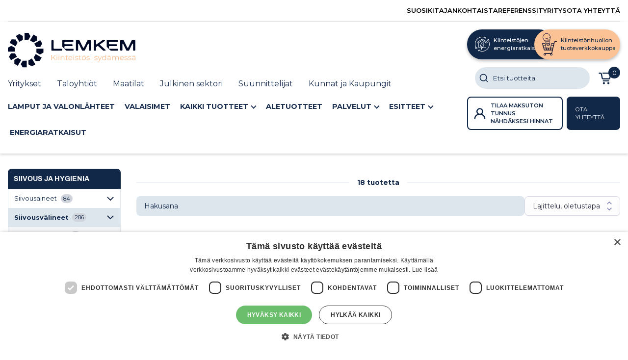

--- FILE ---
content_type: text/html; charset=UTF-8
request_url: https://lemkemclassic.fi/tuotteet/siivous-ja-hygienia/siivousvalineet/lattiakuivaimet/
body_size: 32787
content:
<!doctype html>
<html lang="fi">
	<head>
		<meta charset="UTF-8">
		<meta http-equiv="X-UA-Compatible" content="IE=edge,chrome=1">
		<meta name="viewport" content="width=device-width, initial-scale=1, shrink-to-fit=no">
		<meta name="theme-color" content="#FFFFFF">
		<meta name="google-site-verification" content="eBHmwvCxYee5091waafFulQC2Fbi5VbFUvPquRRcxhY" />
		<meta name='robots' content='index, follow, max-snippet:-1, max-image-preview:large, max-video-preview:-1' />

<!-- Google Tag Manager for WordPress by gtm4wp.com -->
<script data-cfasync="false" data-pagespeed-no-defer>
	var gtm4wp_datalayer_name = "dataLayer";
	var dataLayer = dataLayer || [];
	const gtm4wp_use_sku_instead = 1;
	const gtm4wp_currency = 'EUR';
	const gtm4wp_product_per_impression = 0;
	const gtm4wp_clear_ecommerce = false;
	const gtm4wp_datalayer_max_timeout = 2000;
</script>
<!-- End Google Tag Manager for WordPress by gtm4wp.com -->
<!-- The SEO Framework tehnyt Sybre Waaijer -->
<meta name="robots" content="max-snippet:-1,max-image-preview:standard,max-video-preview:-1" />
<link rel="canonical" href="https://lemkemclassic.fi/tuotteet/siivous-ja-hygienia/siivousvalineet/lattiakuivaimet/" />
<link rel="next" href="https://lemkemclassic.fi/tuotteet/siivous-ja-hygienia/siivousvalineet/lattiakuivaimet/page/2/" />
<meta name="description" content="Lattialastat ja lattiakuivaimet helposti ja edullisesti verkkokaupasta. Tutustu laajaan valikoimaamme. Tervetuloa ostoksille." />
<meta property="og:type" content="website" />
<meta property="og:locale" content="fi_FI" />
<meta property="og:site_name" content="Lemkem Classic™ Verkkokauppa" />
<meta property="og:title" content="Lattialastat ja lattiakuivaimet" />
<meta property="og:description" content="Lattialastat ja lattiakuivaimet helposti ja edullisesti verkkokaupasta. Tutustu laajaan valikoimaamme. Tervetuloa ostoksille." />
<meta property="og:url" content="https://lemkemclassic.fi/tuotteet/siivous-ja-hygienia/siivousvalineet/lattiakuivaimet/" />
<meta property="og:image" content="https://lemkemclassic.fi/wp-content/uploads/2025/01/favicon.png" />
<meta property="og:image:width" content="250" />
<meta property="og:image:height" content="250" />
<meta property="og:image:alt" content="favicon" />
<meta name="twitter:card" content="summary_large_image" />
<meta name="twitter:title" content="Lattialastat ja lattiakuivaimet" />
<meta name="twitter:description" content="Lattialastat ja lattiakuivaimet helposti ja edullisesti verkkokaupasta. Tutustu laajaan valikoimaamme. Tervetuloa ostoksille." />
<meta name="twitter:image" content="https://lemkemclassic.fi/wp-content/uploads/2025/01/favicon.png" />
<meta name="twitter:image:alt" content="favicon" />
<script type="application/ld+json">{
    "@context": "https://schema.org",
    "@graph": [
        {
            "@type": "WebSite",
            "@id": "https://lemkemclassic.fi/#/schema/WebSite",
            "url": "https://lemkemclassic.fi/",
            "name": "Lemkem Classic™ Verkkokauppa",
            "description": "Valaistuksen ja Kiinteistönhoidon B2B Ammattituotteet",
            "inLanguage": "fi",
            "potentialAction": {
                "@type": "SearchAction",
                "target": {
                    "@type": "EntryPoint",
                    "urlTemplate": "https://lemkemclassic.fi/search/{search_term_string}/"
                },
                "query-input": "required name=search_term_string"
            },
            "publisher": {
                "@type": "Organization",
                "@id": "https://lemkemclassic.fi/#/schema/Organization",
                "name": "Lemkem Classic™ Verkkokauppa",
                "url": "https://lemkemclassic.fi/",
                "logo": {
                    "@type": "ImageObject",
                    "url": "https://lemkemclassic.fi/wp-content/uploads/2025/01/favicon.png",
                    "contentUrl": "https://lemkemclassic.fi/wp-content/uploads/2025/01/favicon.png",
                    "width": 250,
                    "height": 250,
                    "contentSize": "3999"
                }
            }
        },
        {
            "@type": "CollectionPage",
            "@id": "https://lemkemclassic.fi/tuotteet/siivous-ja-hygienia/siivousvalineet/lattiakuivaimet/",
            "url": "https://lemkemclassic.fi/tuotteet/siivous-ja-hygienia/siivousvalineet/lattiakuivaimet/",
            "name": "Lattialastat ja lattiakuivaimet | Lemkem Classic™ Verkkokauppa",
            "description": "Lattialastat ja lattiakuivaimet helposti ja edullisesti verkkokaupasta. Tutustu laajaan valikoimaamme. Tervetuloa ostoksille.",
            "inLanguage": "fi",
            "isPartOf": {
                "@id": "https://lemkemclassic.fi/#/schema/WebSite"
            },
            "breadcrumb": {
                "@type": "BreadcrumbList",
                "@id": "https://lemkemclassic.fi/#/schema/BreadcrumbList",
                "itemListElement": [
                    {
                        "@type": "ListItem",
                        "position": 1,
                        "item": "https://lemkemclassic.fi/",
                        "name": "Lemkem Classic™ Verkkokauppa"
                    },
                    {
                        "@type": "ListItem",
                        "position": 2,
                        "name": "Lattialastat ja lattiakuivaimet"
                    }
                ]
            }
        }
    ]
}</script>
<!-- / The SEO Framework tehnyt Sybre Waaijer | 2.55ms meta | 0.30ms boot -->


	<!-- This site is optimized with the Yoast SEO plugin v25.6 - https://yoast.com/wordpress/plugins/seo/ -->
	<title>Lattiakuivaimet Archives - Lemkem Classic™</title>
	<link rel="canonical" href="https://lemkemclassic.fi/tuotteet/siivous-ja-hygienia/siivousvalineet/lattiakuivaimet/" />
	<link rel="next" href="https://lemkemclassic.fi/tuotteet/siivous-ja-hygienia/siivousvalineet/lattiakuivaimet/page/2/" />
	<meta property="og:locale" content="fi_FI" />
	<meta property="og:type" content="article" />
	<meta property="og:title" content="Lattiakuivaimet Archives - Lemkem Classic™" />
	<meta property="og:url" content="https://lemkemclassic.fi/tuotteet/siivous-ja-hygienia/siivousvalineet/lattiakuivaimet/" />
	<meta property="og:site_name" content="Lemkem Classic™" />
	<meta name="twitter:card" content="summary_large_image" />
	<script type="application/ld+json" class="yoast-schema-graph">{"@context":"https://schema.org","@graph":[{"@type":"CollectionPage","@id":"https://lemkemclassic.fi/tuotteet/siivous-ja-hygienia/siivousvalineet/lattiakuivaimet/","url":"https://lemkemclassic.fi/tuotteet/siivous-ja-hygienia/siivousvalineet/lattiakuivaimet/","name":"Lattiakuivaimet Archives - Lemkem Classic™","isPartOf":{"@id":"https://lemkemclassic.fi/#website"},"primaryImageOfPage":{"@id":"https://lemkemclassic.fi/tuotteet/siivous-ja-hygienia/siivousvalineet/lattiakuivaimet/#primaryimage"},"image":{"@id":"https://lemkemclassic.fi/tuotteet/siivous-ja-hygienia/siivousvalineet/lattiakuivaimet/#primaryimage"},"thumbnailUrl":"https://lemkemclassic.fi/wp-content/uploads/2022/08/liinanpidinrunko_lila_3kpl-2-600x400-1.jpg","breadcrumb":{"@id":"https://lemkemclassic.fi/tuotteet/siivous-ja-hygienia/siivousvalineet/lattiakuivaimet/#breadcrumb"},"inLanguage":"fi"},{"@type":"ImageObject","inLanguage":"fi","@id":"https://lemkemclassic.fi/tuotteet/siivous-ja-hygienia/siivousvalineet/lattiakuivaimet/#primaryimage","url":"https://lemkemclassic.fi/wp-content/uploads/2022/08/liinanpidinrunko_lila_3kpl-2-600x400-1.jpg","contentUrl":"https://lemkemclassic.fi/wp-content/uploads/2022/08/liinanpidinrunko_lila_3kpl-2-600x400-1.jpg","width":600,"height":400},{"@type":"BreadcrumbList","@id":"https://lemkemclassic.fi/tuotteet/siivous-ja-hygienia/siivousvalineet/lattiakuivaimet/#breadcrumb","itemListElement":[{"@type":"ListItem","position":1,"name":"Home","item":"https://lemkemclassic.fi/"},{"@type":"ListItem","position":2,"name":"Siivous ja Hygienia","item":"https://lemkemclassic.fi/tuotteet/siivous-ja-hygienia/"},{"@type":"ListItem","position":3,"name":"Siivousvälineet","item":"https://lemkemclassic.fi/tuotteet/siivous-ja-hygienia/siivousvalineet/"},{"@type":"ListItem","position":4,"name":"Lattiakuivaimet"}]},{"@type":"WebSite","@id":"https://lemkemclassic.fi/#website","url":"https://lemkemclassic.fi/","name":"Lemkem Classic™","description":"Valaistuksen ja Kiinteistönhoidon B2B Ammattituotteet","publisher":{"@id":"https://lemkemclassic.fi/#organization"},"potentialAction":[{"@type":"SearchAction","target":{"@type":"EntryPoint","urlTemplate":"https://lemkemclassic.fi/?s={search_term_string}"},"query-input":{"@type":"PropertyValueSpecification","valueRequired":true,"valueName":"search_term_string"}}],"inLanguage":"fi"},{"@type":"Organization","@id":"https://lemkemclassic.fi/#organization","name":"Lemkem Classic™","url":"https://lemkemclassic.fi/","logo":{"@type":"ImageObject","inLanguage":"fi","@id":"https://lemkemclassic.fi/#/schema/logo/image/","url":"https://lemkemclassic.fi/wp-content/uploads/2025/01/lemkem-logo.svg","contentUrl":"https://lemkemclassic.fi/wp-content/uploads/2025/01/lemkem-logo.svg","caption":"Lemkem Classic™"},"image":{"@id":"https://lemkemclassic.fi/#/schema/logo/image/"}}]}</script>
	<!-- / Yoast SEO plugin. -->


<link rel='dns-prefetch' href='//fonts.googleapis.com' />
<link rel='dns-prefetch' href='//use.fontawesome.com' />
<link rel='stylesheet' id='wdp_cart-summary-css' href='https://lemkemclassic.fi/wp-content/plugins/advanced-dynamic-pricing-for-woocommerce/BaseVersion/assets/css/cart-summary.css?ver=4.8.3' media='all' />
<link rel='stylesheet' id='embed-pdf-viewer-css' href='https://lemkemclassic.fi/wp-content/plugins/embed-pdf-viewer/css/embed-pdf-viewer.css?ver=2.4.6' media='screen' />
<link rel='stylesheet' id='afreg-front-css-css' href='https://lemkemclassic.fi/wp-content/plugins/user-registration-plugin-for-woocommerce/front/css/afreg_front.css?ver=1.0' media='all' />
<link rel='stylesheet' id='color-spectrum-css-css' href='https://lemkemclassic.fi/wp-content/plugins/user-registration-plugin-for-woocommerce/front/css/afreg_color_spectrum.css?ver=1.0' media='all' />
<link rel='stylesheet' id='google-fonts-css' href='https://fonts.googleapis.com/css2?family=Montserrat:ital,wght@0,100..900;1,100..900&#038;display=swap' media='all' />
<link rel='stylesheet' id='child-style-min-css' href='https://lemkemclassic.fi/wp-content/themes/lemkem-store/dist/style.min.css?ver=0.11.0' media='all' />
<link rel='stylesheet' id='child-style-css' href='https://lemkemclassic.fi/wp-content/themes/lemkem-store/style.css?ver=0.11.0' media='all' />
<link rel='stylesheet' id='swiper-style-css' href='https://lemkemclassic.fi/wp-content/themes/lemkem-store/js/swiper/swiper-bundle8.css?ver=6.6.4' media='all' />
<link rel='stylesheet' id='wp-block-library-css' href='https://lemkemclassic.fi/wp-includes/css/dist/block-library/style.css?ver=6.6.4' media='all' />
<style id='wp-block-library-theme-inline-css' type='text/css'>
.wp-block-audio :where(figcaption){
  color:#555;
  font-size:13px;
  text-align:center;
}
.is-dark-theme .wp-block-audio :where(figcaption){
  color:#ffffffa6;
}

.wp-block-audio{
  margin:0 0 1em;
}

.wp-block-code{
  border:1px solid #ccc;
  border-radius:4px;
  font-family:Menlo,Consolas,monaco,monospace;
  padding:.8em 1em;
}

.wp-block-embed :where(figcaption){
  color:#555;
  font-size:13px;
  text-align:center;
}
.is-dark-theme .wp-block-embed :where(figcaption){
  color:#ffffffa6;
}

.wp-block-embed{
  margin:0 0 1em;
}

.blocks-gallery-caption{
  color:#555;
  font-size:13px;
  text-align:center;
}
.is-dark-theme .blocks-gallery-caption{
  color:#ffffffa6;
}

:root :where(.wp-block-image figcaption){
  color:#555;
  font-size:13px;
  text-align:center;
}
.is-dark-theme :root :where(.wp-block-image figcaption){
  color:#ffffffa6;
}

.wp-block-image{
  margin:0 0 1em;
}

.wp-block-pullquote{
  border-bottom:4px solid;
  border-top:4px solid;
  color:currentColor;
  margin-bottom:1.75em;
}
.wp-block-pullquote cite,.wp-block-pullquote footer,.wp-block-pullquote__citation{
  color:currentColor;
  font-size:.8125em;
  font-style:normal;
  text-transform:uppercase;
}

.wp-block-quote{
  border-left:.25em solid;
  margin:0 0 1.75em;
  padding-left:1em;
}
.wp-block-quote cite,.wp-block-quote footer{
  color:currentColor;
  font-size:.8125em;
  font-style:normal;
  position:relative;
}
.wp-block-quote.has-text-align-right{
  border-left:none;
  border-right:.25em solid;
  padding-left:0;
  padding-right:1em;
}
.wp-block-quote.has-text-align-center{
  border:none;
  padding-left:0;
}
.wp-block-quote.is-large,.wp-block-quote.is-style-large,.wp-block-quote.is-style-plain{
  border:none;
}

.wp-block-search .wp-block-search__label{
  font-weight:700;
}

.wp-block-search__button{
  border:1px solid #ccc;
  padding:.375em .625em;
}

:where(.wp-block-group.has-background){
  padding:1.25em 2.375em;
}

.wp-block-separator.has-css-opacity{
  opacity:.4;
}

.wp-block-separator{
  border:none;
  border-bottom:2px solid;
  margin-left:auto;
  margin-right:auto;
}
.wp-block-separator.has-alpha-channel-opacity{
  opacity:1;
}
.wp-block-separator:not(.is-style-wide):not(.is-style-dots){
  width:100px;
}
.wp-block-separator.has-background:not(.is-style-dots){
  border-bottom:none;
  height:1px;
}
.wp-block-separator.has-background:not(.is-style-wide):not(.is-style-dots){
  height:2px;
}

.wp-block-table{
  margin:0 0 1em;
}
.wp-block-table td,.wp-block-table th{
  word-break:normal;
}
.wp-block-table :where(figcaption){
  color:#555;
  font-size:13px;
  text-align:center;
}
.is-dark-theme .wp-block-table :where(figcaption){
  color:#ffffffa6;
}

.wp-block-video :where(figcaption){
  color:#555;
  font-size:13px;
  text-align:center;
}
.is-dark-theme .wp-block-video :where(figcaption){
  color:#ffffffa6;
}

.wp-block-video{
  margin:0 0 1em;
}

:root :where(.wp-block-template-part.has-background){
  margin-bottom:0;
  margin-top:0;
  padding:1.25em 2.375em;
}
</style>
<style id='tropicalista-pdfembed-style-inline-css' type='text/css'>
.wp-block-tropicalista-pdfembed{min-height:500px}@media(min-width:320px)and (max-width:480px){.wp-block-tropicalista-pdfembed{max-height:80vh}}

</style>
<style id='gutenberg-content-editor-style-inline-css' type='text/css'>
.wp-block-create-block-content-commands{background-color:#21759b;color:#fff;padding:2px}.block-editor-block-toolbar .dashicons-admin-generic,.dashicons-screenoptions.seoaic-icon{background-color:#000;background-image:url(/wp-content/plugins/seoai-client/gutenberg/content-editor/build/content-editor/../images/s-logo.88bc4401.png)!important;background-position:center 5px;background-repeat:no-repeat;background-size:60%;height:28px;width:28px}.block-editor-block-toolbar .dashicons-admin-generic:before,.dashicons-screenoptions.seoaic-icon:before{content:""!important}

</style>
<style id='seoaic-faq-block-style-inline-css' type='text/css'>
.wp-block-create-block-content-commands{background-color:#21759b;color:#fff;padding:2px}

</style>
<style id='seoaic-generate-image-block-style-inline-css' type='text/css'>
.seoaic-generated-image-section img{max-width:100%}

</style>
<link rel='stylesheet' id='wc-blocks-style-css' href='https://lemkemclassic.fi/wp-content/plugins/woocommerce/packages/woocommerce-blocks/build/wc-blocks.css?ver=1693459679' media='all' />
<link rel='stylesheet' id='wc-blocks-style-active-filters-css' href='https://lemkemclassic.fi/wp-content/plugins/woocommerce/packages/woocommerce-blocks/build/active-filters.css?ver=1693459679' media='all' />
<link rel='stylesheet' id='wc-blocks-style-add-to-cart-form-css' href='https://lemkemclassic.fi/wp-content/plugins/woocommerce/packages/woocommerce-blocks/build/add-to-cart-form.css?ver=1693459679' media='all' />
<link rel='stylesheet' id='wc-blocks-packages-style-css' href='https://lemkemclassic.fi/wp-content/plugins/woocommerce/packages/woocommerce-blocks/build/packages-style.css?ver=1693459679' media='all' />
<link rel='stylesheet' id='wc-blocks-style-all-products-css' href='https://lemkemclassic.fi/wp-content/plugins/woocommerce/packages/woocommerce-blocks/build/all-products.css?ver=1693459679' media='all' />
<link rel='stylesheet' id='wc-blocks-style-all-reviews-css' href='https://lemkemclassic.fi/wp-content/plugins/woocommerce/packages/woocommerce-blocks/build/all-reviews.css?ver=1693459679' media='all' />
<link rel='stylesheet' id='wc-blocks-style-attribute-filter-css' href='https://lemkemclassic.fi/wp-content/plugins/woocommerce/packages/woocommerce-blocks/build/attribute-filter.css?ver=1693459679' media='all' />
<link rel='stylesheet' id='wc-blocks-style-breadcrumbs-css' href='https://lemkemclassic.fi/wp-content/plugins/woocommerce/packages/woocommerce-blocks/build/breadcrumbs.css?ver=1693459679' media='all' />
<link rel='stylesheet' id='wc-blocks-style-catalog-sorting-css' href='https://lemkemclassic.fi/wp-content/plugins/woocommerce/packages/woocommerce-blocks/build/catalog-sorting.css?ver=1693459679' media='all' />
<link rel='stylesheet' id='wc-blocks-style-customer-account-css' href='https://lemkemclassic.fi/wp-content/plugins/woocommerce/packages/woocommerce-blocks/build/customer-account.css?ver=1693459679' media='all' />
<link rel='stylesheet' id='wc-blocks-style-featured-category-css' href='https://lemkemclassic.fi/wp-content/plugins/woocommerce/packages/woocommerce-blocks/build/featured-category.css?ver=1693459679' media='all' />
<link rel='stylesheet' id='wc-blocks-style-featured-product-css' href='https://lemkemclassic.fi/wp-content/plugins/woocommerce/packages/woocommerce-blocks/build/featured-product.css?ver=1693459679' media='all' />
<link rel='stylesheet' id='wc-blocks-style-mini-cart-css' href='https://lemkemclassic.fi/wp-content/plugins/woocommerce/packages/woocommerce-blocks/build/mini-cart.css?ver=1693459679' media='all' />
<link rel='stylesheet' id='wc-blocks-style-price-filter-css' href='https://lemkemclassic.fi/wp-content/plugins/woocommerce/packages/woocommerce-blocks/build/price-filter.css?ver=1693459679' media='all' />
<link rel='stylesheet' id='wc-blocks-style-product-add-to-cart-css' href='https://lemkemclassic.fi/wp-content/plugins/woocommerce/packages/woocommerce-blocks/build/product-add-to-cart.css?ver=1693459679' media='all' />
<link rel='stylesheet' id='wc-blocks-style-product-button-css' href='https://lemkemclassic.fi/wp-content/plugins/woocommerce/packages/woocommerce-blocks/build/product-button.css?ver=1693459679' media='all' />
<link rel='stylesheet' id='wc-blocks-style-product-categories-css' href='https://lemkemclassic.fi/wp-content/plugins/woocommerce/packages/woocommerce-blocks/build/product-categories.css?ver=1693459679' media='all' />
<link rel='stylesheet' id='wc-blocks-style-product-image-css' href='https://lemkemclassic.fi/wp-content/plugins/woocommerce/packages/woocommerce-blocks/build/product-image.css?ver=1693459679' media='all' />
<link rel='stylesheet' id='wc-blocks-style-product-image-gallery-css' href='https://lemkemclassic.fi/wp-content/plugins/woocommerce/packages/woocommerce-blocks/build/product-image-gallery.css?ver=1693459679' media='all' />
<link rel='stylesheet' id='wc-blocks-style-product-query-css' href='https://lemkemclassic.fi/wp-content/plugins/woocommerce/packages/woocommerce-blocks/build/product-query.css?ver=1693459679' media='all' />
<link rel='stylesheet' id='wc-blocks-style-product-results-count-css' href='https://lemkemclassic.fi/wp-content/plugins/woocommerce/packages/woocommerce-blocks/build/product-results-count.css?ver=1693459679' media='all' />
<link rel='stylesheet' id='wc-blocks-style-product-reviews-css' href='https://lemkemclassic.fi/wp-content/plugins/woocommerce/packages/woocommerce-blocks/build/product-reviews.css?ver=1693459679' media='all' />
<link rel='stylesheet' id='wc-blocks-style-product-sale-badge-css' href='https://lemkemclassic.fi/wp-content/plugins/woocommerce/packages/woocommerce-blocks/build/product-sale-badge.css?ver=1693459679' media='all' />
<link rel='stylesheet' id='wc-blocks-style-product-search-css' href='https://lemkemclassic.fi/wp-content/plugins/woocommerce/packages/woocommerce-blocks/build/product-search.css?ver=1693459679' media='all' />
<link rel='stylesheet' id='wc-blocks-style-product-sku-css' href='https://lemkemclassic.fi/wp-content/plugins/woocommerce/packages/woocommerce-blocks/build/product-sku.css?ver=1693459679' media='all' />
<link rel='stylesheet' id='wc-blocks-style-product-stock-indicator-css' href='https://lemkemclassic.fi/wp-content/plugins/woocommerce/packages/woocommerce-blocks/build/product-stock-indicator.css?ver=1693459679' media='all' />
<link rel='stylesheet' id='wc-blocks-style-product-summary-css' href='https://lemkemclassic.fi/wp-content/plugins/woocommerce/packages/woocommerce-blocks/build/product-summary.css?ver=1693459679' media='all' />
<link rel='stylesheet' id='wc-blocks-style-product-title-css' href='https://lemkemclassic.fi/wp-content/plugins/woocommerce/packages/woocommerce-blocks/build/product-title.css?ver=1693459679' media='all' />
<link rel='stylesheet' id='wc-blocks-style-rating-filter-css' href='https://lemkemclassic.fi/wp-content/plugins/woocommerce/packages/woocommerce-blocks/build/rating-filter.css?ver=1693459679' media='all' />
<link rel='stylesheet' id='wc-blocks-style-reviews-by-category-css' href='https://lemkemclassic.fi/wp-content/plugins/woocommerce/packages/woocommerce-blocks/build/reviews-by-category.css?ver=1693459679' media='all' />
<link rel='stylesheet' id='wc-blocks-style-reviews-by-product-css' href='https://lemkemclassic.fi/wp-content/plugins/woocommerce/packages/woocommerce-blocks/build/reviews-by-product.css?ver=1693459679' media='all' />
<link rel='stylesheet' id='wc-blocks-style-product-details-css' href='https://lemkemclassic.fi/wp-content/plugins/woocommerce/packages/woocommerce-blocks/build/product-details.css?ver=1693459679' media='all' />
<link rel='stylesheet' id='wc-blocks-style-single-product-css' href='https://lemkemclassic.fi/wp-content/plugins/woocommerce/packages/woocommerce-blocks/build/single-product.css?ver=1693459679' media='all' />
<link rel='stylesheet' id='wc-blocks-style-stock-filter-css' href='https://lemkemclassic.fi/wp-content/plugins/woocommerce/packages/woocommerce-blocks/build/stock-filter.css?ver=1693459679' media='all' />
<link rel='stylesheet' id='wc-blocks-style-cart-css' href='https://lemkemclassic.fi/wp-content/plugins/woocommerce/packages/woocommerce-blocks/build/cart.css?ver=1693459679' media='all' />
<link rel='stylesheet' id='wc-blocks-style-checkout-css' href='https://lemkemclassic.fi/wp-content/plugins/woocommerce/packages/woocommerce-blocks/build/checkout.css?ver=1693459679' media='all' />
<link rel='stylesheet' id='wc-blocks-style-mini-cart-contents-css' href='https://lemkemclassic.fi/wp-content/plugins/woocommerce/packages/woocommerce-blocks/build/mini-cart-contents.css?ver=1693459679' media='all' />
<style id='global-styles-inline-css' type='text/css'>
:root{--wp--preset--aspect-ratio--square: 1;--wp--preset--aspect-ratio--4-3: 4/3;--wp--preset--aspect-ratio--3-4: 3/4;--wp--preset--aspect-ratio--3-2: 3/2;--wp--preset--aspect-ratio--2-3: 2/3;--wp--preset--aspect-ratio--16-9: 16/9;--wp--preset--aspect-ratio--9-16: 9/16;--wp--preset--color--black: #000000;--wp--preset--color--cyan-bluish-gray: #abb8c3;--wp--preset--color--white: #ffffff;--wp--preset--color--pale-pink: #f78da7;--wp--preset--color--vivid-red: #cf2e2e;--wp--preset--color--luminous-vivid-orange: #ff6900;--wp--preset--color--luminous-vivid-amber: #fcb900;--wp--preset--color--light-green-cyan: #7bdcb5;--wp--preset--color--vivid-green-cyan: #00d084;--wp--preset--color--pale-cyan-blue: #8ed1fc;--wp--preset--color--vivid-cyan-blue: #0693e3;--wp--preset--color--vivid-purple: #9b51e0;--wp--preset--color--lemkem-black: #050505;--wp--preset--color--lemkem-white: #ffffff;--wp--preset--color--lemkem-dark-blue: #0B1929;--wp--preset--color--lemkem-blue-navy: #122849;--wp--preset--color--lemkem-blue-80: #41536D;--wp--preset--color--lemkem-blue-40: #A0A9B6;--wp--preset--color--lemkem-blue-20: #D0D4DB;--wp--preset--color--lemkem-peach: #fbc395;--wp--preset--color--lemkem-teal-saturated: #72D6DB;--wp--preset--color--lemkem-teal-40: #C7EFF1;--wp--preset--color--lemkem-beige: #D5D4BF;--wp--preset--color--lemkem-red: #FF3B48;--wp--preset--color--lemkem-red-20: #FFD8DA;--wp--preset--color--lemkem-red-darken-20: #CC2F3A;--wp--preset--color--lemkem-grey: #DBE6EB;--wp--preset--color--lemkem-grey-60: #E9F0F3;--wp--preset--color--lemkem-transparent: transparent;--wp--preset--gradient--vivid-cyan-blue-to-vivid-purple: linear-gradient(135deg,rgba(6,147,227,1) 0%,rgb(155,81,224) 100%);--wp--preset--gradient--light-green-cyan-to-vivid-green-cyan: linear-gradient(135deg,rgb(122,220,180) 0%,rgb(0,208,130) 100%);--wp--preset--gradient--luminous-vivid-amber-to-luminous-vivid-orange: linear-gradient(135deg,rgba(252,185,0,1) 0%,rgba(255,105,0,1) 100%);--wp--preset--gradient--luminous-vivid-orange-to-vivid-red: linear-gradient(135deg,rgba(255,105,0,1) 0%,rgb(207,46,46) 100%);--wp--preset--gradient--very-light-gray-to-cyan-bluish-gray: linear-gradient(135deg,rgb(238,238,238) 0%,rgb(169,184,195) 100%);--wp--preset--gradient--cool-to-warm-spectrum: linear-gradient(135deg,rgb(74,234,220) 0%,rgb(151,120,209) 20%,rgb(207,42,186) 40%,rgb(238,44,130) 60%,rgb(251,105,98) 80%,rgb(254,248,76) 100%);--wp--preset--gradient--blush-light-purple: linear-gradient(135deg,rgb(255,206,236) 0%,rgb(152,150,240) 100%);--wp--preset--gradient--blush-bordeaux: linear-gradient(135deg,rgb(254,205,165) 0%,rgb(254,45,45) 50%,rgb(107,0,62) 100%);--wp--preset--gradient--luminous-dusk: linear-gradient(135deg,rgb(255,203,112) 0%,rgb(199,81,192) 50%,rgb(65,88,208) 100%);--wp--preset--gradient--pale-ocean: linear-gradient(135deg,rgb(255,245,203) 0%,rgb(182,227,212) 50%,rgb(51,167,181) 100%);--wp--preset--gradient--electric-grass: linear-gradient(135deg,rgb(202,248,128) 0%,rgb(113,206,126) 100%);--wp--preset--gradient--midnight: linear-gradient(135deg,rgb(2,3,129) 0%,rgb(40,116,252) 100%);--wp--preset--font-size--small: 0.8rem;--wp--preset--font-size--medium: 20px;--wp--preset--font-size--large: 1.4rem;--wp--preset--font-size--x-large: 42px;--wp--preset--font-size--tiny: 0.6rem;--wp--preset--font-size--normal: 1rem;--wp--preset--font-size--extra-large: clamp(1.6rem, 3vw, 2rem);--wp--preset--font-size--gigantic: clamp(1.8rem, 3vw, 3.2rem);--wp--preset--font-family--montserrat: Montserrat, sans-serif;--wp--preset--spacing--20: 0.44rem;--wp--preset--spacing--30: 0.67rem;--wp--preset--spacing--40: 1rem;--wp--preset--spacing--50: 1.5rem;--wp--preset--spacing--60: 2.25rem;--wp--preset--spacing--70: 3.38rem;--wp--preset--spacing--80: 5.06rem;--wp--preset--shadow--natural: 6px 6px 9px rgba(0, 0, 0, 0.2);--wp--preset--shadow--deep: 12px 12px 50px rgba(0, 0, 0, 0.4);--wp--preset--shadow--sharp: 6px 6px 0px rgba(0, 0, 0, 0.2);--wp--preset--shadow--outlined: 6px 6px 0px -3px rgba(255, 255, 255, 1), 6px 6px rgba(0, 0, 0, 1);--wp--preset--shadow--crisp: 6px 6px 0px rgba(0, 0, 0, 1);--wp--custom--line-height--small: 1;--wp--custom--line-height--medium: 1.2;--wp--custom--line-height--large: 1.5;--wp--custom--spacing--baseline: 2rem;--wp--custom--spacing--border-radius: 0.5rem;}:root { --wp--style--global--content-size: 936px;--wp--style--global--wide-size: 1152px; }:where(body) { margin: 0; }.wp-site-blocks > .alignleft { float: left; margin-right: 2em; }.wp-site-blocks > .alignright { float: right; margin-left: 2em; }.wp-site-blocks > .aligncenter { justify-content: center; margin-left: auto; margin-right: auto; }:where(.wp-site-blocks) > * { margin-block-start: 24px; margin-block-end: 0; }:where(.wp-site-blocks) > :first-child { margin-block-start: 0; }:where(.wp-site-blocks) > :last-child { margin-block-end: 0; }:root { --wp--style--block-gap: 24px; }:root :where(.is-layout-flow) > :first-child{margin-block-start: 0;}:root :where(.is-layout-flow) > :last-child{margin-block-end: 0;}:root :where(.is-layout-flow) > *{margin-block-start: 24px;margin-block-end: 0;}:root :where(.is-layout-constrained) > :first-child{margin-block-start: 0;}:root :where(.is-layout-constrained) > :last-child{margin-block-end: 0;}:root :where(.is-layout-constrained) > *{margin-block-start: 24px;margin-block-end: 0;}:root :where(.is-layout-flex){gap: 24px;}:root :where(.is-layout-grid){gap: 24px;}.is-layout-flow > .alignleft{float: left;margin-inline-start: 0;margin-inline-end: 2em;}.is-layout-flow > .alignright{float: right;margin-inline-start: 2em;margin-inline-end: 0;}.is-layout-flow > .aligncenter{margin-left: auto !important;margin-right: auto !important;}.is-layout-constrained > .alignleft{float: left;margin-inline-start: 0;margin-inline-end: 2em;}.is-layout-constrained > .alignright{float: right;margin-inline-start: 2em;margin-inline-end: 0;}.is-layout-constrained > .aligncenter{margin-left: auto !important;margin-right: auto !important;}.is-layout-constrained > :where(:not(.alignleft):not(.alignright):not(.alignfull)){max-width: var(--wp--style--global--content-size);margin-left: auto !important;margin-right: auto !important;}.is-layout-constrained > .alignwide{max-width: var(--wp--style--global--wide-size);}body .is-layout-flex{display: flex;}.is-layout-flex{flex-wrap: wrap;align-items: center;}.is-layout-flex > :is(*, div){margin: 0;}body .is-layout-grid{display: grid;}.is-layout-grid > :is(*, div){margin: 0;}body{font-family: var(--wp--preset--font-family--montserrat);font-size: var(--wp--preset--font-size--normal);line-height: 1.5;padding-top: 0px;padding-right: 0px;padding-bottom: 0px;padding-left: 0px;}a:where(:not(.wp-element-button)){text-decoration: underline;}:root :where(.wp-element-button, .wp-block-button__link){background-color: #32373c;border-width: 0;color: #fff;font-family: inherit;font-size: inherit;line-height: inherit;padding: calc(0.667em + 2px) calc(1.333em + 2px);text-decoration: none;}.has-black-color{color: var(--wp--preset--color--black) !important;}.has-cyan-bluish-gray-color{color: var(--wp--preset--color--cyan-bluish-gray) !important;}.has-white-color{color: var(--wp--preset--color--white) !important;}.has-pale-pink-color{color: var(--wp--preset--color--pale-pink) !important;}.has-vivid-red-color{color: var(--wp--preset--color--vivid-red) !important;}.has-luminous-vivid-orange-color{color: var(--wp--preset--color--luminous-vivid-orange) !important;}.has-luminous-vivid-amber-color{color: var(--wp--preset--color--luminous-vivid-amber) !important;}.has-light-green-cyan-color{color: var(--wp--preset--color--light-green-cyan) !important;}.has-vivid-green-cyan-color{color: var(--wp--preset--color--vivid-green-cyan) !important;}.has-pale-cyan-blue-color{color: var(--wp--preset--color--pale-cyan-blue) !important;}.has-vivid-cyan-blue-color{color: var(--wp--preset--color--vivid-cyan-blue) !important;}.has-vivid-purple-color{color: var(--wp--preset--color--vivid-purple) !important;}.has-lemkem-black-color{color: var(--wp--preset--color--lemkem-black) !important;}.has-lemkem-white-color{color: var(--wp--preset--color--lemkem-white) !important;}.has-lemkem-dark-blue-color{color: var(--wp--preset--color--lemkem-dark-blue) !important;}.has-lemkem-blue-navy-color{color: var(--wp--preset--color--lemkem-blue-navy) !important;}.has-lemkem-blue-80-color{color: var(--wp--preset--color--lemkem-blue-80) !important;}.has-lemkem-blue-40-color{color: var(--wp--preset--color--lemkem-blue-40) !important;}.has-lemkem-blue-20-color{color: var(--wp--preset--color--lemkem-blue-20) !important;}.has-lemkem-peach-color{color: var(--wp--preset--color--lemkem-peach) !important;}.has-lemkem-teal-saturated-color{color: var(--wp--preset--color--lemkem-teal-saturated) !important;}.has-lemkem-teal-40-color{color: var(--wp--preset--color--lemkem-teal-40) !important;}.has-lemkem-beige-color{color: var(--wp--preset--color--lemkem-beige) !important;}.has-lemkem-red-color{color: var(--wp--preset--color--lemkem-red) !important;}.has-lemkem-red-20-color{color: var(--wp--preset--color--lemkem-red-20) !important;}.has-lemkem-red-darken-20-color{color: var(--wp--preset--color--lemkem-red-darken-20) !important;}.has-lemkem-grey-color{color: var(--wp--preset--color--lemkem-grey) !important;}.has-lemkem-grey-60-color{color: var(--wp--preset--color--lemkem-grey-60) !important;}.has-lemkem-transparent-color{color: var(--wp--preset--color--lemkem-transparent) !important;}.has-black-background-color{background-color: var(--wp--preset--color--black) !important;}.has-cyan-bluish-gray-background-color{background-color: var(--wp--preset--color--cyan-bluish-gray) !important;}.has-white-background-color{background-color: var(--wp--preset--color--white) !important;}.has-pale-pink-background-color{background-color: var(--wp--preset--color--pale-pink) !important;}.has-vivid-red-background-color{background-color: var(--wp--preset--color--vivid-red) !important;}.has-luminous-vivid-orange-background-color{background-color: var(--wp--preset--color--luminous-vivid-orange) !important;}.has-luminous-vivid-amber-background-color{background-color: var(--wp--preset--color--luminous-vivid-amber) !important;}.has-light-green-cyan-background-color{background-color: var(--wp--preset--color--light-green-cyan) !important;}.has-vivid-green-cyan-background-color{background-color: var(--wp--preset--color--vivid-green-cyan) !important;}.has-pale-cyan-blue-background-color{background-color: var(--wp--preset--color--pale-cyan-blue) !important;}.has-vivid-cyan-blue-background-color{background-color: var(--wp--preset--color--vivid-cyan-blue) !important;}.has-vivid-purple-background-color{background-color: var(--wp--preset--color--vivid-purple) !important;}.has-lemkem-black-background-color{background-color: var(--wp--preset--color--lemkem-black) !important;}.has-lemkem-white-background-color{background-color: var(--wp--preset--color--lemkem-white) !important;}.has-lemkem-dark-blue-background-color{background-color: var(--wp--preset--color--lemkem-dark-blue) !important;}.has-lemkem-blue-navy-background-color{background-color: var(--wp--preset--color--lemkem-blue-navy) !important;}.has-lemkem-blue-80-background-color{background-color: var(--wp--preset--color--lemkem-blue-80) !important;}.has-lemkem-blue-40-background-color{background-color: var(--wp--preset--color--lemkem-blue-40) !important;}.has-lemkem-blue-20-background-color{background-color: var(--wp--preset--color--lemkem-blue-20) !important;}.has-lemkem-peach-background-color{background-color: var(--wp--preset--color--lemkem-peach) !important;}.has-lemkem-teal-saturated-background-color{background-color: var(--wp--preset--color--lemkem-teal-saturated) !important;}.has-lemkem-teal-40-background-color{background-color: var(--wp--preset--color--lemkem-teal-40) !important;}.has-lemkem-beige-background-color{background-color: var(--wp--preset--color--lemkem-beige) !important;}.has-lemkem-red-background-color{background-color: var(--wp--preset--color--lemkem-red) !important;}.has-lemkem-red-20-background-color{background-color: var(--wp--preset--color--lemkem-red-20) !important;}.has-lemkem-red-darken-20-background-color{background-color: var(--wp--preset--color--lemkem-red-darken-20) !important;}.has-lemkem-grey-background-color{background-color: var(--wp--preset--color--lemkem-grey) !important;}.has-lemkem-grey-60-background-color{background-color: var(--wp--preset--color--lemkem-grey-60) !important;}.has-lemkem-transparent-background-color{background-color: var(--wp--preset--color--lemkem-transparent) !important;}.has-black-border-color{border-color: var(--wp--preset--color--black) !important;}.has-cyan-bluish-gray-border-color{border-color: var(--wp--preset--color--cyan-bluish-gray) !important;}.has-white-border-color{border-color: var(--wp--preset--color--white) !important;}.has-pale-pink-border-color{border-color: var(--wp--preset--color--pale-pink) !important;}.has-vivid-red-border-color{border-color: var(--wp--preset--color--vivid-red) !important;}.has-luminous-vivid-orange-border-color{border-color: var(--wp--preset--color--luminous-vivid-orange) !important;}.has-luminous-vivid-amber-border-color{border-color: var(--wp--preset--color--luminous-vivid-amber) !important;}.has-light-green-cyan-border-color{border-color: var(--wp--preset--color--light-green-cyan) !important;}.has-vivid-green-cyan-border-color{border-color: var(--wp--preset--color--vivid-green-cyan) !important;}.has-pale-cyan-blue-border-color{border-color: var(--wp--preset--color--pale-cyan-blue) !important;}.has-vivid-cyan-blue-border-color{border-color: var(--wp--preset--color--vivid-cyan-blue) !important;}.has-vivid-purple-border-color{border-color: var(--wp--preset--color--vivid-purple) !important;}.has-lemkem-black-border-color{border-color: var(--wp--preset--color--lemkem-black) !important;}.has-lemkem-white-border-color{border-color: var(--wp--preset--color--lemkem-white) !important;}.has-lemkem-dark-blue-border-color{border-color: var(--wp--preset--color--lemkem-dark-blue) !important;}.has-lemkem-blue-navy-border-color{border-color: var(--wp--preset--color--lemkem-blue-navy) !important;}.has-lemkem-blue-80-border-color{border-color: var(--wp--preset--color--lemkem-blue-80) !important;}.has-lemkem-blue-40-border-color{border-color: var(--wp--preset--color--lemkem-blue-40) !important;}.has-lemkem-blue-20-border-color{border-color: var(--wp--preset--color--lemkem-blue-20) !important;}.has-lemkem-peach-border-color{border-color: var(--wp--preset--color--lemkem-peach) !important;}.has-lemkem-teal-saturated-border-color{border-color: var(--wp--preset--color--lemkem-teal-saturated) !important;}.has-lemkem-teal-40-border-color{border-color: var(--wp--preset--color--lemkem-teal-40) !important;}.has-lemkem-beige-border-color{border-color: var(--wp--preset--color--lemkem-beige) !important;}.has-lemkem-red-border-color{border-color: var(--wp--preset--color--lemkem-red) !important;}.has-lemkem-red-20-border-color{border-color: var(--wp--preset--color--lemkem-red-20) !important;}.has-lemkem-red-darken-20-border-color{border-color: var(--wp--preset--color--lemkem-red-darken-20) !important;}.has-lemkem-grey-border-color{border-color: var(--wp--preset--color--lemkem-grey) !important;}.has-lemkem-grey-60-border-color{border-color: var(--wp--preset--color--lemkem-grey-60) !important;}.has-lemkem-transparent-border-color{border-color: var(--wp--preset--color--lemkem-transparent) !important;}.has-vivid-cyan-blue-to-vivid-purple-gradient-background{background: var(--wp--preset--gradient--vivid-cyan-blue-to-vivid-purple) !important;}.has-light-green-cyan-to-vivid-green-cyan-gradient-background{background: var(--wp--preset--gradient--light-green-cyan-to-vivid-green-cyan) !important;}.has-luminous-vivid-amber-to-luminous-vivid-orange-gradient-background{background: var(--wp--preset--gradient--luminous-vivid-amber-to-luminous-vivid-orange) !important;}.has-luminous-vivid-orange-to-vivid-red-gradient-background{background: var(--wp--preset--gradient--luminous-vivid-orange-to-vivid-red) !important;}.has-very-light-gray-to-cyan-bluish-gray-gradient-background{background: var(--wp--preset--gradient--very-light-gray-to-cyan-bluish-gray) !important;}.has-cool-to-warm-spectrum-gradient-background{background: var(--wp--preset--gradient--cool-to-warm-spectrum) !important;}.has-blush-light-purple-gradient-background{background: var(--wp--preset--gradient--blush-light-purple) !important;}.has-blush-bordeaux-gradient-background{background: var(--wp--preset--gradient--blush-bordeaux) !important;}.has-luminous-dusk-gradient-background{background: var(--wp--preset--gradient--luminous-dusk) !important;}.has-pale-ocean-gradient-background{background: var(--wp--preset--gradient--pale-ocean) !important;}.has-electric-grass-gradient-background{background: var(--wp--preset--gradient--electric-grass) !important;}.has-midnight-gradient-background{background: var(--wp--preset--gradient--midnight) !important;}.has-small-font-size{font-size: var(--wp--preset--font-size--small) !important;}.has-medium-font-size{font-size: var(--wp--preset--font-size--medium) !important;}.has-large-font-size{font-size: var(--wp--preset--font-size--large) !important;}.has-x-large-font-size{font-size: var(--wp--preset--font-size--x-large) !important;}.has-tiny-font-size{font-size: var(--wp--preset--font-size--tiny) !important;}.has-normal-font-size{font-size: var(--wp--preset--font-size--normal) !important;}.has-extra-large-font-size{font-size: var(--wp--preset--font-size--extra-large) !important;}.has-gigantic-font-size{font-size: var(--wp--preset--font-size--gigantic) !important;}.has-montserrat-font-family{font-family: var(--wp--preset--font-family--montserrat) !important;}
:root :where(.wp-block-button .wp-block-button__link){background-color: var(--wp--preset--color--lemkem-blue-navy);border-radius: 10rem;color: var(--wp--preset--color--lemkem-white);}
:root :where(.wp-block-pullquote){font-size: 1.5em;line-height: 1.6;}
:root :where(.wp-block-heading){color: var(--wp--preset--color--lemkem-blue-navy);font-family: var(--wp--preset--font-family--montserrat);font-weight: 300;line-height: var(--wp--preset--line-height--small);}
</style>
<link rel='stylesheet' id='pb-accordion-blocks-style-css' href='https://lemkemclassic.fi/wp-content/plugins/accordion-blocks/build/index.css?ver=1768667083' media='all' />
<link rel='stylesheet' id='contact-form-7-css' href='https://lemkemclassic.fi/wp-content/plugins/contact-form-7/includes/css/styles.css?ver=5.9.8' media='all' />
<link rel='stylesheet' id='wc-paytrail-css-css' href='https://lemkemclassic.fi/wp-content/plugins/wc-paytrail/assets/css/wc-paytrail.css?ver=2.6.2' media='all' />
<link rel='stylesheet' id='woocommerce-layout-css' href='https://lemkemclassic.fi/wp-content/plugins/woocommerce/assets/css/woocommerce-layout.css?ver=8.0.3' media='all' />
<link rel='stylesheet' id='woocommerce-smallscreen-css' href='https://lemkemclassic.fi/wp-content/plugins/woocommerce/assets/css/woocommerce-smallscreen.css?ver=8.0.3' media='only screen and (max-width: 768px)' />
<link rel='stylesheet' id='woocommerce-general-css' href='https://lemkemclassic.fi/wp-content/plugins/woocommerce/assets/css/woocommerce.css?ver=8.0.3' media='all' />
<style id='woocommerce-inline-inline-css' type='text/css'>
.woocommerce form .form-row .required { visibility: visible; }
</style>
<link rel='stylesheet' id='autocomplete-theme-classic-css' href='https://lemkemclassic.fi/wp-content/plugins/wv-algolia/css/autocomplete-theme-classic.css?ver=6.6.4' media='all' />
<link rel='stylesheet' id='algolia-theme-css' href='https://lemkemclassic.fi/wp-content/plugins/wv-algolia/css/satellite-min.css?ver=6.6.4' media='all' />
<link rel='stylesheet' id='bootstrap-css-css' href='https://lemkemclassic.fi/wp-content/themes/lemkem-store/dist/bootstrap-custom.css?ver=5.0.0' media='all' />
<link rel='stylesheet' id='font-awesome-official-css' href='https://use.fontawesome.com/releases/v6.4.0/css/all.css' media='all' integrity="sha384-iw3OoTErCYJJB9mCa8LNS2hbsQ7M3C0EpIsO/H5+EGAkPGc6rk+V8i04oW/K5xq0" crossorigin="anonymous" />
<link rel='stylesheet' id='font-awesome-official-v4shim-css' href='https://use.fontawesome.com/releases/v6.4.0/css/v4-shims.css' media='all' integrity="sha384-TjXU13dTMPo+5ZlOUI1IGXvpmajjoetPqbUJqTx+uZ1bGwylKHNEItuVe/mg/H6l" crossorigin="anonymous" />
<link rel='stylesheet' id='wdp_pricing-table-css' href='https://lemkemclassic.fi/wp-content/plugins/advanced-dynamic-pricing-for-woocommerce/BaseVersion/assets/css/pricing-table.css?ver=4.8.3' media='all' />
<link rel='stylesheet' id='wdp_deals-table-css' href='https://lemkemclassic.fi/wp-content/plugins/advanced-dynamic-pricing-for-woocommerce/BaseVersion/assets/css/deals-table.css?ver=4.8.3' media='all' />
<script type="text/javascript" src="https://lemkemclassic.fi/wp-includes/js/jquery/jquery.js?ver=3.7.1" id="jquery-core-js"></script>
<script type="text/javascript" src="https://lemkemclassic.fi/wp-content/plugins/user-registration-plugin-for-woocommerce/front/js/afreg_front.js?ver=1.0" id="afreg-front-js-js"></script>
<script type="text/javascript" src="https://lemkemclassic.fi/wp-content/plugins/user-registration-plugin-for-woocommerce/front/js/afreg_color_spectrum.js?ver=1.0" id="color-spectrum-js-js"></script>
<script type="text/javascript" src="https://lemkemclassic.fi/wp-content/themes/lemkem-store/js/swiper/swiper-bundle8.js?ver=1.0" id="swiper-js"></script>
<script type="text/javascript" src="https://lemkemclassic.fi/wp-content/plugins/wc-paytrail/assets/js/wc-paytrail.js?ver=2.6.2" id="wc-paytrail-js-js"></script>
<script type="text/javascript" id="wdp_deals-js-extra">
/* <![CDATA[ */
var script_data = {"ajaxurl":"https:\/\/lemkemclassic.fi\/wp-admin\/admin-ajax.php","js_init_trigger":""};
/* ]]> */
</script>
<script type="text/javascript" src="https://lemkemclassic.fi/wp-content/plugins/advanced-dynamic-pricing-for-woocommerce/BaseVersion/assets/js/frontend.js?ver=4.8.3" id="wdp_deals-js"></script>
<link rel="https://api.w.org/" href="https://lemkemclassic.fi/wp-json/" /><link rel="alternate" title="JSON" type="application/json" href="https://lemkemclassic.fi/wp-json/wp/v2/product_cat/569" /><meta name="google-site-verification" content="A-hWbqRejNIgU127-CVnSI-CDv6T9AMtw56chNQw4RU" />

<!-- Google Tag Manager for WordPress by gtm4wp.com -->
<!-- GTM Container placement set to manual -->
<script data-cfasync="false" data-pagespeed-no-defer>
	var dataLayer_content = {"visitorLoginState":"logged-out","visitorType":"visitor-logged-out","pagePostType":"product","pagePostType2":"tax-product","pageCategory":[]};
	dataLayer.push( dataLayer_content );
</script>
<script data-cfasync="false" data-pagespeed-no-defer>
(function(w,d,s,l,i){w[l]=w[l]||[];w[l].push({'gtm.start':
new Date().getTime(),event:'gtm.js'});var f=d.getElementsByTagName(s)[0],
j=d.createElement(s),dl=l!='dataLayer'?'&l='+l:'';j.async=true;j.src=
'//www.googletagmanager.com/gtm.js?id='+i+dl;f.parentNode.insertBefore(j,f);
})(window,document,'script','dataLayer','GTM-NTSWL3S');
</script>
<!-- End Google Tag Manager for WordPress by gtm4wp.com -->	<noscript><style>.woocommerce-product-gallery{ opacity: 1 !important; }</style></noscript>
	        <style type="text/css">
            .wdp_bulk_table_content .wdp_pricing_table_caption { color: #6d6d6d ! important} .wdp_bulk_table_content table thead td { color: #6d6d6d ! important} .wdp_bulk_table_content table thead td { background-color: #efefef ! important} .wdp_bulk_table_content table tbody td { color: #6d6d6d ! important} .wdp_bulk_table_content table tbody td { background-color: #ffffff ! important} .wdp_bulk_table_content .wdp_pricing_table_footer { color: #6d6d6d ! important}        </style>
        <link rel="icon" href="https://lemkemclassic.fi/wp-content/uploads/2025/01/favicon-50x50.png" sizes="32x32" />
<link rel="icon" href="https://lemkemclassic.fi/wp-content/uploads/2025/01/favicon.png" sizes="192x192" />
<link rel="apple-touch-icon" href="https://lemkemclassic.fi/wp-content/uploads/2025/01/favicon.png" />
<meta name="msapplication-TileImage" content="https://lemkemclassic.fi/wp-content/uploads/2025/01/favicon.png" />
		<style type="text/css" id="wp-custom-css">
			
/* Fix too narrow login fields */
.woocommerce form .form-row input.input-text, .woocommerce form .form-row textarea {
	padding:0.5rem; 
}
.grecaptcha-badge { 
visibility: hidden; 
}		</style>
			</head>
	<body class="archive tax-product_cat term-lattiakuivaimet term-569 wp-custom-logo wp-embed-responsive theme-weistamo-lankku woocommerce woocommerce-page woocommerce-no-js">
	
<!-- GTM Container placement set to manual -->
<!-- Google Tag Manager (noscript) -->
				<noscript><iframe src="https://www.googletagmanager.com/ns.html?id=GTM-NTSWL3S" height="0" width="0" style="display:none;visibility:hidden" aria-hidden="true"></iframe></noscript>
<!-- End Google Tag Manager (noscript) -->
		
<!-- GTM Container placement set to manual -->
<!-- Google Tag Manager (noscript) -->
		<!--[if lte IE 9]>
            <div class="browserupgrade alert alert-danger">You are using an <strong>outdated</strong> browser. Please <a href="https://browsehappy.com/?locale=en">upgrade your browser</a> to improve your experience.</div>
        <![endif]-->

		<div class="wrapper">

		<header class="site-header site-header-headroom site-header-fixed-hiding" role="banner">

        <!--div class="wv-crosslink__container">
        <a href="https://lemkem.fi" style="background-color: #ff3b48" title="Tutustu Hiilineutraaleihin energiaratkaisuihimme kiinteistöille osoitteessa Lemkem.fi" class="wv-crosslink__link">Lemkem Hiilineutraalit Energiaratkaisut →</a>
    </div-->

    
	    <div class="extra-nav-wrapper">
        <div class="container-fluid">
        <nav class="extra-nav" role="navigation" aria-label="Secondary navigation">
            <ul><li id="menu-item-36070" class="menu-item menu-item-type-post_type menu-item-object-page menu-item-36070"><a href="https://lemkemclassic.fi/suosikit/">Suosikit</a></li>
<li id="menu-item-30564" class="menu-item menu-item-type-post_type menu-item-object-page menu-item-30564"><a href="https://lemkemclassic.fi/ajankohtaista/">Ajankohtaista</a></li>
<li id="menu-item-30567" class="menu-item menu-item-type-post_type menu-item-object-page menu-item-30567"><a href="https://lemkemclassic.fi/referenssit/">Referenssit</a></li>
<li id="menu-item-30621" class="menu-item menu-item-type-post_type menu-item-object-page menu-item-30621"><a href="https://lemkemclassic.fi/lemkem-classic/">Yritys</a></li>
<li id="menu-item-30565" class="menu-item menu-item-type-post_type menu-item-object-page menu-item-30565"><a href="https://lemkemclassic.fi/ota-yhteytta/">Ota yhteyttä</a></li>
</ul>        </nav>
        </div>
    </div>
    
	
    <nav class="navbar navbar-full navbar-expand-lg" role="navigation" aria-label="Primary navigation">
            <div class="container-fluid">
            <div class="row">
                <div class="col menu-col">
                            <a class="navbar-brand" href="https://lemkemclassic.fi/" title="Lemkem Classic™">
            
                <div class='site-logo'>
                    <img src="https://lemkemclassic.fi/wp-content/uploads/2025/01/lemkem-logo.svg" class="logo-img" alt='Lemkem Classic™'>
                </div>

                    </a>
        
                    
                    <div class="collapse navbar-collapse" id="desktop-nav">
                    <ul id="menu-secondary-menu" class="navbar-nav navbar-secondary"><li id="menu-item-30560" class="menu-item menu-item-type-post_type menu-item-object-page menu-item-30560 nav-item"><a  class="nav-link" title="Yritykset" href="https://lemkemclassic.fi/kenelle/yritykset/">Yritykset</a></li>
<li id="menu-item-30561" class="menu-item menu-item-type-post_type menu-item-object-page menu-item-30561 nav-item"><a  class="nav-link" title="Taloyhtiöt" href="https://lemkemclassic.fi/kenelle/taloyhtiot/">Taloyhtiöt</a></li>
<li id="menu-item-30562" class="menu-item menu-item-type-post_type menu-item-object-page menu-item-30562 nav-item"><a  class="nav-link" title="Maatilat" href="https://lemkemclassic.fi/kenelle/maatilat/">Maatilat</a></li>
<li id="menu-item-30558" class="menu-item menu-item-type-post_type menu-item-object-page menu-item-30558 nav-item"><a  class="nav-link" title="Julkinen sektori" href="https://lemkemclassic.fi/kenelle/julkinen-sektori/">Julkinen sektori</a></li>
<li id="menu-item-30559" class="menu-item menu-item-type-post_type menu-item-object-page menu-item-30559 nav-item"><a  class="nav-link" title="Suunnittelijat" href="https://lemkemclassic.fi/kenelle/suunnittelijat/">Suunnittelijat</a></li>
<li id="menu-item-30563" class="menu-item menu-item-type-post_type menu-item-object-page menu-item-30563 nav-item"><a  class="nav-link" title="Kunnat ja Kaupungit" href="https://lemkemclassic.fi/kenelle/kunnat-ja-kaupungit/">Kunnat ja Kaupungit</a></li>
</ul>
                    <ul id="menu-main-menu" class="navbar-nav navbar-primary"><li id="menu-item-30634" class="menu-item menu-item-type-taxonomy menu-item-object-product_cat menu-item-30634 nav-item"><a  class="nav-link" title="Lamput ja Valonlähteet" href="https://lemkemclassic.fi/tuotteet/lamput-ja-putket/">Lamput ja Valonlähteet</a></li>
<li id="menu-item-30635" class="menu-item menu-item-type-taxonomy menu-item-object-product_cat menu-item-30635 nav-item"><a  class="nav-link" title="Valaisimet" href="https://lemkemclassic.fi/tuotteet/valaisimet/">Valaisimet</a></li>
<li id="menu-item-12846" class="menu-item menu-item-type-post_type menu-item-object-page menu-item-has-children menu-item-12846 nav-item dropdown"><a  class="nav-link dropdown-toggle" title="Kaikki tuotteet" href="#" data-bs-toggle="dropdown" aria-expanded="true">Kaikki tuotteet </a>
<ul role="menu" class="dropdown-menu-right dropdown-menu">
	<li id="menu-item-12854" class="menu-item menu-item-type-taxonomy menu-item-object-product_cat menu-item-has-children menu-item-12854 nav-item dropdown dropdown-submenu"><a  class="nav-link dropdown-toggle" title="Lamput ja valonlähteet" href="#" data-bs-toggle="dropdown" data-toggle="dropdown" aria-expanded="true">Lamput ja valonlähteet</a>
	<ul role="menu" class="dropdown-menu-right dropdown-menu">
		<li id="menu-item-12861" class="menu-item menu-item-type-taxonomy menu-item-object-product_cat menu-item-has-children menu-item-12861 nav-item dropdown"><a  class="dropdown-item" title="LED-Valoputket" href="https://lemkemclassic.fi/tuotteet/lamput-ja-putket/led-valoputket/"><div class="megamenu-sneakpeek__container"><img width="230" height="150" src="https://lemkemclassic.fi/wp-content/uploads/2022/06/led-lighting-in-modern-office-230x150.png" class="attachment-thumbnail-wide size-thumbnail-wide" alt="" decoding="async" srcset="https://lemkemclassic.fi/wp-content/uploads/2022/06/led-lighting-in-modern-office-230x150.png 230w, https://lemkemclassic.fi/wp-content/uploads/2022/06/led-lighting-in-modern-office-14x8.png 14w" sizes="(max-width: 230px) 100vw, 230px" /><h3 class="has-small-font-size">LED-Valoputket</h3><p>LED-valoputki on erinomainen valinta perinteisten valoputkien tilalle monestakin syystä. LED säästää jopa 70 % energiankulutuksessa verrattuna perinteisempiin loistelamppuihin tarjoten kuitenkin vastaavan valotehon.</p></div>LED-Valoputket</a>
		<ul role="menu" class="dropdown-menu-right dropdown-menu">
			<li id="menu-item-29454" class="menu-item menu-item-type-taxonomy menu-item-object-product_cat menu-item-29454 nav-item"><a  class="nav-link" title="LED-valoputket T5 suorasähkölle" href="https://lemkemclassic.fi/tuotteet/lamput-ja-putket/led-valoputket/led-valoputket-t5-suorasahkolle/">LED-valoputket T5 suorasähkölle</a></li>
			<li id="menu-item-29455" class="menu-item menu-item-type-taxonomy menu-item-object-product_cat menu-item-29455 nav-item"><a  class="nav-link" title="LED-valoputket T5 elektronisen liitäntälaitteen kanssa HF" href="https://lemkemclassic.fi/tuotteet/lamput-ja-putket/led-valoputket/led-valoputket-t5-elektronisen-liitantalaitteen-kanssa-hf/">LED-valoputket T5 elektronisen liitäntälaitteen kanssa HF</a></li>
			<li id="menu-item-29456" class="menu-item menu-item-type-taxonomy menu-item-object-product_cat menu-item-29456 nav-item"><a  class="nav-link" title="LED-valoputket T8 suorasähkölle ja kuristimelle EM" href="https://lemkemclassic.fi/tuotteet/lamput-ja-putket/led-valoputket/led-valoputket-t8-suorasahkolle-ja-kuristimelle-em/">LED-valoputket T8 suorasähkölle ja kuristimelle EM</a></li>
			<li id="menu-item-29457" class="menu-item menu-item-type-taxonomy menu-item-object-product_cat menu-item-29457 nav-item"><a  class="nav-link" title="LED-valoputket T8 elektronisen liitäntälaitteen kanssa HF" href="https://lemkemclassic.fi/tuotteet/lamput-ja-putket/led-valoputket/led-valoputket-t8-elektronisen-liitantalaitteen-kanssa-hf/">LED-valoputket T8 elektronisen liitäntälaitteen kanssa HF</a></li>
			<li id="menu-item-29458" class="menu-item menu-item-type-taxonomy menu-item-object-product_cat menu-item-29458 nav-item"><a  class="nav-link" title="LED-lamput rengasloistelamppujen tilalle" href="https://lemkemclassic.fi/tuotteet/lamput-ja-putket/led-valoputket/led-lamput-rengasloistelamppujen-tilalle/">LED-lamput rengasloistelamppujen tilalle</a></li>
			<li id="menu-item-29459" class="menu-item menu-item-type-taxonomy menu-item-object-product_cat menu-item-29459 nav-item"><a  class="nav-link" title="LED-valoputket T5 DC oma liitäntälaite" href="https://lemkemclassic.fi/tuotteet/lamput-ja-putket/led-valoputket/led-valoputket-t5-dc-oma-liitantalaite/">LED-valoputket T5 DC oma liitäntälaite</a></li>
			<li id="menu-item-29460" class="menu-item menu-item-type-taxonomy menu-item-object-product_cat menu-item-29460 nav-item"><a  class="nav-link" title="LED-valoputket T8 DC oma liitäntälaite" href="https://lemkemclassic.fi/tuotteet/lamput-ja-putket/led-valoputket/led-valoputket-t8-dc-oma-liitantalaite/">LED-valoputket T8 DC oma liitäntälaite</a></li>
		</ul>
</li>
		<li id="menu-item-12860" class="menu-item menu-item-type-taxonomy menu-item-object-product_cat menu-item-has-children menu-item-12860 nav-item dropdown"><a  class="dropdown-item" title="LED-Lamput" href="https://lemkemclassic.fi/tuotteet/lamput-ja-putket/led-lamput/"><div class="megamenu-sneakpeek__container"><img width="230" height="150" src="https://lemkemclassic.fi/wp-content/uploads/2022/06/energiatehokkaita-led-lamppuja-edullisesti-230x150.png" class="attachment-thumbnail-wide size-thumbnail-wide" alt="" decoding="async" srcset="https://lemkemclassic.fi/wp-content/uploads/2022/06/energiatehokkaita-led-lamppuja-edullisesti-230x150.png 230w, https://lemkemclassic.fi/wp-content/uploads/2022/06/energiatehokkaita-led-lamppuja-edullisesti-14x8.png 14w" sizes="(max-width: 230px) 100vw, 230px" /><h3 class="has-small-font-size">LED-Lamput</h3><p>Laajasta lamppuvalikoimastamme löydät energiatehokkaat LED-lamput kiinteistösi käyttöön. LED-lamput on saatavissa monessa eri koossa ja muodossa sekä monen näköisenä useaan eri käyttöön. Tutustu valikoimaamme!</p></div>LED-Lamput</a>
		<ul role="menu" class="dropdown-menu-right dropdown-menu">
			<li id="menu-item-29444" class="menu-item menu-item-type-taxonomy menu-item-object-product_cat menu-item-29444 nav-item"><a  class="nav-link" title="LED-kynttilälamput" href="https://lemkemclassic.fi/tuotteet/lamput-ja-putket/led-lamput/led-kynttilalamput/">LED-kynttilälamput</a></li>
			<li id="menu-item-29446" class="menu-item menu-item-type-taxonomy menu-item-object-product_cat menu-item-29446 nav-item"><a  class="nav-link" title="LED-koristelamput" href="https://lemkemclassic.fi/tuotteet/lamput-ja-putket/led-lamput/led-koristelamput/">LED-koristelamput</a></li>
			<li id="menu-item-29449" class="menu-item menu-item-type-taxonomy menu-item-object-product_cat menu-item-29449 nav-item"><a  class="nav-link" title="LED pienoisloistelamppujen tilalle" href="https://lemkemclassic.fi/tuotteet/lamput-ja-putket/led-lamput/led-pienoisloistelamppujen-tilalle/">LED pienoisloistelamppujen tilalle</a></li>
			<li id="menu-item-29448" class="menu-item menu-item-type-taxonomy menu-item-object-product_cat menu-item-29448 nav-item"><a  class="nav-link" title="LED purkauslamppujen tilalle" href="https://lemkemclassic.fi/tuotteet/lamput-ja-putket/led-lamput/led-purkauslamppujen-tilalle/">LED purkauslamppujen tilalle</a></li>
			<li id="menu-item-29451" class="menu-item menu-item-type-taxonomy menu-item-object-product_cat menu-item-29451 nav-item"><a  class="nav-link" title="LED-lamput pakkasenkestävät" href="https://lemkemclassic.fi/tuotteet/lamput-ja-putket/led-lamput/led-lamput-pakkasenkestavat/">LED-lamput pakkasenkestävät</a></li>
			<li id="menu-item-29450" class="menu-item menu-item-type-taxonomy menu-item-object-product_cat menu-item-29450 nav-item"><a  class="nav-link" title="LED-kohdelamput PAR16" href="https://lemkemclassic.fi/tuotteet/lamput-ja-putket/led-lamput/led-kohdelamput-par16/">LED-kohdelamput PAR16</a></li>
			<li id="menu-item-29447" class="menu-item menu-item-type-taxonomy menu-item-object-product_cat menu-item-29447 nav-item"><a  class="nav-link" title="LED-kohdelamput MR16" href="https://lemkemclassic.fi/tuotteet/lamput-ja-putket/led-lamput/led-kohdelamput-mr16/">LED-kohdelamput MR16</a></li>
			<li id="menu-item-29452" class="menu-item menu-item-type-taxonomy menu-item-object-product_cat menu-item-29452 nav-item"><a  class="nav-link" title="LED-kohdelamput muut" href="https://lemkemclassic.fi/tuotteet/led-kohdelamput-muut/">LED-kohdelamput muut</a></li>
			<li id="menu-item-29445" class="menu-item menu-item-type-taxonomy menu-item-object-product_cat menu-item-29445 nav-item"><a  class="nav-link" title="LED-mainoslamput" href="https://lemkemclassic.fi/tuotteet/lamput-ja-putket/led-lamput/led-mainoslamput/">LED-mainoslamput</a></li>
			<li id="menu-item-29453" class="menu-item menu-item-type-taxonomy menu-item-object-product_cat menu-item-29453 nav-item"><a  class="nav-link" title="LED-lamput muut" href="https://lemkemclassic.fi/tuotteet/led-lamput-muut/">LED-lamput muut</a></li>
		</ul>
</li>
		<li id="menu-item-12862" class="menu-item menu-item-type-taxonomy menu-item-object-product_cat menu-item-has-children menu-item-12862 nav-item dropdown"><a  class="dropdown-item" title="Perinteiset loisteputket" href="https://lemkemclassic.fi/tuotteet/lamput-ja-putket/perinteiset-loisteputket/"><div class="megamenu-sneakpeek__container"><img width="230" height="150" src="https://lemkemclassic.fi/wp-content/uploads/2022/06/a-modern-storage-with-led-lights-230x150.png" class="attachment-thumbnail-wide size-thumbnail-wide" alt="" decoding="async" srcset="https://lemkemclassic.fi/wp-content/uploads/2022/06/a-modern-storage-with-led-lights-230x150.png 230w, https://lemkemclassic.fi/wp-content/uploads/2022/06/a-modern-storage-with-led-lights-14x8.png 14w" sizes="(max-width: 230px) 100vw, 230px" /><h3 class="has-small-font-size">Perinteiset loisteputket</h3><p>Valikoimastamme löydät T5- ja T8-loisteputkilamppuja. Valitse eri pituuksista ja kirkkauksista tarpeesi mukaan. Pehmeä ja lämmin tai kirkkaampi, kylmempi valo. Sopii kodin työtasovalaisimiin mutta myös teollisuusympäristöihin. Käytetään usein myös julkisissa tiloissa.</p></div>Perinteiset loisteputket</a>
		<ul role="menu" class="dropdown-menu-right dropdown-menu">
			<li id="menu-item-29464" class="menu-item menu-item-type-taxonomy menu-item-object-product_cat menu-item-29464 nav-item"><a  class="nav-link" title="Perinteiset T8-loisteputket" href="https://lemkemclassic.fi/tuotteet/lamput-ja-putket/perinteiset-loisteputket/perinteiset-t8-loisteputket/">Perinteiset T8-loisteputket</a></li>
			<li id="menu-item-29463" class="menu-item menu-item-type-taxonomy menu-item-object-product_cat menu-item-29463 nav-item"><a  class="nav-link" title="Perinteiset T5-loisteputket" href="https://lemkemclassic.fi/tuotteet/lamput-ja-putket/perinteiset-loisteputket/perinteiset-t5-loisteputket/">Perinteiset T5-loisteputket</a></li>
			<li id="menu-item-29462" class="menu-item menu-item-type-taxonomy menu-item-object-product_cat menu-item-29462 nav-item"><a  class="nav-link" title="Perinteiset rengasloistelamput" href="https://lemkemclassic.fi/tuotteet/lamput-ja-putket/perinteiset-loisteputket/perinteiset-rengasloistelamput/">Perinteiset rengasloistelamput</a></li>
			<li id="menu-item-29465" class="menu-item menu-item-type-taxonomy menu-item-object-product_cat menu-item-29465 nav-item"><a  class="nav-link" title="Perinteiset pienloistelamput" href="https://lemkemclassic.fi/tuotteet/lamput-ja-putket/perinteiset-pienloistelamput/">Perinteiset pienloistelamput</a></li>
		</ul>
</li>
		<li id="menu-item-12858" class="menu-item menu-item-type-taxonomy menu-item-object-product_cat menu-item-12858 nav-item"><a  class="dropdown-item" title="Kaasupurkauslamput" href="https://lemkemclassic.fi/tuotteet/lamput-ja-putket/kaasupurkauslamput/"><div class="megamenu-sneakpeek__container"><img width="230" height="150" src="https://lemkemclassic.fi/wp-content/uploads/2022/06/a-man-walking-in-storage-230x150.png" class="attachment-thumbnail-wide size-thumbnail-wide" alt="" decoding="async" srcset="https://lemkemclassic.fi/wp-content/uploads/2022/06/a-man-walking-in-storage-230x150.png 230w, https://lemkemclassic.fi/wp-content/uploads/2022/06/a-man-walking-in-storage-14x8.png 14w" sizes="(max-width: 230px) 100vw, 230px" /><h3 class="has-small-font-size">Kaasupurkauslamput</h3><p>Kaasupurkauslamput ovat tehokkaita, koska niiden valovirta on suuri, värintoisto hyvä, lämmöntuotanto vähäistä ja käyttöikä pitkä. Näitä lamppuja käytetään laajalti katuvalaistuksessa, tievalaistuksessa, varastojen valaistuksessa ja myös kauppojen valaistuksessa.</p></div>Kaasupurkauslamput</a></li>
		<li id="menu-item-12856" class="menu-item menu-item-type-taxonomy menu-item-object-product_cat menu-item-12856 nav-item"><a  class="dropdown-item" title="Halogeenilamput" href="https://lemkemclassic.fi/tuotteet/lamput-ja-putket/halogeenilamput/"><div class="megamenu-sneakpeek__container"><img width="230" height="150" src="https://lemkemclassic.fi/wp-content/uploads/2022/06/man-looking-for-light-bulb-230x150.png" class="attachment-thumbnail-wide size-thumbnail-wide" alt="" decoding="async" srcset="https://lemkemclassic.fi/wp-content/uploads/2022/06/man-looking-for-light-bulb-230x150.png 230w, https://lemkemclassic.fi/wp-content/uploads/2022/06/man-looking-for-light-bulb-14x8.png 14w" sizes="(max-width: 230px) 100vw, 230px" /><h3 class="has-small-font-size">Halogeenilamput</h3><p>Halogeenilamput sopivat parhaiten kohdevalaistukseen, sillä ne ovat yleensä suunnattavia tai kattoon upotettavia. Valikoimastamme löydät halogeenilamppuja monella eri kannalla ja eri värilämpötiloilla.</p></div>Halogeenilamput</a></li>
		<li id="menu-item-12857" class="menu-item menu-item-type-taxonomy menu-item-object-product_cat menu-item-12857 nav-item"><a  class="dropdown-item" title="Perinteiset hehkulamput" href="https://lemkemclassic.fi/tuotteet/lamput-ja-putket/perinteiset-hehkulamput/"><div class="megamenu-sneakpeek__container"><img width="230" height="150" src="https://lemkemclassic.fi/wp-content/uploads/2022/06/a-modern-lighting-in-a-room-230x150.png" class="attachment-thumbnail-wide size-thumbnail-wide" alt="" decoding="async" srcset="https://lemkemclassic.fi/wp-content/uploads/2022/06/a-modern-lighting-in-a-room-230x150.png 230w, https://lemkemclassic.fi/wp-content/uploads/2022/06/a-modern-lighting-in-a-room-14x8.png 14w" sizes="(max-width: 230px) 100vw, 230px" /><h3 class="has-small-font-size">Perinteiset hehkulamput</h3><p>Hehkulamppu on valaissut kotejamme jo yli sadan vuoden ajan. Hehkulampun klassinen muotoilu on meille tuttu, samoin lämpöä ja valoa tuottavat hehkulangat. Tutustu hehku- ja merkkilamppuvalikoimaamme!</p></div>Perinteiset hehkulamput</a></li>
		<li id="menu-item-29466" class="menu-item menu-item-type-taxonomy menu-item-object-product_cat menu-item-29466 nav-item"><a  class="dropdown-item" title="Lämpölamput ja Lämpösäteilijät" href="https://lemkemclassic.fi/tuotteet/lamput-ja-putket/lampolamput-ja-lamposateilijat/"><div class="megamenu-sneakpeek__container"><h3 class="has-small-font-size">Lämpölamput ja Lämpösäteilijät</h3><p></p></div>Lämpölamput ja Lämpösäteilijät</a></li>
		<li id="menu-item-12859" class="menu-item menu-item-type-taxonomy menu-item-object-product_cat menu-item-12859 nav-item"><a  class="dropdown-item" title="Lamppujen tarvikkeet" href="https://lemkemclassic.fi/tuotteet/lamput-ja-putket/lamppujen-tarvikkeet/"><div class="megamenu-sneakpeek__container"><img width="230" height="150" src="https://lemkemclassic.fi/wp-content/uploads/2022/06/energiatehokkaita-led-lamppuja-edullisesti-230x150.png" class="attachment-thumbnail-wide size-thumbnail-wide" alt="" decoding="async" srcset="https://lemkemclassic.fi/wp-content/uploads/2022/06/energiatehokkaita-led-lamppuja-edullisesti-230x150.png 230w, https://lemkemclassic.fi/wp-content/uploads/2022/06/energiatehokkaita-led-lamppuja-edullisesti-14x8.png 14w" sizes="(max-width: 230px) 100vw, 230px" /><h3 class="has-small-font-size">Lamppujen tarvikkeet</h3><p>Olipa tarpeesi millainen tahansa, meiltä saat siihen avun. Verkkokaupastamme saat erilaiset lamppujen tarvikkeet moneen lähtöön. Katso kattava valikoimamme ja tilaa omasi helposti ja nopeasti!</p></div>Lamppujen tarvikkeet</a></li>
	</ul>
</li>
	<li id="menu-item-12850" class="menu-item menu-item-type-taxonomy menu-item-object-product_cat menu-item-has-children menu-item-12850 nav-item dropdown dropdown-submenu"><a  class="nav-link dropdown-toggle" title="Valaisimet" href="#" data-bs-toggle="dropdown" data-toggle="dropdown" aria-expanded="true">Valaisimet</a>
	<ul role="menu" class="dropdown-menu-right dropdown-menu">
		<li id="menu-item-12865" class="menu-item menu-item-type-taxonomy menu-item-object-product_cat menu-item-12865 nav-item"><a  class="dropdown-item" title="Älyvalaistus" href="https://lemkemclassic.fi/tuotteet/valaisimet/alyvalaistus/"><div class="megamenu-sneakpeek__container"><img width="230" height="150" src="https://lemkemclassic.fi/wp-content/uploads/2022/05/alyvalo8-230x150.jpg" class="attachment-thumbnail-wide size-thumbnail-wide" alt="" decoding="async" srcset="https://lemkemclassic.fi/wp-content/uploads/2022/05/alyvalo8-230x150.jpg 230w, https://lemkemclassic.fi/wp-content/uploads/2022/05/alyvalo8-14x8.jpg 14w" sizes="(max-width: 230px) 100vw, 230px" /><h3 class="has-small-font-size">Älyvalaistus</h3><p>Auringonvalon, liikkeen, BLE Bluetooth- ja aikaohjauksen perusteella säätyvä valaistus huolehtii siitä, että valoa on vain siellä, missä sitä tarvitaan ja ei koskaan liikaa. Lisäksi uusin LED -teknologia on käytännössä huoltovapaata, mikä vähentää valaistuksen huoltokustannuksia huomattavasti.</p></div>Älyvalaistus</a></li>
		<li id="menu-item-12864" class="menu-item menu-item-type-taxonomy menu-item-object-product_cat menu-item-12864 nav-item"><a  class="dropdown-item" title="Alasvalot" href="https://lemkemclassic.fi/tuotteet/valaisimet/alasvalot/"><div class="megamenu-sneakpeek__container"><img width="230" height="150" src="https://lemkemclassic.fi/wp-content/uploads/2022/06/public-building-with-led-lights-230x150.png" class="attachment-thumbnail-wide size-thumbnail-wide" alt="" decoding="async" srcset="https://lemkemclassic.fi/wp-content/uploads/2022/06/public-building-with-led-lights-230x150.png 230w, https://lemkemclassic.fi/wp-content/uploads/2022/06/public-building-with-led-lights-14x8.png 14w" sizes="(max-width: 230px) 100vw, 230px" /><h3 class="has-small-font-size">Alasvalot</h3><p>LED-alasvalot ovat moderni ja tyylikäs ratkaisu monenlaisiin valaistustarpeisiin. Ne ovat monitoimivalaisimia ja sopivat mallista ja asennustekniikasta riippuen myös ulkokäyttöön. LED-alasvalot on helppo asentaa erilaisiin katto- ja seinärakenteisiin. Ne eivät myöskään tarvitse suurta asennustilaa.</p></div>Alasvalot</a></li>
		<li id="menu-item-12869" class="menu-item menu-item-type-taxonomy menu-item-object-product_cat menu-item-12869 nav-item"><a  class="dropdown-item" title="Paneelivalaisimet" href="https://lemkemclassic.fi/tuotteet/valaisimet/paneelivalaisimet/"><div class="megamenu-sneakpeek__container"><img width="230" height="150" src="https://lemkemclassic.fi/wp-content/uploads/2022/06/modern-office-led-lighting-230x150.png" class="attachment-thumbnail-wide size-thumbnail-wide" alt="" decoding="async" srcset="https://lemkemclassic.fi/wp-content/uploads/2022/06/modern-office-led-lighting-230x150.png 230w, https://lemkemclassic.fi/wp-content/uploads/2022/06/modern-office-led-lighting-14x8.png 14w" sizes="(max-width: 230px) 100vw, 230px" /><h3 class="has-small-font-size">Paneelivalaisimet</h3><p>LED-paneeleissa valonlähde on pinnassa ja ne levittävät valon tasaisesti ja tehokkaasti. LED-paneelit sopivat erityisen hyvin toimistoihin, eteisiin, käytäviin ja auloihin. Tutustu valikoimaamme!</p></div>Paneelivalaisimet</a></li>
		<li id="menu-item-12870" class="menu-item menu-item-type-taxonomy menu-item-object-product_cat menu-item-12870 nav-item"><a  class="dropdown-item" title="Piha- ja Katuvalaisimet" href="https://lemkemclassic.fi/tuotteet/valaisimet/piha-ja-katuvalaisimet/"><div class="megamenu-sneakpeek__container"><img width="230" height="150" src="https://lemkemclassic.fi/wp-content/uploads/2022/06/energiatehokas-ulkovalaistus-taloyhtin-230x150.png" class="attachment-thumbnail-wide size-thumbnail-wide" alt="" decoding="async" srcset="https://lemkemclassic.fi/wp-content/uploads/2022/06/energiatehokas-ulkovalaistus-taloyhtin-230x150.png 230w, https://lemkemclassic.fi/wp-content/uploads/2022/06/energiatehokas-ulkovalaistus-taloyhtin-14x8.png 14w" sizes="(max-width: 230px) 100vw, 230px" /><h3 class="has-small-font-size">Piha- ja Katuvalaisimet</h3><p>Ulkovalaisimilla valaiset pihan, kiinteistön ympäristön ja kulkureitit. Ulkovalot parantavat kiinteistön turvallisuutta, kun kulkuväylät pysyvät valaistuna läpi vuoden. Kattavasta valikoimastamme löydät sopivat piha- ja katuvalaisimet.</p></div>Piha- ja Katuvalaisimet</a></li>
		<li id="menu-item-12873" class="menu-item menu-item-type-taxonomy menu-item-object-product_cat menu-item-12873 nav-item"><a  class="dropdown-item" title="Teollisuusvalaisimet" href="https://lemkemclassic.fi/tuotteet/valaisimet/teollisuusvalaisimet/"><div class="megamenu-sneakpeek__container"><img width="230" height="150" src="https://lemkemclassic.fi/wp-content/uploads/2022/06/energiatehokkaat-valaisimet-varastoihin-ja-tuotantotiloihin-230x150.png" class="attachment-thumbnail-wide size-thumbnail-wide" alt="" decoding="async" srcset="https://lemkemclassic.fi/wp-content/uploads/2022/06/energiatehokkaat-valaisimet-varastoihin-ja-tuotantotiloihin-230x150.png 230w, https://lemkemclassic.fi/wp-content/uploads/2022/06/energiatehokkaat-valaisimet-varastoihin-ja-tuotantotiloihin-14x8.png 14w" sizes="(max-width: 230px) 100vw, 230px" /><h3 class="has-small-font-size">Teollisuusvalaisimet</h3><p>Teollisuusvalaisimien valikoimamme kattaa lähes kaikenlaiset teollisuuden valaistustarpeet, kuten tehtaat, varastot, tuotantotilat ja muut teolliset rakennukset. Löydä kiinteistöösi sopivat tuotteet laajasta valikoimastamme!</p></div>Teollisuusvalaisimet</a></li>
		<li id="menu-item-12871" class="menu-item menu-item-type-taxonomy menu-item-object-product_cat menu-item-12871 nav-item"><a  class="dropdown-item" title="Ripustus- ja Pinta-asennusvalaisimet" href="https://lemkemclassic.fi/tuotteet/valaisimet/ripustus-ja-pinta-asennusvalaisimet/"><div class="megamenu-sneakpeek__container"><img width="230" height="150" src="https://lemkemclassic.fi/wp-content/uploads/2022/06/energiatehokas-valaistus-toimistoihin-ja-julkisiin-tiloihin-230x150.png" class="attachment-thumbnail-wide size-thumbnail-wide" alt="" decoding="async" srcset="https://lemkemclassic.fi/wp-content/uploads/2022/06/energiatehokas-valaistus-toimistoihin-ja-julkisiin-tiloihin-230x150.png 230w, https://lemkemclassic.fi/wp-content/uploads/2022/06/energiatehokas-valaistus-toimistoihin-ja-julkisiin-tiloihin-14x8.png 14w" sizes="(max-width: 230px) 100vw, 230px" /><h3 class="has-small-font-size">Ripustus- ja Pinta-asennusvalaisimet</h3><p>Valikoimastamme löytyy energiaa ja ympäristöä säästäviä ripustus- ja pinta-asennusvalaisimia niin liike- ja toimistotiloihin kuin hotelleihin ja muiden julkisten tilojen kohde- ja yleisvalaisuun. Tutustu valikoimaamme!</p></div>Ripustus- ja Pinta-asennusvalaisimet</a></li>
		<li id="menu-item-12872" class="menu-item menu-item-type-taxonomy menu-item-object-product_cat menu-item-12872 nav-item"><a  class="dropdown-item" title="Seinä- ja Kattovalaisimet" href="https://lemkemclassic.fi/tuotteet/valaisimet/seina-ja-kattovalaisimet/"><div class="megamenu-sneakpeek__container"><img width="230" height="150" src="https://lemkemclassic.fi/wp-content/uploads/2022/06/edulliset-led-sein-ja-kattovalaisimet-taloyhtin-230x150.png" class="attachment-thumbnail-wide size-thumbnail-wide" alt="" decoding="async" srcset="https://lemkemclassic.fi/wp-content/uploads/2022/06/edulliset-led-sein-ja-kattovalaisimet-taloyhtin-230x150.png 230w, https://lemkemclassic.fi/wp-content/uploads/2022/06/edulliset-led-sein-ja-kattovalaisimet-taloyhtin-14x8.png 14w" sizes="(max-width: 230px) 100vw, 230px" /><h3 class="has-small-font-size">Seinä- ja Kattovalaisimet</h3><p>Seinä- ja kattovalaisimet ovat valaisimia, jotka asennetaan joko seinä- tai kattopintaan. Useampi plafondi-mallinen valaisin sopii molempiin pintoihin asennettavaksi. Tutustu valikoimaamme!</p></div>Seinä- ja Kattovalaisimet</a></li>
		<li id="menu-item-20543" class="menu-item menu-item-type-taxonomy menu-item-object-product_cat menu-item-20543 nav-item"><a  class="dropdown-item" title="Ulkovalaisimet" href="https://lemkemclassic.fi/tuotteet/valaisimet/ulkovalaisimet/"><div class="megamenu-sneakpeek__container"><h3 class="has-small-font-size">Ulkovalaisimet</h3><p></p></div>Ulkovalaisimet</a></li>
		<li id="menu-item-12874" class="menu-item menu-item-type-taxonomy menu-item-object-product_cat menu-item-12874 nav-item"><a  class="dropdown-item" title="Valonheittimet" href="https://lemkemclassic.fi/tuotteet/valaisimet/valonheittimet/"><div class="megamenu-sneakpeek__container"><img width="230" height="150" src="https://lemkemclassic.fi/wp-content/uploads/2022/06/led-valonheittimet-edullisesti-ja-nopeasti-230x150.png" class="attachment-thumbnail-wide size-thumbnail-wide" alt="" decoding="async" srcset="https://lemkemclassic.fi/wp-content/uploads/2022/06/led-valonheittimet-edullisesti-ja-nopeasti-230x150.png 230w, https://lemkemclassic.fi/wp-content/uploads/2022/06/led-valonheittimet-edullisesti-ja-nopeasti-14x8.png 14w" sizes="(max-width: 230px) 100vw, 230px" /><h3 class="has-small-font-size">Valonheittimet</h3><p>Valonheitin on tehokas tapa valaista isompiakin alueita niin ulkona kuin sisällä. Valonheittimiä löytyy niin lattialle asetettavia, omilla jaloilla tai jalustalla seisovia kuin myös seinään kiinnitettäviä. Valikoimastamme löydät kunnon valonheittimet kaikkiin kohteisiin!</p></div>Valonheittimet</a></li>
		<li id="menu-item-12866" class="menu-item menu-item-type-taxonomy menu-item-object-product_cat menu-item-12866 nav-item"><a  class="dropdown-item" title="Kohdevalaisimet" href="https://lemkemclassic.fi/tuotteet/valaisimet/kohdevalaisimet/"><div class="megamenu-sneakpeek__container"><img width="230" height="150" src="https://lemkemclassic.fi/wp-content/uploads/2022/06/modern-led-spotlights-inside-building-230x150.png" class="attachment-thumbnail-wide size-thumbnail-wide" alt="" decoding="async" srcset="https://lemkemclassic.fi/wp-content/uploads/2022/06/modern-led-spotlights-inside-building-230x150.png 230w, https://lemkemclassic.fi/wp-content/uploads/2022/06/modern-led-spotlights-inside-building-14x8.png 14w" sizes="(max-width: 230px) 100vw, 230px" /><h3 class="has-small-font-size">Kohdevalaisimet</h3><p>LED-kohdevalot ovat oivallinen valinta silloin, kun halutaan korostaa jotakin tiettyä kohtaa kiinteistössä. LED-kohdevalot ovat yleensä myös suunnattavia, jolloin valon voi suunnata haluamaansa suuntaan, mikä tekee niistä myös erittäin muuntautumiskykyisiä valaistusratkaisuja.</p></div>Kohdevalaisimet</a></li>
		<li id="menu-item-12868" class="menu-item menu-item-type-taxonomy menu-item-object-product_cat menu-item-12868 nav-item"><a  class="dropdown-item" title="LED-Syväsäteilijät" href="https://lemkemclassic.fi/tuotteet/valaisimet/led-syvasateilijat/"><div class="megamenu-sneakpeek__container"><img width="230" height="150" src="https://lemkemclassic.fi/wp-content/uploads/2022/06/led-syvsteilijt-edullisesti-ja-nopeilla-toimituksilla-230x150.png" class="attachment-thumbnail-wide size-thumbnail-wide" alt="" decoding="async" srcset="https://lemkemclassic.fi/wp-content/uploads/2022/06/led-syvsteilijt-edullisesti-ja-nopeilla-toimituksilla-230x150.png 230w, https://lemkemclassic.fi/wp-content/uploads/2022/06/led-syvsteilijt-edullisesti-ja-nopeilla-toimituksilla-14x8.png 14w" sizes="(max-width: 230px) 100vw, 230px" /><h3 class="has-small-font-size">LED-Syväsäteilijät</h3><p>Löydä laadukkaat syväsäteilijät korkeiden hallien, teollisuuden, tuotantotilojen, varastojen ja urheiluhallien energiatehokkaaseen ja pitkäikäiseen valaistukseen. Laadukkaan hallli- ja teollisuusvalaistuksen lähtökohtana on oikea valaisintyyppi, valoteho ja valonjako kohteen mukaisesti.</p></div>LED-Syväsäteilijät</a></li>
		<li id="menu-item-20542" class="menu-item menu-item-type-taxonomy menu-item-object-product_cat menu-item-20542 nav-item"><a  class="dropdown-item" title="Valaisintarvikkeet" href="https://lemkemclassic.fi/tuotteet/valaisimet/valaisintarvikkeet/"><div class="megamenu-sneakpeek__container"><h3 class="has-small-font-size">Valaisintarvikkeet</h3><p></p></div>Valaisintarvikkeet</a></li>
		<li id="menu-item-20667" class="menu-item menu-item-type-taxonomy menu-item-object-product_cat menu-item-20667 nav-item"><a  class="dropdown-item" title="Valaisimien varakuvut" href="https://lemkemclassic.fi/tuotteet/valaisimet/valaisimien-varakuvut/"><div class="megamenu-sneakpeek__container"><h3 class="has-small-font-size">Valaisimien varakuvut</h3><p></p></div>Valaisimien varakuvut</a></li>
	</ul>
</li>
	<li id="menu-item-12848" class="menu-item menu-item-type-taxonomy menu-item-object-product_cat current-product_cat-ancestor menu-item-has-children menu-item-12848 nav-item dropdown dropdown-submenu"><a  class="nav-link dropdown-toggle" title="Siivous ja Hygienia" href="#" data-bs-toggle="dropdown" data-toggle="dropdown" aria-expanded="true">Siivous ja Hygienia</a>
	<ul role="menu" class="dropdown-menu-right dropdown-menu">
		<li id="menu-item-13705" class="menu-item menu-item-type-taxonomy menu-item-object-product_cat menu-item-13705 nav-item"><a  class="dropdown-item" title="Siivousaineet" href="https://lemkemclassic.fi/tuotteet/siivous-ja-hygienia/siivousaineet/"><div class="megamenu-sneakpeek__container"><img width="230" height="150" src="https://lemkemclassic.fi/wp-content/uploads/2022/06/siivousaineet-kaikkiin-tarkoituksiin-edullisesti-230x150.png" class="attachment-thumbnail-wide size-thumbnail-wide" alt="" decoding="async" srcset="https://lemkemclassic.fi/wp-content/uploads/2022/06/siivousaineet-kaikkiin-tarkoituksiin-edullisesti-230x150.png 230w, https://lemkemclassic.fi/wp-content/uploads/2022/06/siivousaineet-kaikkiin-tarkoituksiin-edullisesti-14x8.png 14w" sizes="(max-width: 230px) 100vw, 230px" /><h3 class="has-small-font-size">Siivousaineet</h3><p>Toimitamme siivousaineita ammattikäyttöön 40 vuoden kokemuksella. Kattavasta valikoimastamme löydät siivousaineita niin ammattikäyttöön kuin kaikkiin tarkoituksiin.</p></div>Siivousaineet</a></li>
		<li id="menu-item-13706" class="menu-item menu-item-type-taxonomy menu-item-object-product_cat current-product_cat-ancestor menu-item-13706 nav-item"><a  class="dropdown-item" title="Siivousvälineet" href="https://lemkemclassic.fi/tuotteet/siivous-ja-hygienia/siivousvalineet/"><div class="megamenu-sneakpeek__container"><img width="230" height="150" src="https://lemkemclassic.fi/wp-content/uploads/2022/06/ammattimaiset-ja-laadukkaat-siivousvlineet-edullisesti-230x150.png" class="attachment-thumbnail-wide size-thumbnail-wide" alt="" decoding="async" srcset="https://lemkemclassic.fi/wp-content/uploads/2022/06/ammattimaiset-ja-laadukkaat-siivousvlineet-edullisesti-230x150.png 230w, https://lemkemclassic.fi/wp-content/uploads/2022/06/ammattimaiset-ja-laadukkaat-siivousvlineet-edullisesti-14x8.png 14w" sizes="(max-width: 230px) 100vw, 230px" /><h3 class="has-small-font-size">Siivousvälineet</h3><p>Valikoimastamme löydät laadukkaita siivousvälineitä, kuten harjoja, moppeja ja  rikkasettejä, jotka sopivat niin puhtaanapidon ammattilaiselle kuin puhtauden ja siisteyden ylläpitoon. Tutustu valikoimaamme!</p></div>Siivousvälineet</a></li>
		<li id="menu-item-13707" class="menu-item menu-item-type-taxonomy menu-item-object-product_cat menu-item-13707 nav-item"><a  class="dropdown-item" title="Hygieniatuotteet" href="https://lemkemclassic.fi/tuotteet/siivous-ja-hygienia/hygieniatuotteet/"><div class="megamenu-sneakpeek__container"><img width="230" height="150" src="https://lemkemclassic.fi/wp-content/uploads/2022/06/laadukkaat-hygieniatuotteet-edullisesti-netist-230x150.png" class="attachment-thumbnail-wide size-thumbnail-wide" alt="" decoding="async" srcset="https://lemkemclassic.fi/wp-content/uploads/2022/06/laadukkaat-hygieniatuotteet-edullisesti-netist-230x150.png 230w, https://lemkemclassic.fi/wp-content/uploads/2022/06/laadukkaat-hygieniatuotteet-edullisesti-netist-14x8.png 14w" sizes="(max-width: 230px) 100vw, 230px" /><h3 class="has-small-font-size">Hygieniatuotteet</h3><p>Valikoimastamme löydät korkeatasoisia hygieniatuotteita aina erilaisista saippuoista ja käsideseistä hengityssuojaimiin sekä kumi- ja nitriilihanskoihin asti. Tutustu hygieniatuotteisiimme!</p></div>Hygieniatuotteet</a></li>
		<li id="menu-item-13708" class="menu-item menu-item-type-taxonomy menu-item-object-product_cat menu-item-13708 nav-item"><a  class="dropdown-item" title="Paperituotteet" href="https://lemkemclassic.fi/tuotteet/siivous-ja-hygienia/paperituotteet/"><div class="megamenu-sneakpeek__container"><img width="230" height="150" src="https://lemkemclassic.fi/wp-content/uploads/2022/06/laadukkaat-talous-ja-wc-paperit-sek-ksipyyhkeet-edullisesti-230x150.png" class="attachment-thumbnail-wide size-thumbnail-wide" alt="" decoding="async" srcset="https://lemkemclassic.fi/wp-content/uploads/2022/06/laadukkaat-talous-ja-wc-paperit-sek-ksipyyhkeet-edullisesti-230x150.png 230w, https://lemkemclassic.fi/wp-content/uploads/2022/06/laadukkaat-talous-ja-wc-paperit-sek-ksipyyhkeet-edullisesti-14x8.png 14w" sizes="(max-width: 230px) 100vw, 230px" /><h3 class="has-small-font-size">Paperituotteet</h3><p>Valikoimastamme löydät laadukkaat ja edulliset WC- ja talouspaperit sekä käsipyyhepaperit ja niiden annostelijat. Tutustu kattavaan valikoimaamme!</p></div>Paperituotteet</a></li>
	</ul>
</li>
	<li id="menu-item-12853" class="menu-item menu-item-type-taxonomy menu-item-object-product_cat menu-item-has-children menu-item-12853 nav-item dropdown dropdown-submenu"><a  class="nav-link dropdown-toggle" title="Kiinteistönhoitoaineet" href="#" data-bs-toggle="dropdown" data-toggle="dropdown" aria-expanded="true">Kiinteistönhoitoaineet</a>
	<ul role="menu" class="dropdown-menu-right dropdown-menu">
		<li id="menu-item-13690" class="menu-item menu-item-type-taxonomy menu-item-object-product_cat menu-item-13690 nav-item"><a  class="dropdown-item" title="Viemärinaukaisuaineet" href="https://lemkemclassic.fi/tuotteet/kiinteistonhoitoaineet/viemarinaukaisuaineet/"><div class="megamenu-sneakpeek__container"><img width="230" height="150" src="https://lemkemclassic.fi/wp-content/uploads/2022/06/laadukkaat-ja-edulliset-aineet-kiinteistnhoitoon-230x150.png" class="attachment-thumbnail-wide size-thumbnail-wide" alt="" decoding="async" srcset="https://lemkemclassic.fi/wp-content/uploads/2022/06/laadukkaat-ja-edulliset-aineet-kiinteistnhoitoon-230x150.png 230w, https://lemkemclassic.fi/wp-content/uploads/2022/06/laadukkaat-ja-edulliset-aineet-kiinteistnhoitoon-14x8.png 14w" sizes="(max-width: 230px) 100vw, 230px" /><h3 class="has-small-font-size">Viemärinaukaisuaineet</h3><p>Eikö viemäri vedä kunnolla? Valikoimastamme löydät tehokkaat ja laadukkaat viemärinavausaineet kiinteistösi hoitoon. Tutustu tuotteisiimme!</p></div>Viemärinaukaisuaineet</a></li>
		<li id="menu-item-13691" class="menu-item menu-item-type-taxonomy menu-item-object-product_cat menu-item-13691 nav-item"><a  class="dropdown-item" title="Jäänsulatusaineet" href="https://lemkemclassic.fi/tuotteet/kiinteistonhoitoaineet/jaansulatusaineet/"><div class="megamenu-sneakpeek__container"><img width="230" height="150" src="https://lemkemclassic.fi/wp-content/uploads/2022/06/edulliset-jnsulatusaineet-netist-230x150.png" class="attachment-thumbnail-wide size-thumbnail-wide" alt="" decoding="async" srcset="https://lemkemclassic.fi/wp-content/uploads/2022/06/edulliset-jnsulatusaineet-netist-230x150.png 230w, https://lemkemclassic.fi/wp-content/uploads/2022/06/edulliset-jnsulatusaineet-netist-14x8.png 14w" sizes="(max-width: 230px) 100vw, 230px" /><h3 class="has-small-font-size">Jäänsulatusaineet</h3><p>Lisää talvisin piha-alueesi turvallisuutta jäänsulatusaineilla sekä ennaltaehkäise jään muodostumista pinnalle. Valikoimastamme löydät laadukkaat ja ympäristöystävälliset jäänsulatusaineet!</p></div>Jäänsulatusaineet</a></li>
		<li id="menu-item-13692" class="menu-item menu-item-type-taxonomy menu-item-object-product_cat menu-item-13692 nav-item"><a  class="dropdown-item" title="Öljyntorjunta" href="https://lemkemclassic.fi/tuotteet/kiinteistonhoitoaineet/oljyntorjunta/"><div class="megamenu-sneakpeek__container"><img width="230" height="150" src="https://lemkemclassic.fi/wp-content/uploads/2022/06/kiinteisthoidon-kemikaalit-edullisesti-netist-230x150.png" class="attachment-thumbnail-wide size-thumbnail-wide" alt="" decoding="async" srcset="https://lemkemclassic.fi/wp-content/uploads/2022/06/kiinteisthoidon-kemikaalit-edullisesti-netist-230x150.png 230w, https://lemkemclassic.fi/wp-content/uploads/2022/06/kiinteisthoidon-kemikaalit-edullisesti-netist-14x8.png 14w" sizes="(max-width: 230px) 100vw, 230px" /><h3 class="has-small-font-size">Öljyntorjunta</h3><p>Tutustu kiinteistönhoitoaine -valikoimaamme. Valikoimastamme löydät tuotteita esimerkiksi öljyntorjuntaan ja pidä kiinteistösi hyvinvoivana!</p></div>Öljyntorjunta</a></li>
		<li id="menu-item-13693" class="menu-item menu-item-type-taxonomy menu-item-object-product_cat menu-item-13693 nav-item"><a  class="dropdown-item" title="Hajunpoistajat" href="https://lemkemclassic.fi/tuotteet/kiinteistonhoitoaineet/hajunpoistajat/"><div class="megamenu-sneakpeek__container"><img width="230" height="150" src="https://lemkemclassic.fi/wp-content/uploads/2022/06/kiinteisthoitoon-tarvittavat-aineet-edullisesti-netist-230x150.png" class="attachment-thumbnail-wide size-thumbnail-wide" alt="" decoding="async" srcset="https://lemkemclassic.fi/wp-content/uploads/2022/06/kiinteisthoitoon-tarvittavat-aineet-edullisesti-netist-230x150.png 230w, https://lemkemclassic.fi/wp-content/uploads/2022/06/kiinteisthoitoon-tarvittavat-aineet-edullisesti-netist-14x8.png 14w" sizes="(max-width: 230px) 100vw, 230px" /><h3 class="has-small-font-size">Hajunpoistajat</h3><p>Hajunpoistajia on useita erilaisia, jotka on kehitetty yleisiin tiloihin, autoon, koteihin sekä muihin paikkoihin, joissa epämiellyttävää hajua esiintyy ilmassa. Hajunpoistajat tuhoavat tehokkaasti ilmassa olevat pahanhajuiset molekyylit. Tutustu hajunpoistajiin ja valitse omasi laajasta valikoimasta.</p></div>Hajunpoistajat</a></li>
		<li id="menu-item-13694" class="menu-item menu-item-type-taxonomy menu-item-object-product_cat menu-item-13694 nav-item"><a  class="dropdown-item" title="Torjunta-aineet" href="https://lemkemclassic.fi/tuotteet/kiinteistonhoitoaineet/torjunta-aineet/"><div class="megamenu-sneakpeek__container"><img width="230" height="150" src="https://lemkemclassic.fi/wp-content/uploads/2022/06/kiinteisthoitoon-tarvittavat-aineet-edullisesti-netist-230x150.png" class="attachment-thumbnail-wide size-thumbnail-wide" alt="" decoding="async" srcset="https://lemkemclassic.fi/wp-content/uploads/2022/06/kiinteisthoitoon-tarvittavat-aineet-edullisesti-netist-230x150.png 230w, https://lemkemclassic.fi/wp-content/uploads/2022/06/kiinteisthoitoon-tarvittavat-aineet-edullisesti-netist-14x8.png 14w" sizes="(max-width: 230px) 100vw, 230px" /><h3 class="has-small-font-size">Torjunta-aineet</h3><p>Ota tilanne hallintaasi ja torju pois puutarhan ja kodin epätoivotut vieraat! Torjunta-aineet ja kasvinsuojeluaineet pitävät loitolla niin epätoivotut eläinvieraat kuin kasveja kiusaavat taudit.</p></div>Torjunta-aineet</a></li>
		<li id="menu-item-13695" class="menu-item menu-item-type-taxonomy menu-item-object-product_cat menu-item-13695 nav-item"><a  class="dropdown-item" title="Töherryksenpoisto" href="https://lemkemclassic.fi/tuotteet/kiinteistonhoitoaineet/toherryksenpoisto/"><div class="megamenu-sneakpeek__container"><img width="230" height="150" src="https://lemkemclassic.fi/wp-content/uploads/2022/06/laadukkaat-ja-edulliset-aineet-kiinteistnhoitoon-230x150.png" class="attachment-thumbnail-wide size-thumbnail-wide" alt="" decoding="async" srcset="https://lemkemclassic.fi/wp-content/uploads/2022/06/laadukkaat-ja-edulliset-aineet-kiinteistnhoitoon-230x150.png 230w, https://lemkemclassic.fi/wp-content/uploads/2022/06/laadukkaat-ja-edulliset-aineet-kiinteistnhoitoon-14x8.png 14w" sizes="(max-width: 230px) 100vw, 230px" /><h3 class="has-small-font-size">Töherryksenpoisto</h3><p>Poista kiinteistöösi ilmestyneet töherrykset helposti töherryksenpoistotuotteillamme. Tutustu tuotevalikoimaamme ja palauta kiinteistösi arvo ja paranna viihtyisyyttä. </p></div>Töherryksenpoisto</a></li>
		<li id="menu-item-13696" class="menu-item menu-item-type-taxonomy menu-item-object-product_cat menu-item-13696 nav-item"><a  class="dropdown-item" title="Paikkausmassat" href="https://lemkemclassic.fi/tuotteet/kiinteistonhoitoaineet/paikkausmassat/"><div class="megamenu-sneakpeek__container"><img width="230" height="150" src="https://lemkemclassic.fi/wp-content/uploads/2022/06/laadukkaat-ja-edulliset-aineet-kiinteistnhoitoon-230x150.png" class="attachment-thumbnail-wide size-thumbnail-wide" alt="" decoding="async" srcset="https://lemkemclassic.fi/wp-content/uploads/2022/06/laadukkaat-ja-edulliset-aineet-kiinteistnhoitoon-230x150.png 230w, https://lemkemclassic.fi/wp-content/uploads/2022/06/laadukkaat-ja-edulliset-aineet-kiinteistnhoitoon-14x8.png 14w" sizes="(max-width: 230px) 100vw, 230px" /><h3 class="has-small-font-size">Paikkausmassat</h3><p>Tarvitaanko pihalla paikkausta? Ei hätää. Valikoimastamme löydät juuri oikeanlaiset paikkausmassat kiinteistösi tarpeita varten. Tutustu ja tilaa kätevästi jo tänään!</p></div>Paikkausmassat</a></li>
		<li id="menu-item-13697" class="menu-item menu-item-type-taxonomy menu-item-object-product_cat menu-item-13697 nav-item"><a  class="dropdown-item" title="Lämpökemikaalit" href="https://lemkemclassic.fi/tuotteet/kiinteistonhoitoaineet/lampokemikaalit/"><div class="megamenu-sneakpeek__container"><img width="230" height="150" src="https://lemkemclassic.fi/wp-content/uploads/2022/06/kiinteisthoidon-kemikaalit-edullisesti-netist-230x150.png" class="attachment-thumbnail-wide size-thumbnail-wide" alt="" decoding="async" srcset="https://lemkemclassic.fi/wp-content/uploads/2022/06/kiinteisthoidon-kemikaalit-edullisesti-netist-230x150.png 230w, https://lemkemclassic.fi/wp-content/uploads/2022/06/kiinteisthoidon-kemikaalit-edullisesti-netist-14x8.png 14w" sizes="(max-width: 230px) 100vw, 230px" /><h3 class="has-small-font-size">Lämpökemikaalit</h3><p>Valikoimastamme löydät lämpökemikaalit kiinteistönhoitoa varten. Tutustu ja tilaa heti tai tutustu muihin kiinteistönhoitotuotteisiimme!</p></div>Lämpökemikaalit</a></li>
		<li id="menu-item-13698" class="menu-item menu-item-type-taxonomy menu-item-object-product_cat menu-item-13698 nav-item"><a  class="dropdown-item" title="Autokemikaalit" href="https://lemkemclassic.fi/tuotteet/kiinteistonhoitoaineet/autokemikaalit/"><div class="megamenu-sneakpeek__container"><img width="230" height="150" src="https://lemkemclassic.fi/wp-content/uploads/2022/06/laadukkaat-ja-edulliset-aineet-kiinteistnhoitoon-230x150.png" class="attachment-thumbnail-wide size-thumbnail-wide" alt="" decoding="async" srcset="https://lemkemclassic.fi/wp-content/uploads/2022/06/laadukkaat-ja-edulliset-aineet-kiinteistnhoitoon-230x150.png 230w, https://lemkemclassic.fi/wp-content/uploads/2022/06/laadukkaat-ja-edulliset-aineet-kiinteistnhoitoon-14x8.png 14w" sizes="(max-width: 230px) 100vw, 230px" /><h3 class="has-small-font-size">Autokemikaalit</h3><p>Puhdas auto on ilo! Erilaiset autokemikaalit ovat oleellinen osa auton teknistä ylläpitoa ja hoitoa. Oikeanlaisilla tuotteilla on merkitystä auton toimivuuteen sekä ulkonäköön. </p></div>Autokemikaalit</a></li>
		<li id="menu-item-13699" class="menu-item menu-item-type-taxonomy menu-item-object-product_cat menu-item-13699 nav-item"><a  class="dropdown-item" title="Työstönesteet" href="https://lemkemclassic.fi/tuotteet/kiinteistonhoitoaineet/tyostonesteet/"><div class="megamenu-sneakpeek__container"><img width="230" height="150" src="https://lemkemclassic.fi/wp-content/uploads/2022/06/kiinteisthoidon-kemikaalit-edullisesti-netist-230x150.png" class="attachment-thumbnail-wide size-thumbnail-wide" alt="" decoding="async" srcset="https://lemkemclassic.fi/wp-content/uploads/2022/06/kiinteisthoidon-kemikaalit-edullisesti-netist-230x150.png 230w, https://lemkemclassic.fi/wp-content/uploads/2022/06/kiinteisthoidon-kemikaalit-edullisesti-netist-14x8.png 14w" sizes="(max-width: 230px) 100vw, 230px" /><h3 class="has-small-font-size">Työstönesteet</h3><p>Etsitkö edullisia työstönesteitä? Ei huolta, olet oikeassa paikassa. Valikoimastamme löydät oikeanlaiset työstönesteet täyttämään tarpeesi. Tutustu ja tilaa!</p></div>Työstönesteet</a></li>
		<li id="menu-item-13700" class="menu-item menu-item-type-taxonomy menu-item-object-product_cat menu-item-13700 nav-item"><a  class="dropdown-item" title="Liuotinpesuaineet" href="https://lemkemclassic.fi/tuotteet/kiinteistonhoitoaineet/liuotinpesuaineet/"><div class="megamenu-sneakpeek__container"><img width="230" height="150" src="https://lemkemclassic.fi/wp-content/uploads/2022/06/siivousaineet-kaikkiin-tarkoituksiin-edullisesti-230x150.png" class="attachment-thumbnail-wide size-thumbnail-wide" alt="" decoding="async" srcset="https://lemkemclassic.fi/wp-content/uploads/2022/06/siivousaineet-kaikkiin-tarkoituksiin-edullisesti-230x150.png 230w, https://lemkemclassic.fi/wp-content/uploads/2022/06/siivousaineet-kaikkiin-tarkoituksiin-edullisesti-14x8.png 14w" sizes="(max-width: 230px) 100vw, 230px" /><h3 class="has-small-font-size">Liuotinpesuaineet</h3><p>Meiltä löydät laadukkaat ja edulliset liuotinpesuaineet työvälineiden ja metallipintojen puhdistamiseen liasta, rasvoista ja öljyistä. Tutustu valikoimaamme!</p></div>Liuotinpesuaineet</a></li>
		<li id="menu-item-13701" class="menu-item menu-item-type-taxonomy menu-item-object-product_cat menu-item-13701 nav-item"><a  class="dropdown-item" title="Teollisuuspesuaineet" href="https://lemkemclassic.fi/tuotteet/kiinteistonhoitoaineet/teollisuuspesuaineet/"><div class="megamenu-sneakpeek__container"><img width="230" height="150" src="https://lemkemclassic.fi/wp-content/uploads/2022/06/siivousaineet-kaikkiin-tarkoituksiin-edullisesti-230x150.png" class="attachment-thumbnail-wide size-thumbnail-wide" alt="" decoding="async" srcset="https://lemkemclassic.fi/wp-content/uploads/2022/06/siivousaineet-kaikkiin-tarkoituksiin-edullisesti-230x150.png 230w, https://lemkemclassic.fi/wp-content/uploads/2022/06/siivousaineet-kaikkiin-tarkoituksiin-edullisesti-14x8.png 14w" sizes="(max-width: 230px) 100vw, 230px" /><h3 class="has-small-font-size">Teollisuuspesuaineet</h3><p>Teollisuuden pesuaineista löytyvät puhdistusaineet lasille, muoville, nahalle sekä yleispuhdistukseen. Tutustu valikoimaan ja tilaa teollisuuspesuaineet ammattikäyttöön. </p></div>Teollisuuspesuaineet</a></li>
		<li id="menu-item-13703" class="menu-item menu-item-type-taxonomy menu-item-object-product_cat menu-item-13703 nav-item"><a  class="dropdown-item" title="Merkkausmaalit" href="https://lemkemclassic.fi/tuotteet/kiinteistonhoitoaineet/merkkausmaalit/"><div class="megamenu-sneakpeek__container"><img width="230" height="150" src="https://lemkemclassic.fi/wp-content/uploads/2022/06/kimmo-230x150.jpg" class="attachment-thumbnail-wide size-thumbnail-wide" alt="" decoding="async" srcset="https://lemkemclassic.fi/wp-content/uploads/2022/06/kimmo-230x150.jpg 230w, https://lemkemclassic.fi/wp-content/uploads/2022/06/kimmo-14x8.jpg 14w" sizes="(max-width: 230px) 100vw, 230px" /><h3 class="has-small-font-size">Merkkausmaalit</h3><p>Valikoimastamme löydät laajan valikoiman erivärisiä merkkausmaaleja ja niiden tarvikkeita. Tutustu eri vaihtoehtoihin ja tilaa kätevästi jo tänään!</p></div>Merkkausmaalit</a></li>
		<li id="menu-item-13704" class="menu-item menu-item-type-taxonomy menu-item-object-product_cat menu-item-13704 nav-item"><a  class="dropdown-item" title="Kunnossapitosprayt" href="https://lemkemclassic.fi/tuotteet/kiinteistonhoitoaineet/kunnossapitosprayt/"><div class="megamenu-sneakpeek__container"><img width="230" height="150" src="https://lemkemclassic.fi/wp-content/uploads/2022/06/kiinteisthoidon-kemikaalit-edullisesti-netist-230x150.png" class="attachment-thumbnail-wide size-thumbnail-wide" alt="" decoding="async" srcset="https://lemkemclassic.fi/wp-content/uploads/2022/06/kiinteisthoidon-kemikaalit-edullisesti-netist-230x150.png 230w, https://lemkemclassic.fi/wp-content/uploads/2022/06/kiinteisthoidon-kemikaalit-edullisesti-netist-14x8.png 14w" sizes="(max-width: 230px) 100vw, 230px" /><h3 class="has-small-font-size">Kunnossapitosprayt</h3><p>Kunnossapitospray-tuotteiden avulla puhdistat ja poistat esimerkiksi rasvan kaikista metalleista tms. pintamateriaaleista. Tutustu valikoimaamme!</p></div>Kunnossapitosprayt</a></li>
		<li id="menu-item-13702" class="menu-item menu-item-type-taxonomy menu-item-object-product_cat menu-item-13702 nav-item"><a  class="dropdown-item" title="Muut tuotteet" href="https://lemkemclassic.fi/tuotteet/kiinteistonhoitoaineet/muut-tuotteet/"><div class="megamenu-sneakpeek__container"><img width="230" height="150" src="https://lemkemclassic.fi/wp-content/uploads/2022/06/siivousaineet-kaikkiin-tarkoituksiin-edullisesti-230x150.png" class="attachment-thumbnail-wide size-thumbnail-wide" alt="" decoding="async" srcset="https://lemkemclassic.fi/wp-content/uploads/2022/06/siivousaineet-kaikkiin-tarkoituksiin-edullisesti-230x150.png 230w, https://lemkemclassic.fi/wp-content/uploads/2022/06/siivousaineet-kaikkiin-tarkoituksiin-edullisesti-14x8.png 14w" sizes="(max-width: 230px) 100vw, 230px" /><h3 class="has-small-font-size">Muut tuotteet</h3><p>Valikoimastamme löydät myös paljon muita kiinteistönhoitoaineita. Tutustu valikoimaan ja löydä juuri sinulle sopivat tuotteet.</p></div>Muut tuotteet</a></li>
	</ul>
</li>
	<li id="menu-item-12849" class="menu-item menu-item-type-taxonomy menu-item-object-product_cat menu-item-has-children menu-item-12849 nav-item dropdown dropdown-submenu"><a  class="nav-link dropdown-toggle" title="Työvälineet" href="#" data-bs-toggle="dropdown" data-toggle="dropdown" aria-expanded="true">Työvälineet</a>
	<ul role="menu" class="dropdown-menu-right dropdown-menu">
		<li id="menu-item-15083" class="menu-item menu-item-type-taxonomy menu-item-object-product_cat menu-item-15083 nav-item"><a  class="dropdown-item" title="Työkäsineet" href="https://lemkemclassic.fi/tuotteet/tyovalineet/tyokasineet/"><div class="megamenu-sneakpeek__container"><h3 class="has-small-font-size">Työkäsineet</h3><p>Meiltä työkäsineet ulkotöihin jokaiseen vuodenaikaan. Laaja valikoima eri materiaaleista valmistettuja ammattitason työkäsineitä.</p></div>Työkäsineet</a></li>
		<li id="menu-item-13709" class="menu-item menu-item-type-taxonomy menu-item-object-product_cat menu-item-13709 nav-item"><a  class="dropdown-item" title="Ulkotyövälineet" href="https://lemkemclassic.fi/tuotteet/tyovalineet/ulkotyovalineet/"><div class="megamenu-sneakpeek__container"><img width="230" height="150" src="https://lemkemclassic.fi/wp-content/uploads/2022/06/edulliset-tyvlineet-kiinteistnhoitoon-netist-230x150.png" class="attachment-thumbnail-wide size-thumbnail-wide" alt="" decoding="async" srcset="https://lemkemclassic.fi/wp-content/uploads/2022/06/edulliset-tyvlineet-kiinteistnhoitoon-netist-230x150.png 230w, https://lemkemclassic.fi/wp-content/uploads/2022/06/edulliset-tyvlineet-kiinteistnhoitoon-netist-14x8.png 14w" sizes="(max-width: 230px) 100vw, 230px" /><h3 class="has-small-font-size">Ulkotyövälineet</h3><p>Oikeilla työvälineillä kiinteistönhoito sujuu kuin tanssi. Valikoimastamme löydät laadukkaat ja edulliset kiinteistönhoitovälineet, kuten harjat, lapiot ja lumikolat. Tutustu valikoimaamme!</p></div>Ulkotyövälineet</a></li>
		<li id="menu-item-13711" class="menu-item menu-item-type-taxonomy menu-item-object-product_cat menu-item-13711 nav-item"><a  class="dropdown-item" title="Hiekka- ja roska-astiat" href="https://lemkemclassic.fi/tuotteet/tyovalineet/hiekka-ja-roska-astiat/"><div class="megamenu-sneakpeek__container"><img width="230" height="150" src="https://lemkemclassic.fi/wp-content/uploads/2022/06/edulliset-roska-ja-hiekka-astiat-kiinteistnhuoltoon-230x150.png" class="attachment-thumbnail-wide size-thumbnail-wide" alt="" decoding="async" srcset="https://lemkemclassic.fi/wp-content/uploads/2022/06/edulliset-roska-ja-hiekka-astiat-kiinteistnhuoltoon-230x150.png 230w, https://lemkemclassic.fi/wp-content/uploads/2022/06/edulliset-roska-ja-hiekka-astiat-kiinteistnhuoltoon-14x8.png 14w" sizes="(max-width: 230px) 100vw, 230px" /><h3 class="has-small-font-size">Hiekka- ja roska-astiat</h3><p>Laajasta valikoimastamme löydät paljon erilaisia hiekka- ja roska-astioita kiinteistösi käyttöön. Hiekka- ja roska-astioita on saatavilla erikokoisina ja värisinä. Tutustu valikoimaamme!</p></div>Hiekka- ja roska-astiat</a></li>
		<li id="menu-item-13712" class="menu-item menu-item-type-taxonomy menu-item-object-product_cat menu-item-13712 nav-item"><a  class="dropdown-item" title="Ulkoharjat" href="https://lemkemclassic.fi/tuotteet/tyovalineet/ulkoharjat/"><div class="megamenu-sneakpeek__container"><img width="230" height="150" src="https://lemkemclassic.fi/wp-content/uploads/2022/06/edulliset-ja-kestvt-ulkoharjat-netist-230x150.png" class="attachment-thumbnail-wide size-thumbnail-wide" alt="" decoding="async" srcset="https://lemkemclassic.fi/wp-content/uploads/2022/06/edulliset-ja-kestvt-ulkoharjat-netist-230x150.png 230w, https://lemkemclassic.fi/wp-content/uploads/2022/06/edulliset-ja-kestvt-ulkoharjat-netist-14x8.png 14w" sizes="(max-width: 230px) 100vw, 230px" /><h3 class="has-small-font-size">Ulkoharjat</h3><p>Ulkoharjat auttavat pitämään pihan puhtaana. Valikoimastamme löydät laadukkaat ja kestävät ulkoharjat. Harjat soveltuvat loistavasti niin taloyhtiökäyttöön kuin minkä tahansa kiinteistön käyttöön. </p></div>Ulkoharjat</a></li>
		<li id="menu-item-13710" class="menu-item menu-item-type-taxonomy menu-item-object-product_cat menu-item-13710 nav-item"><a  class="dropdown-item" title="Auraus- ja sulkutuotteet" href="https://lemkemclassic.fi/tuotteet/tyovalineet/auraus-ja-sulkutuotteet/"><div class="megamenu-sneakpeek__container"><img width="230" height="150" src="https://lemkemclassic.fi/wp-content/uploads/2022/06/edulliset-tyvlineet-kiinteistnhoitoon-netist-230x150.png" class="attachment-thumbnail-wide size-thumbnail-wide" alt="" decoding="async" srcset="https://lemkemclassic.fi/wp-content/uploads/2022/06/edulliset-tyvlineet-kiinteistnhoitoon-netist-230x150.png 230w, https://lemkemclassic.fi/wp-content/uploads/2022/06/edulliset-tyvlineet-kiinteistnhoitoon-netist-14x8.png 14w" sizes="(max-width: 230px) 100vw, 230px" /><h3 class="has-small-font-size">Auraus- ja sulkutuotteet</h3><p>Valikoimastamme löydät kiinteistönhoitoon tarvittavat auraus- ja sulkutuotteet. Esimerkiksi sulkutuotteilla varoitat sekä ohjaat ulkonaliikkujia kiinteistössä tai taloyhtiössä tehtävästä huoltotoimenpiteestä. Tutustu valikoimaan!</p></div>Auraus- ja sulkutuotteet</a></li>
		<li id="menu-item-20733" class="menu-item menu-item-type-taxonomy menu-item-object-product_cat menu-item-20733 nav-item"><a  class="dropdown-item" title="Kiinteistökyltit" href="https://lemkemclassic.fi/tuotteet/tyovalineet/kiinteistokyltit/"><div class="megamenu-sneakpeek__container"><img width="230" height="150" src="https://lemkemclassic.fi/wp-content/uploads/2023/06/tupakointi-kielletty-kyltti-kiinteistokyltti-230x150.png" class="attachment-thumbnail-wide size-thumbnail-wide" alt="No smoking sign" decoding="async" srcset="https://lemkemclassic.fi/wp-content/uploads/2023/06/tupakointi-kielletty-kyltti-kiinteistokyltti-230x150.png 230w, https://lemkemclassic.fi/wp-content/uploads/2023/06/tupakointi-kielletty-kyltti-kiinteistokyltti-14x8.png 14w" sizes="(max-width: 230px) 100vw, 230px" /><h3 class="has-small-font-size">Kiinteistökyltit</h3><p></p></div>Kiinteistökyltit</a></li>
	</ul>
</li>
	<li id="menu-item-31106" class="menu-item menu-item-type-taxonomy menu-item-object-product_cat menu-item-has-children menu-item-31106 nav-item dropdown dropdown-submenu"><a  class="nav-link dropdown-toggle" title="Paristot ja Sulakkeet" href="#" data-bs-toggle="dropdown" data-toggle="dropdown" aria-expanded="true">Paristot ja Sulakkeet</a>
	<ul role="menu" class="dropdown-menu-right dropdown-menu">
		<li id="menu-item-31107" class="menu-item menu-item-type-taxonomy menu-item-object-product_cat menu-item-31107 nav-item"><a  class="dropdown-item" title="Paristot" href="https://lemkemclassic.fi/tuotteet/paristot-ja-sulakkeet/paristot/"><div class="megamenu-sneakpeek__container"><img width="230" height="150" src="https://lemkemclassic.fi/wp-content/uploads/2022/06/led-moduulit-ja-pivityspaketit-kaikkiin-kiinteistihin-230x150.png" class="attachment-thumbnail-wide size-thumbnail-wide" alt="" decoding="async" srcset="https://lemkemclassic.fi/wp-content/uploads/2022/06/led-moduulit-ja-pivityspaketit-kaikkiin-kiinteistihin-230x150.png 230w, https://lemkemclassic.fi/wp-content/uploads/2022/06/led-moduulit-ja-pivityspaketit-kaikkiin-kiinteistihin-14x8.png 14w" sizes="(max-width: 230px) 100vw, 230px" /><h3 class="has-small-font-size">Paristot</h3><p>Laajasta valikoimastamme löydät paristot ja nappiparistot joka tarkoitukseen. Tarvitsetpa sitten perusparistoja, erikoisparistoja, nappiparistoja, kuulolaitteen paristoja tai ladattavia paristoja, löydät tarvitsemasi meiltä.</p></div>Paristot</a></li>
		<li id="menu-item-31108" class="menu-item menu-item-type-taxonomy menu-item-object-product_cat menu-item-31108 nav-item"><a  class="dropdown-item" title="Sulakkeet" href="https://lemkemclassic.fi/tuotteet/paristot-ja-sulakkeet/sulakkeet/"><div class="megamenu-sneakpeek__container"><img width="230" height="150" src="https://lemkemclassic.fi/wp-content/uploads/2025/03/sulakkeet-230x150.png" class="attachment-thumbnail-wide size-thumbnail-wide" alt="" decoding="async" srcset="https://lemkemclassic.fi/wp-content/uploads/2025/03/sulakkeet-230x150.png 230w, https://lemkemclassic.fi/wp-content/uploads/2025/03/sulakkeet-14x8.png 14w" sizes="(max-width: 230px) 100vw, 230px" /><h3 class="has-small-font-size">Sulakkeet</h3><p></p></div>Sulakkeet</a></li>
	</ul>
</li>
	<li id="menu-item-12851" class="menu-item menu-item-type-taxonomy menu-item-object-product_cat menu-item-has-children menu-item-12851 nav-item dropdown dropdown-submenu"><a  class="nav-link dropdown-toggle" title="Erikoistuotteet" href="#" data-bs-toggle="dropdown" data-toggle="dropdown" aria-expanded="true">Erikoistuotteet</a>
	<ul role="menu" class="dropdown-menu-right dropdown-menu">
		<li id="menu-item-13713" class="menu-item menu-item-type-taxonomy menu-item-object-product_cat menu-item-13713 nav-item"><a  class="dropdown-item" title="Palovaroittimet ja sammuttimet" href="https://lemkemclassic.fi/tuotteet/erikoistuotteet/palovaroittimet-ja-sammuttimet/"><div class="megamenu-sneakpeek__container"><img width="230" height="150" src="https://lemkemclassic.fi/wp-content/uploads/2022/06/edulliset-ja-laadukkaat-palontorjuntatuotteet-netist-230x150.png" class="attachment-thumbnail-wide size-thumbnail-wide" alt="" decoding="async" srcset="https://lemkemclassic.fi/wp-content/uploads/2022/06/edulliset-ja-laadukkaat-palontorjuntatuotteet-netist-230x150.png 230w, https://lemkemclassic.fi/wp-content/uploads/2022/06/edulliset-ja-laadukkaat-palontorjuntatuotteet-netist-14x8.png 14w" sizes="(max-width: 230px) 100vw, 230px" /><h3 class="has-small-font-size">Palovaroittimet ja sammuttimet</h3><p>Palontorjuntatuotteet ovat kiinteistön kannalta elintärkeitä tarvikkeita. Valikoimastamme löydät laadukkaat palovaroittimet ja sammuttimet. Toimitamme tuotteet nopeasti omasta varastostamme!</p></div>Palovaroittimet ja sammuttimet</a></li>
	</ul>
</li>
	<li id="menu-item-12855" class="menu-item menu-item-type-taxonomy menu-item-object-product_cat menu-item-has-children menu-item-12855 nav-item dropdown dropdown-submenu"><a  class="nav-link dropdown-toggle" title="Matot" href="#" data-bs-toggle="dropdown" data-toggle="dropdown" aria-expanded="true">Matot</a>
	<ul role="menu" class="dropdown-menu-right dropdown-menu">
		<li id="menu-item-13715" class="menu-item menu-item-type-taxonomy menu-item-object-product_cat menu-item-13715 nav-item"><a  class="dropdown-item" title="V-mat -kumisekoitematto" href="https://lemkemclassic.fi/tuotteet/matot/v-mat-kumisekoitematto/"><div class="megamenu-sneakpeek__container"><img width="230" height="150" src="https://lemkemclassic.fi/wp-content/uploads/2022/06/edulliset-ja-laadukkaat-tuulikaapinmatot-netist-230x150.png" class="attachment-thumbnail-wide size-thumbnail-wide" alt="" decoding="async" srcset="https://lemkemclassic.fi/wp-content/uploads/2022/06/edulliset-ja-laadukkaat-tuulikaapinmatot-netist-230x150.png 230w, https://lemkemclassic.fi/wp-content/uploads/2022/06/edulliset-ja-laadukkaat-tuulikaapinmatot-netist-14x8.png 14w" sizes="(max-width: 230px) 100vw, 230px" /><h3 class="has-small-font-size">V-mat -kumisekoitematto</h3><p>Tyylikäs, tehokas, toimiva ja monipuolinen - sitä on V-Mat pähkinänkuoressa. V-Mat kumisekoitematto sopii kaikentyyppisiin sisäänkäynteihin, joissa maton toiminnallisuudelle ja muotoilulle asetetaan korkeita vaatimuksia. </p></div>V-mat -kumisekoitematto</a></li>
		<li id="menu-item-13716" class="menu-item menu-item-type-taxonomy menu-item-object-product_cat menu-item-13716 nav-item"><a  class="dropdown-item" title="Easy mat -tekstiilimatto" href="https://lemkemclassic.fi/tuotteet/matot/easy-mat-tekstiilimatto/"><div class="megamenu-sneakpeek__container"><img width="230" height="150" src="https://lemkemclassic.fi/wp-content/uploads/2022/06/edulliset-ja-laadukkaat-kytv-ja-sisnkyntimatot-netist-230x150.png" class="attachment-thumbnail-wide size-thumbnail-wide" alt="" decoding="async" srcset="https://lemkemclassic.fi/wp-content/uploads/2022/06/edulliset-ja-laadukkaat-kytv-ja-sisnkyntimatot-netist-230x150.png 230w, https://lemkemclassic.fi/wp-content/uploads/2022/06/edulliset-ja-laadukkaat-kytv-ja-sisnkyntimatot-netist-14x8.png 14w" sizes="(max-width: 230px) 100vw, 230px" /><h3 class="has-small-font-size">Easy mat -tekstiilimatto</h3><p>Easy mat -tekstiilimatot ovat laadukkaita ja tyylikkäitä mattoja, jotka soveltuvat sisäänkäynteihin tai rappukäytäviin. Tutustu valikoimaamme, eri värivaihtoehtoihin ja tilaa matot nopeilla toimituksilla!</p></div>Easy mat -tekstiilimatto</a></li>
		<li id="menu-item-13717" class="menu-item menu-item-type-taxonomy menu-item-object-product_cat menu-item-13717 nav-item"><a  class="dropdown-item" title="T-mat Basic -tekstiilimatto" href="https://lemkemclassic.fi/tuotteet/matot/t-mat-basic-tekstiilimatto/"><div class="megamenu-sneakpeek__container"><img width="230" height="150" src="https://lemkemclassic.fi/wp-content/uploads/2022/06/edulliset-ja-laadukkaat-kytv-ja-sisnkyntimatot-netist-230x150.png" class="attachment-thumbnail-wide size-thumbnail-wide" alt="" decoding="async" srcset="https://lemkemclassic.fi/wp-content/uploads/2022/06/edulliset-ja-laadukkaat-kytv-ja-sisnkyntimatot-netist-230x150.png 230w, https://lemkemclassic.fi/wp-content/uploads/2022/06/edulliset-ja-laadukkaat-kytv-ja-sisnkyntimatot-netist-14x8.png 14w" sizes="(max-width: 230px) 100vw, 230px" /><h3 class="has-small-font-size">T-mat Basic -tekstiilimatto</h3><p>T-Mat Basic on hyvän hinta/laatusuhteen tekstiilimatto. Se soveltuu eteisiin ja kulkualueille, julkisiin tiloihin, taloyhtiöille, liiketiloihin ja kotiin. T-mat Basic täyttää myös julkisten tilojen matoille asetut vaatimukset.</p></div>T-mat Basic -tekstiilimatto</a></li>
		<li id="menu-item-13718" class="menu-item menu-item-type-taxonomy menu-item-object-product_cat menu-item-13718 nav-item"><a  class="dropdown-item" title="T-Mat Smart -tekstiilimatto" href="https://lemkemclassic.fi/tuotteet/matot/t-mat-smart-tekstiilimatto/"><div class="megamenu-sneakpeek__container"><img width="230" height="150" src="https://lemkemclassic.fi/wp-content/uploads/2022/06/edulliset-ja-laadukkaat-kytv-ja-sisnkyntimatot-netist-230x150.png" class="attachment-thumbnail-wide size-thumbnail-wide" alt="" decoding="async" srcset="https://lemkemclassic.fi/wp-content/uploads/2022/06/edulliset-ja-laadukkaat-kytv-ja-sisnkyntimatot-netist-230x150.png 230w, https://lemkemclassic.fi/wp-content/uploads/2022/06/edulliset-ja-laadukkaat-kytv-ja-sisnkyntimatot-netist-14x8.png 14w" sizes="(max-width: 230px) 100vw, 230px" /><h3 class="has-small-font-size">T-Mat Smart -tekstiilimatto</h3><p>T-Mat Smart on erittäin tehokas ja tyylikäs tekstiilimatto, joka soveltuu useimpiin sisäänkäynteihin ja on paras valinta silloin, kun huomiota kiinnitetään maton tyylikkyyteen. T-Mat Smart on paloluokiteltu kiinteistökäyttöön.</p></div>T-Mat Smart -tekstiilimatto</a></li>
		<li id="menu-item-13719" class="menu-item menu-item-type-taxonomy menu-item-object-product_cat menu-item-13719 nav-item"><a  class="dropdown-item" title="Aqua comfort -kostean tilan matto" href="https://lemkemclassic.fi/tuotteet/matot/aqua-comfort-kostean-tilan-matto/"><div class="megamenu-sneakpeek__container"><img width="230" height="150" src="https://lemkemclassic.fi/wp-content/uploads/2022/06/edulliset-ja-laadukkaat-tuulikaapinmatot-netist-230x150.png" class="attachment-thumbnail-wide size-thumbnail-wide" alt="" decoding="async" srcset="https://lemkemclassic.fi/wp-content/uploads/2022/06/edulliset-ja-laadukkaat-tuulikaapinmatot-netist-230x150.png 230w, https://lemkemclassic.fi/wp-content/uploads/2022/06/edulliset-ja-laadukkaat-tuulikaapinmatot-netist-14x8.png 14w" sizes="(max-width: 230px) 100vw, 230px" /><h3 class="has-small-font-size">Aqua comfort -kostean tilan matto</h3><p>Aqua Comfort -kostean tilan matot ovat valmistettu PVC:stä, joka on kestävä, helppohoitoinen ja hygieeninen ratkaisu kosteisiin tiloihin. Ritilämatto vähentää liukastumisen riskiä. </p></div>Aqua comfort -kostean tilan matto</a></li>
	</ul>
</li>
	<li id="menu-item-26001" class="menu-item menu-item-type-custom menu-item-object-custom menu-item-26001 nav-item"><a  class="nav-link" title="Suodattimet" href="https://lemkemclassic.fi/wp-content/uploads/2024/05/suodattimet_2024.pdf">Suodattimet</a></li>
</ul>
</li>
<li id="menu-item-25290" class="menu-item menu-item-type-post_type menu-item-object-page menu-item-25290 nav-item"><a  class="nav-link" title="ALETUOTTEET" href="https://lemkemclassic.fi/ale/">ALETUOTTEET</a></li>
<li id="menu-item-14433" class="menu-item menu-item-type-post_type menu-item-object-page menu-item-has-children menu-item-14433 nav-item dropdown"><a  class="nav-link dropdown-toggle" title="Palvelut" href="#" data-bs-toggle="dropdown" aria-expanded="true">Palvelut </a>
<ul role="menu" class="dropdown-menu-right dropdown-menu">
	<li id="menu-item-25205" class="menu-item menu-item-type-post_type menu-item-object-page menu-item-25205 nav-item"><a  class="nav-link" title="Valaistussuunnittelu ja asennus" href="https://lemkemclassic.fi/valaistussuunnittelu-ja-asennus/">Valaistussuunnittelu ja asennus</a></li>
	<li id="menu-item-25228" class="menu-item menu-item-type-post_type menu-item-object-page menu-item-25228 nav-item"><a  class="nav-link" title="Putkiasennus" href="https://lemkemclassic.fi/putkiasennus/">Putkiasennus</a></li>
	<li id="menu-item-12606" class="menu-item menu-item-type-post_type menu-item-object-page menu-item-12606 nav-item"><a  class="nav-link" title="Kiinteistökartoitus" href="https://lemkemclassic.fi/kiinteistokartoitus/">Kiinteistökartoitus</a></li>
	<li id="menu-item-12607" class="menu-item menu-item-type-post_type menu-item-object-page menu-item-12607 nav-item"><a  class="nav-link" title="Biopussipalvelu™" href="https://lemkemclassic.fi/biopussipalvelu/">Biopussipalvelu™</a></li>
	<li id="menu-item-12605" class="menu-item menu-item-type-post_type menu-item-object-page menu-item-12605 nav-item"><a  class="nav-link" title="Huoltotuotepalvelu™" href="https://lemkemclassic.fi/huoltotuotepalvelu/">Huoltotuotepalvelu™</a></li>
	<li id="menu-item-36030" class="menu-item menu-item-type-post_type menu-item-object-page menu-item-36030 nav-item"><a  class="nav-link" title="ServicePoint Kiinteistökaappi™" href="https://lemkemclassic.fi/kiinteistokaappi/">ServicePoint Kiinteistökaappi™</a></li>
</ul>
</li>
<li id="menu-item-25998" class="menu-item menu-item-type-custom menu-item-object-custom menu-item-has-children menu-item-25998 nav-item dropdown"><a  class="nav-link dropdown-toggle" title="Esitteet" href="#" data-bs-toggle="dropdown" aria-expanded="true">Esitteet </a>
<ul role="menu" class="dropdown-menu-right dropdown-menu">
	<li id="menu-item-35999" class="menu-item menu-item-type-custom menu-item-object-custom menu-item-35999 nav-item"><a  class="nav-link" title="Lamput ja Valaisimet 2025" href="https://lemkemclassic.fi/wp-content/uploads/2025/08/lemkem-lamput-ja-valaisimet-2025.pdf">Lamput ja Valaisimet 2025</a></li>
	<li id="menu-item-31264" class="menu-item menu-item-type-custom menu-item-object-custom menu-item-31264 nav-item"><a  class="nav-link" title="OPPLE 2025 Katalogi" href="https://lemkemclassic.fi/wp-content/uploads/2025/04/opple-valaisimet-ja-lamput-2025.pdf">OPPLE 2025 Katalogi</a></li>
	<li id="menu-item-31265" class="menu-item menu-item-type-custom menu-item-object-custom menu-item-31265 nav-item"><a  class="nav-link" title="OPPLE Valonauhat" href="https://lemkemclassic.fi/wp-content/uploads/2025/04/opple-valonauha-esite.pdf">OPPLE Valonauhat</a></li>
	<li id="menu-item-25999" class="menu-item menu-item-type-custom menu-item-object-custom menu-item-25999 nav-item"><a  class="nav-link" title="Kiinteistön huoltotuotteet 2024" href="https://lemkemclassic.fi/wp-content/uploads/2024/05/lemkem-kiinteiston-huoltotuotteet-2024.pdf">Kiinteistön huoltotuotteet 2024</a></li>
	<li id="menu-item-26000" class="menu-item menu-item-type-custom menu-item-object-custom menu-item-26000 nav-item"><a  class="nav-link" title="Lamput ja valaisimet 2024" href="https://lemkemclassic.fi/wp-content/uploads/2024/05/lemkem-lamput-valaisimet-2024.pdf">Lamput ja valaisimet 2024</a></li>
	<li id="menu-item-31273" class="menu-item menu-item-type-custom menu-item-object-custom menu-item-31273 nav-item"><a  class="nav-link" title="Radium LED-lamput" href="https://lemkemclassic.fi/wp-content/uploads/2025/04/radium-lamput.pdf">Radium LED-lamput</a></li>
	<li id="menu-item-31274" class="menu-item menu-item-type-custom menu-item-object-custom menu-item-31274 nav-item"><a  class="nav-link" title="Radium LED-nauhat" href="https://lemkemclassic.fi/wp-content/uploads/2025/04/radium-led-nauhat.pdf">Radium LED-nauhat</a></li>
	<li id="menu-item-31275" class="menu-item menu-item-type-custom menu-item-object-custom menu-item-31275 nav-item"><a  class="nav-link" title="Biopussipalvelu" href="https://lemkemclassic.fi/wp-content/uploads/2025/04/lemkem-biopussipalvelu.pdf">Biopussipalvelu</a></li>
	<li id="menu-item-31276" class="menu-item menu-item-type-custom menu-item-object-custom menu-item-31276 nav-item"><a  class="nav-link" title="Tukos Tuomas ja Jää Tuomas" href="https://lemkemclassic.fi/wp-content/uploads/2025/04/tukos_tuomas-ja-jaa_tuomaspdf.pdf">Tukos Tuomas ja Jää Tuomas</a></li>
	<li id="menu-item-31277" class="menu-item menu-item-type-custom menu-item-object-custom menu-item-31277 nav-item"><a  class="nav-link" title="Lumina Puistovalaisin" href="https://lemkemclassic.fi/wp-content/uploads/2025/04/valoarte-lumina.pdf">Lumina Puistovalaisin</a></li>
</ul>
</li>
<li id="menu-item-30636" class="menu-item menu-item-type-custom menu-item-object-custom menu-item-30636 nav-item"><a  class="nav-link" title="Energiaratkaisut" href="https://lemkem.fi/">Energiaratkaisut</a></li>
</ul>                    </div>
                    
                </div>
                <div class="col right-col">
                    
                    <div class="wv-topmost-navbar switcher-row">
                        <div class="site-switcher">
                            <a href="https://lemkem.fi" title="Lemkem" class="btn switcher-btn switcher-btn--main"><img src="https://lemkemclassic.fi/wp-content/themes/lemkem-store/img/home-icon-white.svg" width="30" height="30"/><span>Kiinteistöjen energiaratkaisut</span></a>
                            <a href="/" class="btn switcher-btn switcher-btn--store switcher-btn--active"><img src="https://lemkemclassic.fi/wp-content/themes/lemkem-store/img/shop-icon.svg" width="30" height="30"/><span>Kiinteistönhuollon tuoteverkkokauppa</span></a>
                        </div>
                    </div>
                    <div class="wv-topmost-navbar">

                        <div id="autocomplete"></div>

                                        <div class="wv-mini-cart__container">
            <a title="Näytä ostoskori" href="https://lemkemclassic.fi/ostoskori/">
                <img class="wv-mini-cart__icon" src="https://lemkemclassic.fi/wp-content/themes/lemkem-store/img/shopcart-icon.svg" height="30" width="30" />

                                    <div id="mini-cart-counter" class="wv-mini-cart__item-counter" title="0 items – 0&euro;">
                        0                    </div>
                            </a>
        </div>

                        <button class="navbar-toggler" type="button" data-bs-toggle="collapse" data-bs-target="#mobile-nav" aria-expanded="false" aria-label="Toggle navigation" aria-controls="nav-wrapper">
                            <img src="https://lemkemclassic.fi/wp-content/themes/lemkem-store/img/lemkem-burgerimenu.svg" width="52" height="24"/>
                        </button>
                    </div>
                    
                    <div class="wv-topmost-navbar buttons-row">
                        <a href="https://lemkemclassic.fi/asiakastiedot/" class="btn wv-button wv-button--login"><img src="https://lemkemclassic.fi/wp-content/themes/lemkem-store/img/userlogin-icon.svg" width="30" height="30"/><span class="wv-login__text">Tilaa maksuton tunnus nähdäksesi hinnat</span></a>
                        <a href="https://lemkemclassic.fi/ota-yhteytta/" class="btn wv-button wv-button--help">Ota yhteyttä</a>
                    </div>
                </div>
            </div>

            <div class="collapse navbar-collapse" id="mobile-nav">
                <ul id="menu-main-menu-1" class="navbar-nav navbar-primary"><li class="menu-item menu-item-type-taxonomy menu-item-object-product_cat menu-item-30634 nav-item"><a  class="nav-link" title="Lamput ja Valonlähteet" href="https://lemkemclassic.fi/tuotteet/lamput-ja-putket/">Lamput ja Valonlähteet</a></li>
<li class="menu-item menu-item-type-taxonomy menu-item-object-product_cat menu-item-30635 nav-item"><a  class="nav-link" title="Valaisimet" href="https://lemkemclassic.fi/tuotteet/valaisimet/">Valaisimet</a></li>
<li class="menu-item menu-item-type-post_type menu-item-object-page menu-item-has-children menu-item-12846 nav-item dropdown"><a  class="nav-link dropdown-toggle" title="Kaikki tuotteet" href="#" data-bs-toggle="dropdown" aria-expanded="true">Kaikki tuotteet </a>
<ul role="menu" class="dropdown-menu-right dropdown-menu">
	<li class="menu-item menu-item-type-taxonomy menu-item-object-product_cat menu-item-has-children menu-item-12854 nav-item dropdown dropdown-submenu"><a  class="nav-link dropdown-toggle" title="Lamput ja valonlähteet" href="#" data-bs-toggle="dropdown" data-toggle="dropdown" aria-expanded="true">Lamput ja valonlähteet</a>
	<ul role="menu" class="dropdown-menu-right dropdown-menu">
		<li class="menu-item menu-item-type-taxonomy menu-item-object-product_cat menu-item-has-children menu-item-12861 nav-item dropdown"><a  class="dropdown-item" title="LED-Valoputket" href="https://lemkemclassic.fi/tuotteet/lamput-ja-putket/led-valoputket/"><div class="megamenu-sneakpeek__container"><img width="230" height="150" src="https://lemkemclassic.fi/wp-content/uploads/2022/06/led-lighting-in-modern-office-230x150.png" class="attachment-thumbnail-wide size-thumbnail-wide" alt="" decoding="async" srcset="https://lemkemclassic.fi/wp-content/uploads/2022/06/led-lighting-in-modern-office-230x150.png 230w, https://lemkemclassic.fi/wp-content/uploads/2022/06/led-lighting-in-modern-office-14x8.png 14w" sizes="(max-width: 230px) 100vw, 230px" /><h3 class="has-small-font-size">LED-Valoputket</h3><p>LED-valoputki on erinomainen valinta perinteisten valoputkien tilalle monestakin syystä. LED säästää jopa 70 % energiankulutuksessa verrattuna perinteisempiin loistelamppuihin tarjoten kuitenkin vastaavan valotehon.</p></div>LED-Valoputket</a>
		<ul role="menu" class="dropdown-menu-right dropdown-menu">
			<li class="menu-item menu-item-type-taxonomy menu-item-object-product_cat menu-item-29454 nav-item"><a  class="nav-link" title="LED-valoputket T5 suorasähkölle" href="https://lemkemclassic.fi/tuotteet/lamput-ja-putket/led-valoputket/led-valoputket-t5-suorasahkolle/">LED-valoputket T5 suorasähkölle</a></li>
			<li class="menu-item menu-item-type-taxonomy menu-item-object-product_cat menu-item-29455 nav-item"><a  class="nav-link" title="LED-valoputket T5 elektronisen liitäntälaitteen kanssa HF" href="https://lemkemclassic.fi/tuotteet/lamput-ja-putket/led-valoputket/led-valoputket-t5-elektronisen-liitantalaitteen-kanssa-hf/">LED-valoputket T5 elektronisen liitäntälaitteen kanssa HF</a></li>
			<li class="menu-item menu-item-type-taxonomy menu-item-object-product_cat menu-item-29456 nav-item"><a  class="nav-link" title="LED-valoputket T8 suorasähkölle ja kuristimelle EM" href="https://lemkemclassic.fi/tuotteet/lamput-ja-putket/led-valoputket/led-valoputket-t8-suorasahkolle-ja-kuristimelle-em/">LED-valoputket T8 suorasähkölle ja kuristimelle EM</a></li>
			<li class="menu-item menu-item-type-taxonomy menu-item-object-product_cat menu-item-29457 nav-item"><a  class="nav-link" title="LED-valoputket T8 elektronisen liitäntälaitteen kanssa HF" href="https://lemkemclassic.fi/tuotteet/lamput-ja-putket/led-valoputket/led-valoputket-t8-elektronisen-liitantalaitteen-kanssa-hf/">LED-valoputket T8 elektronisen liitäntälaitteen kanssa HF</a></li>
			<li class="menu-item menu-item-type-taxonomy menu-item-object-product_cat menu-item-29458 nav-item"><a  class="nav-link" title="LED-lamput rengasloistelamppujen tilalle" href="https://lemkemclassic.fi/tuotteet/lamput-ja-putket/led-valoputket/led-lamput-rengasloistelamppujen-tilalle/">LED-lamput rengasloistelamppujen tilalle</a></li>
			<li class="menu-item menu-item-type-taxonomy menu-item-object-product_cat menu-item-29459 nav-item"><a  class="nav-link" title="LED-valoputket T5 DC oma liitäntälaite" href="https://lemkemclassic.fi/tuotteet/lamput-ja-putket/led-valoputket/led-valoputket-t5-dc-oma-liitantalaite/">LED-valoputket T5 DC oma liitäntälaite</a></li>
			<li class="menu-item menu-item-type-taxonomy menu-item-object-product_cat menu-item-29460 nav-item"><a  class="nav-link" title="LED-valoputket T8 DC oma liitäntälaite" href="https://lemkemclassic.fi/tuotteet/lamput-ja-putket/led-valoputket/led-valoputket-t8-dc-oma-liitantalaite/">LED-valoputket T8 DC oma liitäntälaite</a></li>
		</ul>
</li>
		<li class="menu-item menu-item-type-taxonomy menu-item-object-product_cat menu-item-has-children menu-item-12860 nav-item dropdown"><a  class="dropdown-item" title="LED-Lamput" href="https://lemkemclassic.fi/tuotteet/lamput-ja-putket/led-lamput/"><div class="megamenu-sneakpeek__container"><img width="230" height="150" src="https://lemkemclassic.fi/wp-content/uploads/2022/06/energiatehokkaita-led-lamppuja-edullisesti-230x150.png" class="attachment-thumbnail-wide size-thumbnail-wide" alt="" decoding="async" srcset="https://lemkemclassic.fi/wp-content/uploads/2022/06/energiatehokkaita-led-lamppuja-edullisesti-230x150.png 230w, https://lemkemclassic.fi/wp-content/uploads/2022/06/energiatehokkaita-led-lamppuja-edullisesti-14x8.png 14w" sizes="(max-width: 230px) 100vw, 230px" /><h3 class="has-small-font-size">LED-Lamput</h3><p>Laajasta lamppuvalikoimastamme löydät energiatehokkaat LED-lamput kiinteistösi käyttöön. LED-lamput on saatavissa monessa eri koossa ja muodossa sekä monen näköisenä useaan eri käyttöön. Tutustu valikoimaamme!</p></div>LED-Lamput</a>
		<ul role="menu" class="dropdown-menu-right dropdown-menu">
			<li class="menu-item menu-item-type-taxonomy menu-item-object-product_cat menu-item-29444 nav-item"><a  class="nav-link" title="LED-kynttilälamput" href="https://lemkemclassic.fi/tuotteet/lamput-ja-putket/led-lamput/led-kynttilalamput/">LED-kynttilälamput</a></li>
			<li class="menu-item menu-item-type-taxonomy menu-item-object-product_cat menu-item-29446 nav-item"><a  class="nav-link" title="LED-koristelamput" href="https://lemkemclassic.fi/tuotteet/lamput-ja-putket/led-lamput/led-koristelamput/">LED-koristelamput</a></li>
			<li class="menu-item menu-item-type-taxonomy menu-item-object-product_cat menu-item-29449 nav-item"><a  class="nav-link" title="LED pienoisloistelamppujen tilalle" href="https://lemkemclassic.fi/tuotteet/lamput-ja-putket/led-lamput/led-pienoisloistelamppujen-tilalle/">LED pienoisloistelamppujen tilalle</a></li>
			<li class="menu-item menu-item-type-taxonomy menu-item-object-product_cat menu-item-29448 nav-item"><a  class="nav-link" title="LED purkauslamppujen tilalle" href="https://lemkemclassic.fi/tuotteet/lamput-ja-putket/led-lamput/led-purkauslamppujen-tilalle/">LED purkauslamppujen tilalle</a></li>
			<li class="menu-item menu-item-type-taxonomy menu-item-object-product_cat menu-item-29451 nav-item"><a  class="nav-link" title="LED-lamput pakkasenkestävät" href="https://lemkemclassic.fi/tuotteet/lamput-ja-putket/led-lamput/led-lamput-pakkasenkestavat/">LED-lamput pakkasenkestävät</a></li>
			<li class="menu-item menu-item-type-taxonomy menu-item-object-product_cat menu-item-29450 nav-item"><a  class="nav-link" title="LED-kohdelamput PAR16" href="https://lemkemclassic.fi/tuotteet/lamput-ja-putket/led-lamput/led-kohdelamput-par16/">LED-kohdelamput PAR16</a></li>
			<li class="menu-item menu-item-type-taxonomy menu-item-object-product_cat menu-item-29447 nav-item"><a  class="nav-link" title="LED-kohdelamput MR16" href="https://lemkemclassic.fi/tuotteet/lamput-ja-putket/led-lamput/led-kohdelamput-mr16/">LED-kohdelamput MR16</a></li>
			<li class="menu-item menu-item-type-taxonomy menu-item-object-product_cat menu-item-29452 nav-item"><a  class="nav-link" title="LED-kohdelamput muut" href="https://lemkemclassic.fi/tuotteet/led-kohdelamput-muut/">LED-kohdelamput muut</a></li>
			<li class="menu-item menu-item-type-taxonomy menu-item-object-product_cat menu-item-29445 nav-item"><a  class="nav-link" title="LED-mainoslamput" href="https://lemkemclassic.fi/tuotteet/lamput-ja-putket/led-lamput/led-mainoslamput/">LED-mainoslamput</a></li>
			<li class="menu-item menu-item-type-taxonomy menu-item-object-product_cat menu-item-29453 nav-item"><a  class="nav-link" title="LED-lamput muut" href="https://lemkemclassic.fi/tuotteet/led-lamput-muut/">LED-lamput muut</a></li>
		</ul>
</li>
		<li class="menu-item menu-item-type-taxonomy menu-item-object-product_cat menu-item-has-children menu-item-12862 nav-item dropdown"><a  class="dropdown-item" title="Perinteiset loisteputket" href="https://lemkemclassic.fi/tuotteet/lamput-ja-putket/perinteiset-loisteputket/"><div class="megamenu-sneakpeek__container"><img width="230" height="150" src="https://lemkemclassic.fi/wp-content/uploads/2022/06/a-modern-storage-with-led-lights-230x150.png" class="attachment-thumbnail-wide size-thumbnail-wide" alt="" decoding="async" srcset="https://lemkemclassic.fi/wp-content/uploads/2022/06/a-modern-storage-with-led-lights-230x150.png 230w, https://lemkemclassic.fi/wp-content/uploads/2022/06/a-modern-storage-with-led-lights-14x8.png 14w" sizes="(max-width: 230px) 100vw, 230px" /><h3 class="has-small-font-size">Perinteiset loisteputket</h3><p>Valikoimastamme löydät T5- ja T8-loisteputkilamppuja. Valitse eri pituuksista ja kirkkauksista tarpeesi mukaan. Pehmeä ja lämmin tai kirkkaampi, kylmempi valo. Sopii kodin työtasovalaisimiin mutta myös teollisuusympäristöihin. Käytetään usein myös julkisissa tiloissa.</p></div>Perinteiset loisteputket</a>
		<ul role="menu" class="dropdown-menu-right dropdown-menu">
			<li class="menu-item menu-item-type-taxonomy menu-item-object-product_cat menu-item-29464 nav-item"><a  class="nav-link" title="Perinteiset T8-loisteputket" href="https://lemkemclassic.fi/tuotteet/lamput-ja-putket/perinteiset-loisteputket/perinteiset-t8-loisteputket/">Perinteiset T8-loisteputket</a></li>
			<li class="menu-item menu-item-type-taxonomy menu-item-object-product_cat menu-item-29463 nav-item"><a  class="nav-link" title="Perinteiset T5-loisteputket" href="https://lemkemclassic.fi/tuotteet/lamput-ja-putket/perinteiset-loisteputket/perinteiset-t5-loisteputket/">Perinteiset T5-loisteputket</a></li>
			<li class="menu-item menu-item-type-taxonomy menu-item-object-product_cat menu-item-29462 nav-item"><a  class="nav-link" title="Perinteiset rengasloistelamput" href="https://lemkemclassic.fi/tuotteet/lamput-ja-putket/perinteiset-loisteputket/perinteiset-rengasloistelamput/">Perinteiset rengasloistelamput</a></li>
			<li class="menu-item menu-item-type-taxonomy menu-item-object-product_cat menu-item-29465 nav-item"><a  class="nav-link" title="Perinteiset pienloistelamput" href="https://lemkemclassic.fi/tuotteet/lamput-ja-putket/perinteiset-pienloistelamput/">Perinteiset pienloistelamput</a></li>
		</ul>
</li>
		<li class="menu-item menu-item-type-taxonomy menu-item-object-product_cat menu-item-12858 nav-item"><a  class="dropdown-item" title="Kaasupurkauslamput" href="https://lemkemclassic.fi/tuotteet/lamput-ja-putket/kaasupurkauslamput/"><div class="megamenu-sneakpeek__container"><img width="230" height="150" src="https://lemkemclassic.fi/wp-content/uploads/2022/06/a-man-walking-in-storage-230x150.png" class="attachment-thumbnail-wide size-thumbnail-wide" alt="" decoding="async" srcset="https://lemkemclassic.fi/wp-content/uploads/2022/06/a-man-walking-in-storage-230x150.png 230w, https://lemkemclassic.fi/wp-content/uploads/2022/06/a-man-walking-in-storage-14x8.png 14w" sizes="(max-width: 230px) 100vw, 230px" /><h3 class="has-small-font-size">Kaasupurkauslamput</h3><p>Kaasupurkauslamput ovat tehokkaita, koska niiden valovirta on suuri, värintoisto hyvä, lämmöntuotanto vähäistä ja käyttöikä pitkä. Näitä lamppuja käytetään laajalti katuvalaistuksessa, tievalaistuksessa, varastojen valaistuksessa ja myös kauppojen valaistuksessa.</p></div>Kaasupurkauslamput</a></li>
		<li class="menu-item menu-item-type-taxonomy menu-item-object-product_cat menu-item-12856 nav-item"><a  class="dropdown-item" title="Halogeenilamput" href="https://lemkemclassic.fi/tuotteet/lamput-ja-putket/halogeenilamput/"><div class="megamenu-sneakpeek__container"><img width="230" height="150" src="https://lemkemclassic.fi/wp-content/uploads/2022/06/man-looking-for-light-bulb-230x150.png" class="attachment-thumbnail-wide size-thumbnail-wide" alt="" decoding="async" srcset="https://lemkemclassic.fi/wp-content/uploads/2022/06/man-looking-for-light-bulb-230x150.png 230w, https://lemkemclassic.fi/wp-content/uploads/2022/06/man-looking-for-light-bulb-14x8.png 14w" sizes="(max-width: 230px) 100vw, 230px" /><h3 class="has-small-font-size">Halogeenilamput</h3><p>Halogeenilamput sopivat parhaiten kohdevalaistukseen, sillä ne ovat yleensä suunnattavia tai kattoon upotettavia. Valikoimastamme löydät halogeenilamppuja monella eri kannalla ja eri värilämpötiloilla.</p></div>Halogeenilamput</a></li>
		<li class="menu-item menu-item-type-taxonomy menu-item-object-product_cat menu-item-12857 nav-item"><a  class="dropdown-item" title="Perinteiset hehkulamput" href="https://lemkemclassic.fi/tuotteet/lamput-ja-putket/perinteiset-hehkulamput/"><div class="megamenu-sneakpeek__container"><img width="230" height="150" src="https://lemkemclassic.fi/wp-content/uploads/2022/06/a-modern-lighting-in-a-room-230x150.png" class="attachment-thumbnail-wide size-thumbnail-wide" alt="" decoding="async" srcset="https://lemkemclassic.fi/wp-content/uploads/2022/06/a-modern-lighting-in-a-room-230x150.png 230w, https://lemkemclassic.fi/wp-content/uploads/2022/06/a-modern-lighting-in-a-room-14x8.png 14w" sizes="(max-width: 230px) 100vw, 230px" /><h3 class="has-small-font-size">Perinteiset hehkulamput</h3><p>Hehkulamppu on valaissut kotejamme jo yli sadan vuoden ajan. Hehkulampun klassinen muotoilu on meille tuttu, samoin lämpöä ja valoa tuottavat hehkulangat. Tutustu hehku- ja merkkilamppuvalikoimaamme!</p></div>Perinteiset hehkulamput</a></li>
		<li class="menu-item menu-item-type-taxonomy menu-item-object-product_cat menu-item-29466 nav-item"><a  class="dropdown-item" title="Lämpölamput ja Lämpösäteilijät" href="https://lemkemclassic.fi/tuotteet/lamput-ja-putket/lampolamput-ja-lamposateilijat/"><div class="megamenu-sneakpeek__container"><h3 class="has-small-font-size">Lämpölamput ja Lämpösäteilijät</h3><p></p></div>Lämpölamput ja Lämpösäteilijät</a></li>
		<li class="menu-item menu-item-type-taxonomy menu-item-object-product_cat menu-item-12859 nav-item"><a  class="dropdown-item" title="Lamppujen tarvikkeet" href="https://lemkemclassic.fi/tuotteet/lamput-ja-putket/lamppujen-tarvikkeet/"><div class="megamenu-sneakpeek__container"><img width="230" height="150" src="https://lemkemclassic.fi/wp-content/uploads/2022/06/energiatehokkaita-led-lamppuja-edullisesti-230x150.png" class="attachment-thumbnail-wide size-thumbnail-wide" alt="" decoding="async" srcset="https://lemkemclassic.fi/wp-content/uploads/2022/06/energiatehokkaita-led-lamppuja-edullisesti-230x150.png 230w, https://lemkemclassic.fi/wp-content/uploads/2022/06/energiatehokkaita-led-lamppuja-edullisesti-14x8.png 14w" sizes="(max-width: 230px) 100vw, 230px" /><h3 class="has-small-font-size">Lamppujen tarvikkeet</h3><p>Olipa tarpeesi millainen tahansa, meiltä saat siihen avun. Verkkokaupastamme saat erilaiset lamppujen tarvikkeet moneen lähtöön. Katso kattava valikoimamme ja tilaa omasi helposti ja nopeasti!</p></div>Lamppujen tarvikkeet</a></li>
	</ul>
</li>
	<li class="menu-item menu-item-type-taxonomy menu-item-object-product_cat menu-item-has-children menu-item-12850 nav-item dropdown dropdown-submenu"><a  class="nav-link dropdown-toggle" title="Valaisimet" href="#" data-bs-toggle="dropdown" data-toggle="dropdown" aria-expanded="true">Valaisimet</a>
	<ul role="menu" class="dropdown-menu-right dropdown-menu">
		<li class="menu-item menu-item-type-taxonomy menu-item-object-product_cat menu-item-12865 nav-item"><a  class="dropdown-item" title="Älyvalaistus" href="https://lemkemclassic.fi/tuotteet/valaisimet/alyvalaistus/"><div class="megamenu-sneakpeek__container"><img width="230" height="150" src="https://lemkemclassic.fi/wp-content/uploads/2022/05/alyvalo8-230x150.jpg" class="attachment-thumbnail-wide size-thumbnail-wide" alt="" decoding="async" srcset="https://lemkemclassic.fi/wp-content/uploads/2022/05/alyvalo8-230x150.jpg 230w, https://lemkemclassic.fi/wp-content/uploads/2022/05/alyvalo8-14x8.jpg 14w" sizes="(max-width: 230px) 100vw, 230px" /><h3 class="has-small-font-size">Älyvalaistus</h3><p>Auringonvalon, liikkeen, BLE Bluetooth- ja aikaohjauksen perusteella säätyvä valaistus huolehtii siitä, että valoa on vain siellä, missä sitä tarvitaan ja ei koskaan liikaa. Lisäksi uusin LED -teknologia on käytännössä huoltovapaata, mikä vähentää valaistuksen huoltokustannuksia huomattavasti.</p></div>Älyvalaistus</a></li>
		<li class="menu-item menu-item-type-taxonomy menu-item-object-product_cat menu-item-12864 nav-item"><a  class="dropdown-item" title="Alasvalot" href="https://lemkemclassic.fi/tuotteet/valaisimet/alasvalot/"><div class="megamenu-sneakpeek__container"><img width="230" height="150" src="https://lemkemclassic.fi/wp-content/uploads/2022/06/public-building-with-led-lights-230x150.png" class="attachment-thumbnail-wide size-thumbnail-wide" alt="" decoding="async" srcset="https://lemkemclassic.fi/wp-content/uploads/2022/06/public-building-with-led-lights-230x150.png 230w, https://lemkemclassic.fi/wp-content/uploads/2022/06/public-building-with-led-lights-14x8.png 14w" sizes="(max-width: 230px) 100vw, 230px" /><h3 class="has-small-font-size">Alasvalot</h3><p>LED-alasvalot ovat moderni ja tyylikäs ratkaisu monenlaisiin valaistustarpeisiin. Ne ovat monitoimivalaisimia ja sopivat mallista ja asennustekniikasta riippuen myös ulkokäyttöön. LED-alasvalot on helppo asentaa erilaisiin katto- ja seinärakenteisiin. Ne eivät myöskään tarvitse suurta asennustilaa.</p></div>Alasvalot</a></li>
		<li class="menu-item menu-item-type-taxonomy menu-item-object-product_cat menu-item-12869 nav-item"><a  class="dropdown-item" title="Paneelivalaisimet" href="https://lemkemclassic.fi/tuotteet/valaisimet/paneelivalaisimet/"><div class="megamenu-sneakpeek__container"><img width="230" height="150" src="https://lemkemclassic.fi/wp-content/uploads/2022/06/modern-office-led-lighting-230x150.png" class="attachment-thumbnail-wide size-thumbnail-wide" alt="" decoding="async" srcset="https://lemkemclassic.fi/wp-content/uploads/2022/06/modern-office-led-lighting-230x150.png 230w, https://lemkemclassic.fi/wp-content/uploads/2022/06/modern-office-led-lighting-14x8.png 14w" sizes="(max-width: 230px) 100vw, 230px" /><h3 class="has-small-font-size">Paneelivalaisimet</h3><p>LED-paneeleissa valonlähde on pinnassa ja ne levittävät valon tasaisesti ja tehokkaasti. LED-paneelit sopivat erityisen hyvin toimistoihin, eteisiin, käytäviin ja auloihin. Tutustu valikoimaamme!</p></div>Paneelivalaisimet</a></li>
		<li class="menu-item menu-item-type-taxonomy menu-item-object-product_cat menu-item-12870 nav-item"><a  class="dropdown-item" title="Piha- ja Katuvalaisimet" href="https://lemkemclassic.fi/tuotteet/valaisimet/piha-ja-katuvalaisimet/"><div class="megamenu-sneakpeek__container"><img width="230" height="150" src="https://lemkemclassic.fi/wp-content/uploads/2022/06/energiatehokas-ulkovalaistus-taloyhtin-230x150.png" class="attachment-thumbnail-wide size-thumbnail-wide" alt="" decoding="async" srcset="https://lemkemclassic.fi/wp-content/uploads/2022/06/energiatehokas-ulkovalaistus-taloyhtin-230x150.png 230w, https://lemkemclassic.fi/wp-content/uploads/2022/06/energiatehokas-ulkovalaistus-taloyhtin-14x8.png 14w" sizes="(max-width: 230px) 100vw, 230px" /><h3 class="has-small-font-size">Piha- ja Katuvalaisimet</h3><p>Ulkovalaisimilla valaiset pihan, kiinteistön ympäristön ja kulkureitit. Ulkovalot parantavat kiinteistön turvallisuutta, kun kulkuväylät pysyvät valaistuna läpi vuoden. Kattavasta valikoimastamme löydät sopivat piha- ja katuvalaisimet.</p></div>Piha- ja Katuvalaisimet</a></li>
		<li class="menu-item menu-item-type-taxonomy menu-item-object-product_cat menu-item-12873 nav-item"><a  class="dropdown-item" title="Teollisuusvalaisimet" href="https://lemkemclassic.fi/tuotteet/valaisimet/teollisuusvalaisimet/"><div class="megamenu-sneakpeek__container"><img width="230" height="150" src="https://lemkemclassic.fi/wp-content/uploads/2022/06/energiatehokkaat-valaisimet-varastoihin-ja-tuotantotiloihin-230x150.png" class="attachment-thumbnail-wide size-thumbnail-wide" alt="" decoding="async" srcset="https://lemkemclassic.fi/wp-content/uploads/2022/06/energiatehokkaat-valaisimet-varastoihin-ja-tuotantotiloihin-230x150.png 230w, https://lemkemclassic.fi/wp-content/uploads/2022/06/energiatehokkaat-valaisimet-varastoihin-ja-tuotantotiloihin-14x8.png 14w" sizes="(max-width: 230px) 100vw, 230px" /><h3 class="has-small-font-size">Teollisuusvalaisimet</h3><p>Teollisuusvalaisimien valikoimamme kattaa lähes kaikenlaiset teollisuuden valaistustarpeet, kuten tehtaat, varastot, tuotantotilat ja muut teolliset rakennukset. Löydä kiinteistöösi sopivat tuotteet laajasta valikoimastamme!</p></div>Teollisuusvalaisimet</a></li>
		<li class="menu-item menu-item-type-taxonomy menu-item-object-product_cat menu-item-12871 nav-item"><a  class="dropdown-item" title="Ripustus- ja Pinta-asennusvalaisimet" href="https://lemkemclassic.fi/tuotteet/valaisimet/ripustus-ja-pinta-asennusvalaisimet/"><div class="megamenu-sneakpeek__container"><img width="230" height="150" src="https://lemkemclassic.fi/wp-content/uploads/2022/06/energiatehokas-valaistus-toimistoihin-ja-julkisiin-tiloihin-230x150.png" class="attachment-thumbnail-wide size-thumbnail-wide" alt="" decoding="async" srcset="https://lemkemclassic.fi/wp-content/uploads/2022/06/energiatehokas-valaistus-toimistoihin-ja-julkisiin-tiloihin-230x150.png 230w, https://lemkemclassic.fi/wp-content/uploads/2022/06/energiatehokas-valaistus-toimistoihin-ja-julkisiin-tiloihin-14x8.png 14w" sizes="(max-width: 230px) 100vw, 230px" /><h3 class="has-small-font-size">Ripustus- ja Pinta-asennusvalaisimet</h3><p>Valikoimastamme löytyy energiaa ja ympäristöä säästäviä ripustus- ja pinta-asennusvalaisimia niin liike- ja toimistotiloihin kuin hotelleihin ja muiden julkisten tilojen kohde- ja yleisvalaisuun. Tutustu valikoimaamme!</p></div>Ripustus- ja Pinta-asennusvalaisimet</a></li>
		<li class="menu-item menu-item-type-taxonomy menu-item-object-product_cat menu-item-12872 nav-item"><a  class="dropdown-item" title="Seinä- ja Kattovalaisimet" href="https://lemkemclassic.fi/tuotteet/valaisimet/seina-ja-kattovalaisimet/"><div class="megamenu-sneakpeek__container"><img width="230" height="150" src="https://lemkemclassic.fi/wp-content/uploads/2022/06/edulliset-led-sein-ja-kattovalaisimet-taloyhtin-230x150.png" class="attachment-thumbnail-wide size-thumbnail-wide" alt="" decoding="async" srcset="https://lemkemclassic.fi/wp-content/uploads/2022/06/edulliset-led-sein-ja-kattovalaisimet-taloyhtin-230x150.png 230w, https://lemkemclassic.fi/wp-content/uploads/2022/06/edulliset-led-sein-ja-kattovalaisimet-taloyhtin-14x8.png 14w" sizes="(max-width: 230px) 100vw, 230px" /><h3 class="has-small-font-size">Seinä- ja Kattovalaisimet</h3><p>Seinä- ja kattovalaisimet ovat valaisimia, jotka asennetaan joko seinä- tai kattopintaan. Useampi plafondi-mallinen valaisin sopii molempiin pintoihin asennettavaksi. Tutustu valikoimaamme!</p></div>Seinä- ja Kattovalaisimet</a></li>
		<li class="menu-item menu-item-type-taxonomy menu-item-object-product_cat menu-item-20543 nav-item"><a  class="dropdown-item" title="Ulkovalaisimet" href="https://lemkemclassic.fi/tuotteet/valaisimet/ulkovalaisimet/"><div class="megamenu-sneakpeek__container"><h3 class="has-small-font-size">Ulkovalaisimet</h3><p></p></div>Ulkovalaisimet</a></li>
		<li class="menu-item menu-item-type-taxonomy menu-item-object-product_cat menu-item-12874 nav-item"><a  class="dropdown-item" title="Valonheittimet" href="https://lemkemclassic.fi/tuotteet/valaisimet/valonheittimet/"><div class="megamenu-sneakpeek__container"><img width="230" height="150" src="https://lemkemclassic.fi/wp-content/uploads/2022/06/led-valonheittimet-edullisesti-ja-nopeasti-230x150.png" class="attachment-thumbnail-wide size-thumbnail-wide" alt="" decoding="async" srcset="https://lemkemclassic.fi/wp-content/uploads/2022/06/led-valonheittimet-edullisesti-ja-nopeasti-230x150.png 230w, https://lemkemclassic.fi/wp-content/uploads/2022/06/led-valonheittimet-edullisesti-ja-nopeasti-14x8.png 14w" sizes="(max-width: 230px) 100vw, 230px" /><h3 class="has-small-font-size">Valonheittimet</h3><p>Valonheitin on tehokas tapa valaista isompiakin alueita niin ulkona kuin sisällä. Valonheittimiä löytyy niin lattialle asetettavia, omilla jaloilla tai jalustalla seisovia kuin myös seinään kiinnitettäviä. Valikoimastamme löydät kunnon valonheittimet kaikkiin kohteisiin!</p></div>Valonheittimet</a></li>
		<li class="menu-item menu-item-type-taxonomy menu-item-object-product_cat menu-item-12866 nav-item"><a  class="dropdown-item" title="Kohdevalaisimet" href="https://lemkemclassic.fi/tuotteet/valaisimet/kohdevalaisimet/"><div class="megamenu-sneakpeek__container"><img width="230" height="150" src="https://lemkemclassic.fi/wp-content/uploads/2022/06/modern-led-spotlights-inside-building-230x150.png" class="attachment-thumbnail-wide size-thumbnail-wide" alt="" decoding="async" srcset="https://lemkemclassic.fi/wp-content/uploads/2022/06/modern-led-spotlights-inside-building-230x150.png 230w, https://lemkemclassic.fi/wp-content/uploads/2022/06/modern-led-spotlights-inside-building-14x8.png 14w" sizes="(max-width: 230px) 100vw, 230px" /><h3 class="has-small-font-size">Kohdevalaisimet</h3><p>LED-kohdevalot ovat oivallinen valinta silloin, kun halutaan korostaa jotakin tiettyä kohtaa kiinteistössä. LED-kohdevalot ovat yleensä myös suunnattavia, jolloin valon voi suunnata haluamaansa suuntaan, mikä tekee niistä myös erittäin muuntautumiskykyisiä valaistusratkaisuja.</p></div>Kohdevalaisimet</a></li>
		<li class="menu-item menu-item-type-taxonomy menu-item-object-product_cat menu-item-12868 nav-item"><a  class="dropdown-item" title="LED-Syväsäteilijät" href="https://lemkemclassic.fi/tuotteet/valaisimet/led-syvasateilijat/"><div class="megamenu-sneakpeek__container"><img width="230" height="150" src="https://lemkemclassic.fi/wp-content/uploads/2022/06/led-syvsteilijt-edullisesti-ja-nopeilla-toimituksilla-230x150.png" class="attachment-thumbnail-wide size-thumbnail-wide" alt="" decoding="async" srcset="https://lemkemclassic.fi/wp-content/uploads/2022/06/led-syvsteilijt-edullisesti-ja-nopeilla-toimituksilla-230x150.png 230w, https://lemkemclassic.fi/wp-content/uploads/2022/06/led-syvsteilijt-edullisesti-ja-nopeilla-toimituksilla-14x8.png 14w" sizes="(max-width: 230px) 100vw, 230px" /><h3 class="has-small-font-size">LED-Syväsäteilijät</h3><p>Löydä laadukkaat syväsäteilijät korkeiden hallien, teollisuuden, tuotantotilojen, varastojen ja urheiluhallien energiatehokkaaseen ja pitkäikäiseen valaistukseen. Laadukkaan hallli- ja teollisuusvalaistuksen lähtökohtana on oikea valaisintyyppi, valoteho ja valonjako kohteen mukaisesti.</p></div>LED-Syväsäteilijät</a></li>
		<li class="menu-item menu-item-type-taxonomy menu-item-object-product_cat menu-item-20542 nav-item"><a  class="dropdown-item" title="Valaisintarvikkeet" href="https://lemkemclassic.fi/tuotteet/valaisimet/valaisintarvikkeet/"><div class="megamenu-sneakpeek__container"><h3 class="has-small-font-size">Valaisintarvikkeet</h3><p></p></div>Valaisintarvikkeet</a></li>
		<li class="menu-item menu-item-type-taxonomy menu-item-object-product_cat menu-item-20667 nav-item"><a  class="dropdown-item" title="Valaisimien varakuvut" href="https://lemkemclassic.fi/tuotteet/valaisimet/valaisimien-varakuvut/"><div class="megamenu-sneakpeek__container"><h3 class="has-small-font-size">Valaisimien varakuvut</h3><p></p></div>Valaisimien varakuvut</a></li>
	</ul>
</li>
	<li class="menu-item menu-item-type-taxonomy menu-item-object-product_cat current-product_cat-ancestor menu-item-has-children menu-item-12848 nav-item dropdown dropdown-submenu"><a  class="nav-link dropdown-toggle" title="Siivous ja Hygienia" href="#" data-bs-toggle="dropdown" data-toggle="dropdown" aria-expanded="true">Siivous ja Hygienia</a>
	<ul role="menu" class="dropdown-menu-right dropdown-menu">
		<li class="menu-item menu-item-type-taxonomy menu-item-object-product_cat menu-item-13705 nav-item"><a  class="dropdown-item" title="Siivousaineet" href="https://lemkemclassic.fi/tuotteet/siivous-ja-hygienia/siivousaineet/"><div class="megamenu-sneakpeek__container"><img width="230" height="150" src="https://lemkemclassic.fi/wp-content/uploads/2022/06/siivousaineet-kaikkiin-tarkoituksiin-edullisesti-230x150.png" class="attachment-thumbnail-wide size-thumbnail-wide" alt="" decoding="async" srcset="https://lemkemclassic.fi/wp-content/uploads/2022/06/siivousaineet-kaikkiin-tarkoituksiin-edullisesti-230x150.png 230w, https://lemkemclassic.fi/wp-content/uploads/2022/06/siivousaineet-kaikkiin-tarkoituksiin-edullisesti-14x8.png 14w" sizes="(max-width: 230px) 100vw, 230px" /><h3 class="has-small-font-size">Siivousaineet</h3><p>Toimitamme siivousaineita ammattikäyttöön 40 vuoden kokemuksella. Kattavasta valikoimastamme löydät siivousaineita niin ammattikäyttöön kuin kaikkiin tarkoituksiin.</p></div>Siivousaineet</a></li>
		<li class="menu-item menu-item-type-taxonomy menu-item-object-product_cat current-product_cat-ancestor menu-item-13706 nav-item"><a  class="dropdown-item" title="Siivousvälineet" href="https://lemkemclassic.fi/tuotteet/siivous-ja-hygienia/siivousvalineet/"><div class="megamenu-sneakpeek__container"><img width="230" height="150" src="https://lemkemclassic.fi/wp-content/uploads/2022/06/ammattimaiset-ja-laadukkaat-siivousvlineet-edullisesti-230x150.png" class="attachment-thumbnail-wide size-thumbnail-wide" alt="" decoding="async" srcset="https://lemkemclassic.fi/wp-content/uploads/2022/06/ammattimaiset-ja-laadukkaat-siivousvlineet-edullisesti-230x150.png 230w, https://lemkemclassic.fi/wp-content/uploads/2022/06/ammattimaiset-ja-laadukkaat-siivousvlineet-edullisesti-14x8.png 14w" sizes="(max-width: 230px) 100vw, 230px" /><h3 class="has-small-font-size">Siivousvälineet</h3><p>Valikoimastamme löydät laadukkaita siivousvälineitä, kuten harjoja, moppeja ja  rikkasettejä, jotka sopivat niin puhtaanapidon ammattilaiselle kuin puhtauden ja siisteyden ylläpitoon. Tutustu valikoimaamme!</p></div>Siivousvälineet</a></li>
		<li class="menu-item menu-item-type-taxonomy menu-item-object-product_cat menu-item-13707 nav-item"><a  class="dropdown-item" title="Hygieniatuotteet" href="https://lemkemclassic.fi/tuotteet/siivous-ja-hygienia/hygieniatuotteet/"><div class="megamenu-sneakpeek__container"><img width="230" height="150" src="https://lemkemclassic.fi/wp-content/uploads/2022/06/laadukkaat-hygieniatuotteet-edullisesti-netist-230x150.png" class="attachment-thumbnail-wide size-thumbnail-wide" alt="" decoding="async" srcset="https://lemkemclassic.fi/wp-content/uploads/2022/06/laadukkaat-hygieniatuotteet-edullisesti-netist-230x150.png 230w, https://lemkemclassic.fi/wp-content/uploads/2022/06/laadukkaat-hygieniatuotteet-edullisesti-netist-14x8.png 14w" sizes="(max-width: 230px) 100vw, 230px" /><h3 class="has-small-font-size">Hygieniatuotteet</h3><p>Valikoimastamme löydät korkeatasoisia hygieniatuotteita aina erilaisista saippuoista ja käsideseistä hengityssuojaimiin sekä kumi- ja nitriilihanskoihin asti. Tutustu hygieniatuotteisiimme!</p></div>Hygieniatuotteet</a></li>
		<li class="menu-item menu-item-type-taxonomy menu-item-object-product_cat menu-item-13708 nav-item"><a  class="dropdown-item" title="Paperituotteet" href="https://lemkemclassic.fi/tuotteet/siivous-ja-hygienia/paperituotteet/"><div class="megamenu-sneakpeek__container"><img width="230" height="150" src="https://lemkemclassic.fi/wp-content/uploads/2022/06/laadukkaat-talous-ja-wc-paperit-sek-ksipyyhkeet-edullisesti-230x150.png" class="attachment-thumbnail-wide size-thumbnail-wide" alt="" decoding="async" srcset="https://lemkemclassic.fi/wp-content/uploads/2022/06/laadukkaat-talous-ja-wc-paperit-sek-ksipyyhkeet-edullisesti-230x150.png 230w, https://lemkemclassic.fi/wp-content/uploads/2022/06/laadukkaat-talous-ja-wc-paperit-sek-ksipyyhkeet-edullisesti-14x8.png 14w" sizes="(max-width: 230px) 100vw, 230px" /><h3 class="has-small-font-size">Paperituotteet</h3><p>Valikoimastamme löydät laadukkaat ja edulliset WC- ja talouspaperit sekä käsipyyhepaperit ja niiden annostelijat. Tutustu kattavaan valikoimaamme!</p></div>Paperituotteet</a></li>
	</ul>
</li>
	<li class="menu-item menu-item-type-taxonomy menu-item-object-product_cat menu-item-has-children menu-item-12853 nav-item dropdown dropdown-submenu"><a  class="nav-link dropdown-toggle" title="Kiinteistönhoitoaineet" href="#" data-bs-toggle="dropdown" data-toggle="dropdown" aria-expanded="true">Kiinteistönhoitoaineet</a>
	<ul role="menu" class="dropdown-menu-right dropdown-menu">
		<li class="menu-item menu-item-type-taxonomy menu-item-object-product_cat menu-item-13690 nav-item"><a  class="dropdown-item" title="Viemärinaukaisuaineet" href="https://lemkemclassic.fi/tuotteet/kiinteistonhoitoaineet/viemarinaukaisuaineet/"><div class="megamenu-sneakpeek__container"><img width="230" height="150" src="https://lemkemclassic.fi/wp-content/uploads/2022/06/laadukkaat-ja-edulliset-aineet-kiinteistnhoitoon-230x150.png" class="attachment-thumbnail-wide size-thumbnail-wide" alt="" decoding="async" srcset="https://lemkemclassic.fi/wp-content/uploads/2022/06/laadukkaat-ja-edulliset-aineet-kiinteistnhoitoon-230x150.png 230w, https://lemkemclassic.fi/wp-content/uploads/2022/06/laadukkaat-ja-edulliset-aineet-kiinteistnhoitoon-14x8.png 14w" sizes="(max-width: 230px) 100vw, 230px" /><h3 class="has-small-font-size">Viemärinaukaisuaineet</h3><p>Eikö viemäri vedä kunnolla? Valikoimastamme löydät tehokkaat ja laadukkaat viemärinavausaineet kiinteistösi hoitoon. Tutustu tuotteisiimme!</p></div>Viemärinaukaisuaineet</a></li>
		<li class="menu-item menu-item-type-taxonomy menu-item-object-product_cat menu-item-13691 nav-item"><a  class="dropdown-item" title="Jäänsulatusaineet" href="https://lemkemclassic.fi/tuotteet/kiinteistonhoitoaineet/jaansulatusaineet/"><div class="megamenu-sneakpeek__container"><img width="230" height="150" src="https://lemkemclassic.fi/wp-content/uploads/2022/06/edulliset-jnsulatusaineet-netist-230x150.png" class="attachment-thumbnail-wide size-thumbnail-wide" alt="" decoding="async" srcset="https://lemkemclassic.fi/wp-content/uploads/2022/06/edulliset-jnsulatusaineet-netist-230x150.png 230w, https://lemkemclassic.fi/wp-content/uploads/2022/06/edulliset-jnsulatusaineet-netist-14x8.png 14w" sizes="(max-width: 230px) 100vw, 230px" /><h3 class="has-small-font-size">Jäänsulatusaineet</h3><p>Lisää talvisin piha-alueesi turvallisuutta jäänsulatusaineilla sekä ennaltaehkäise jään muodostumista pinnalle. Valikoimastamme löydät laadukkaat ja ympäristöystävälliset jäänsulatusaineet!</p></div>Jäänsulatusaineet</a></li>
		<li class="menu-item menu-item-type-taxonomy menu-item-object-product_cat menu-item-13692 nav-item"><a  class="dropdown-item" title="Öljyntorjunta" href="https://lemkemclassic.fi/tuotteet/kiinteistonhoitoaineet/oljyntorjunta/"><div class="megamenu-sneakpeek__container"><img width="230" height="150" src="https://lemkemclassic.fi/wp-content/uploads/2022/06/kiinteisthoidon-kemikaalit-edullisesti-netist-230x150.png" class="attachment-thumbnail-wide size-thumbnail-wide" alt="" decoding="async" srcset="https://lemkemclassic.fi/wp-content/uploads/2022/06/kiinteisthoidon-kemikaalit-edullisesti-netist-230x150.png 230w, https://lemkemclassic.fi/wp-content/uploads/2022/06/kiinteisthoidon-kemikaalit-edullisesti-netist-14x8.png 14w" sizes="(max-width: 230px) 100vw, 230px" /><h3 class="has-small-font-size">Öljyntorjunta</h3><p>Tutustu kiinteistönhoitoaine -valikoimaamme. Valikoimastamme löydät tuotteita esimerkiksi öljyntorjuntaan ja pidä kiinteistösi hyvinvoivana!</p></div>Öljyntorjunta</a></li>
		<li class="menu-item menu-item-type-taxonomy menu-item-object-product_cat menu-item-13693 nav-item"><a  class="dropdown-item" title="Hajunpoistajat" href="https://lemkemclassic.fi/tuotteet/kiinteistonhoitoaineet/hajunpoistajat/"><div class="megamenu-sneakpeek__container"><img width="230" height="150" src="https://lemkemclassic.fi/wp-content/uploads/2022/06/kiinteisthoitoon-tarvittavat-aineet-edullisesti-netist-230x150.png" class="attachment-thumbnail-wide size-thumbnail-wide" alt="" decoding="async" srcset="https://lemkemclassic.fi/wp-content/uploads/2022/06/kiinteisthoitoon-tarvittavat-aineet-edullisesti-netist-230x150.png 230w, https://lemkemclassic.fi/wp-content/uploads/2022/06/kiinteisthoitoon-tarvittavat-aineet-edullisesti-netist-14x8.png 14w" sizes="(max-width: 230px) 100vw, 230px" /><h3 class="has-small-font-size">Hajunpoistajat</h3><p>Hajunpoistajia on useita erilaisia, jotka on kehitetty yleisiin tiloihin, autoon, koteihin sekä muihin paikkoihin, joissa epämiellyttävää hajua esiintyy ilmassa. Hajunpoistajat tuhoavat tehokkaasti ilmassa olevat pahanhajuiset molekyylit. Tutustu hajunpoistajiin ja valitse omasi laajasta valikoimasta.</p></div>Hajunpoistajat</a></li>
		<li class="menu-item menu-item-type-taxonomy menu-item-object-product_cat menu-item-13694 nav-item"><a  class="dropdown-item" title="Torjunta-aineet" href="https://lemkemclassic.fi/tuotteet/kiinteistonhoitoaineet/torjunta-aineet/"><div class="megamenu-sneakpeek__container"><img width="230" height="150" src="https://lemkemclassic.fi/wp-content/uploads/2022/06/kiinteisthoitoon-tarvittavat-aineet-edullisesti-netist-230x150.png" class="attachment-thumbnail-wide size-thumbnail-wide" alt="" decoding="async" srcset="https://lemkemclassic.fi/wp-content/uploads/2022/06/kiinteisthoitoon-tarvittavat-aineet-edullisesti-netist-230x150.png 230w, https://lemkemclassic.fi/wp-content/uploads/2022/06/kiinteisthoitoon-tarvittavat-aineet-edullisesti-netist-14x8.png 14w" sizes="(max-width: 230px) 100vw, 230px" /><h3 class="has-small-font-size">Torjunta-aineet</h3><p>Ota tilanne hallintaasi ja torju pois puutarhan ja kodin epätoivotut vieraat! Torjunta-aineet ja kasvinsuojeluaineet pitävät loitolla niin epätoivotut eläinvieraat kuin kasveja kiusaavat taudit.</p></div>Torjunta-aineet</a></li>
		<li class="menu-item menu-item-type-taxonomy menu-item-object-product_cat menu-item-13695 nav-item"><a  class="dropdown-item" title="Töherryksenpoisto" href="https://lemkemclassic.fi/tuotteet/kiinteistonhoitoaineet/toherryksenpoisto/"><div class="megamenu-sneakpeek__container"><img width="230" height="150" src="https://lemkemclassic.fi/wp-content/uploads/2022/06/laadukkaat-ja-edulliset-aineet-kiinteistnhoitoon-230x150.png" class="attachment-thumbnail-wide size-thumbnail-wide" alt="" decoding="async" srcset="https://lemkemclassic.fi/wp-content/uploads/2022/06/laadukkaat-ja-edulliset-aineet-kiinteistnhoitoon-230x150.png 230w, https://lemkemclassic.fi/wp-content/uploads/2022/06/laadukkaat-ja-edulliset-aineet-kiinteistnhoitoon-14x8.png 14w" sizes="(max-width: 230px) 100vw, 230px" /><h3 class="has-small-font-size">Töherryksenpoisto</h3><p>Poista kiinteistöösi ilmestyneet töherrykset helposti töherryksenpoistotuotteillamme. Tutustu tuotevalikoimaamme ja palauta kiinteistösi arvo ja paranna viihtyisyyttä. </p></div>Töherryksenpoisto</a></li>
		<li class="menu-item menu-item-type-taxonomy menu-item-object-product_cat menu-item-13696 nav-item"><a  class="dropdown-item" title="Paikkausmassat" href="https://lemkemclassic.fi/tuotteet/kiinteistonhoitoaineet/paikkausmassat/"><div class="megamenu-sneakpeek__container"><img width="230" height="150" src="https://lemkemclassic.fi/wp-content/uploads/2022/06/laadukkaat-ja-edulliset-aineet-kiinteistnhoitoon-230x150.png" class="attachment-thumbnail-wide size-thumbnail-wide" alt="" decoding="async" srcset="https://lemkemclassic.fi/wp-content/uploads/2022/06/laadukkaat-ja-edulliset-aineet-kiinteistnhoitoon-230x150.png 230w, https://lemkemclassic.fi/wp-content/uploads/2022/06/laadukkaat-ja-edulliset-aineet-kiinteistnhoitoon-14x8.png 14w" sizes="(max-width: 230px) 100vw, 230px" /><h3 class="has-small-font-size">Paikkausmassat</h3><p>Tarvitaanko pihalla paikkausta? Ei hätää. Valikoimastamme löydät juuri oikeanlaiset paikkausmassat kiinteistösi tarpeita varten. Tutustu ja tilaa kätevästi jo tänään!</p></div>Paikkausmassat</a></li>
		<li class="menu-item menu-item-type-taxonomy menu-item-object-product_cat menu-item-13697 nav-item"><a  class="dropdown-item" title="Lämpökemikaalit" href="https://lemkemclassic.fi/tuotteet/kiinteistonhoitoaineet/lampokemikaalit/"><div class="megamenu-sneakpeek__container"><img width="230" height="150" src="https://lemkemclassic.fi/wp-content/uploads/2022/06/kiinteisthoidon-kemikaalit-edullisesti-netist-230x150.png" class="attachment-thumbnail-wide size-thumbnail-wide" alt="" decoding="async" srcset="https://lemkemclassic.fi/wp-content/uploads/2022/06/kiinteisthoidon-kemikaalit-edullisesti-netist-230x150.png 230w, https://lemkemclassic.fi/wp-content/uploads/2022/06/kiinteisthoidon-kemikaalit-edullisesti-netist-14x8.png 14w" sizes="(max-width: 230px) 100vw, 230px" /><h3 class="has-small-font-size">Lämpökemikaalit</h3><p>Valikoimastamme löydät lämpökemikaalit kiinteistönhoitoa varten. Tutustu ja tilaa heti tai tutustu muihin kiinteistönhoitotuotteisiimme!</p></div>Lämpökemikaalit</a></li>
		<li class="menu-item menu-item-type-taxonomy menu-item-object-product_cat menu-item-13698 nav-item"><a  class="dropdown-item" title="Autokemikaalit" href="https://lemkemclassic.fi/tuotteet/kiinteistonhoitoaineet/autokemikaalit/"><div class="megamenu-sneakpeek__container"><img width="230" height="150" src="https://lemkemclassic.fi/wp-content/uploads/2022/06/laadukkaat-ja-edulliset-aineet-kiinteistnhoitoon-230x150.png" class="attachment-thumbnail-wide size-thumbnail-wide" alt="" decoding="async" srcset="https://lemkemclassic.fi/wp-content/uploads/2022/06/laadukkaat-ja-edulliset-aineet-kiinteistnhoitoon-230x150.png 230w, https://lemkemclassic.fi/wp-content/uploads/2022/06/laadukkaat-ja-edulliset-aineet-kiinteistnhoitoon-14x8.png 14w" sizes="(max-width: 230px) 100vw, 230px" /><h3 class="has-small-font-size">Autokemikaalit</h3><p>Puhdas auto on ilo! Erilaiset autokemikaalit ovat oleellinen osa auton teknistä ylläpitoa ja hoitoa. Oikeanlaisilla tuotteilla on merkitystä auton toimivuuteen sekä ulkonäköön. </p></div>Autokemikaalit</a></li>
		<li class="menu-item menu-item-type-taxonomy menu-item-object-product_cat menu-item-13699 nav-item"><a  class="dropdown-item" title="Työstönesteet" href="https://lemkemclassic.fi/tuotteet/kiinteistonhoitoaineet/tyostonesteet/"><div class="megamenu-sneakpeek__container"><img width="230" height="150" src="https://lemkemclassic.fi/wp-content/uploads/2022/06/kiinteisthoidon-kemikaalit-edullisesti-netist-230x150.png" class="attachment-thumbnail-wide size-thumbnail-wide" alt="" decoding="async" srcset="https://lemkemclassic.fi/wp-content/uploads/2022/06/kiinteisthoidon-kemikaalit-edullisesti-netist-230x150.png 230w, https://lemkemclassic.fi/wp-content/uploads/2022/06/kiinteisthoidon-kemikaalit-edullisesti-netist-14x8.png 14w" sizes="(max-width: 230px) 100vw, 230px" /><h3 class="has-small-font-size">Työstönesteet</h3><p>Etsitkö edullisia työstönesteitä? Ei huolta, olet oikeassa paikassa. Valikoimastamme löydät oikeanlaiset työstönesteet täyttämään tarpeesi. Tutustu ja tilaa!</p></div>Työstönesteet</a></li>
		<li class="menu-item menu-item-type-taxonomy menu-item-object-product_cat menu-item-13700 nav-item"><a  class="dropdown-item" title="Liuotinpesuaineet" href="https://lemkemclassic.fi/tuotteet/kiinteistonhoitoaineet/liuotinpesuaineet/"><div class="megamenu-sneakpeek__container"><img width="230" height="150" src="https://lemkemclassic.fi/wp-content/uploads/2022/06/siivousaineet-kaikkiin-tarkoituksiin-edullisesti-230x150.png" class="attachment-thumbnail-wide size-thumbnail-wide" alt="" decoding="async" srcset="https://lemkemclassic.fi/wp-content/uploads/2022/06/siivousaineet-kaikkiin-tarkoituksiin-edullisesti-230x150.png 230w, https://lemkemclassic.fi/wp-content/uploads/2022/06/siivousaineet-kaikkiin-tarkoituksiin-edullisesti-14x8.png 14w" sizes="(max-width: 230px) 100vw, 230px" /><h3 class="has-small-font-size">Liuotinpesuaineet</h3><p>Meiltä löydät laadukkaat ja edulliset liuotinpesuaineet työvälineiden ja metallipintojen puhdistamiseen liasta, rasvoista ja öljyistä. Tutustu valikoimaamme!</p></div>Liuotinpesuaineet</a></li>
		<li class="menu-item menu-item-type-taxonomy menu-item-object-product_cat menu-item-13701 nav-item"><a  class="dropdown-item" title="Teollisuuspesuaineet" href="https://lemkemclassic.fi/tuotteet/kiinteistonhoitoaineet/teollisuuspesuaineet/"><div class="megamenu-sneakpeek__container"><img width="230" height="150" src="https://lemkemclassic.fi/wp-content/uploads/2022/06/siivousaineet-kaikkiin-tarkoituksiin-edullisesti-230x150.png" class="attachment-thumbnail-wide size-thumbnail-wide" alt="" decoding="async" srcset="https://lemkemclassic.fi/wp-content/uploads/2022/06/siivousaineet-kaikkiin-tarkoituksiin-edullisesti-230x150.png 230w, https://lemkemclassic.fi/wp-content/uploads/2022/06/siivousaineet-kaikkiin-tarkoituksiin-edullisesti-14x8.png 14w" sizes="(max-width: 230px) 100vw, 230px" /><h3 class="has-small-font-size">Teollisuuspesuaineet</h3><p>Teollisuuden pesuaineista löytyvät puhdistusaineet lasille, muoville, nahalle sekä yleispuhdistukseen. Tutustu valikoimaan ja tilaa teollisuuspesuaineet ammattikäyttöön. </p></div>Teollisuuspesuaineet</a></li>
		<li class="menu-item menu-item-type-taxonomy menu-item-object-product_cat menu-item-13703 nav-item"><a  class="dropdown-item" title="Merkkausmaalit" href="https://lemkemclassic.fi/tuotteet/kiinteistonhoitoaineet/merkkausmaalit/"><div class="megamenu-sneakpeek__container"><img width="230" height="150" src="https://lemkemclassic.fi/wp-content/uploads/2022/06/kimmo-230x150.jpg" class="attachment-thumbnail-wide size-thumbnail-wide" alt="" decoding="async" srcset="https://lemkemclassic.fi/wp-content/uploads/2022/06/kimmo-230x150.jpg 230w, https://lemkemclassic.fi/wp-content/uploads/2022/06/kimmo-14x8.jpg 14w" sizes="(max-width: 230px) 100vw, 230px" /><h3 class="has-small-font-size">Merkkausmaalit</h3><p>Valikoimastamme löydät laajan valikoiman erivärisiä merkkausmaaleja ja niiden tarvikkeita. Tutustu eri vaihtoehtoihin ja tilaa kätevästi jo tänään!</p></div>Merkkausmaalit</a></li>
		<li class="menu-item menu-item-type-taxonomy menu-item-object-product_cat menu-item-13704 nav-item"><a  class="dropdown-item" title="Kunnossapitosprayt" href="https://lemkemclassic.fi/tuotteet/kiinteistonhoitoaineet/kunnossapitosprayt/"><div class="megamenu-sneakpeek__container"><img width="230" height="150" src="https://lemkemclassic.fi/wp-content/uploads/2022/06/kiinteisthoidon-kemikaalit-edullisesti-netist-230x150.png" class="attachment-thumbnail-wide size-thumbnail-wide" alt="" decoding="async" srcset="https://lemkemclassic.fi/wp-content/uploads/2022/06/kiinteisthoidon-kemikaalit-edullisesti-netist-230x150.png 230w, https://lemkemclassic.fi/wp-content/uploads/2022/06/kiinteisthoidon-kemikaalit-edullisesti-netist-14x8.png 14w" sizes="(max-width: 230px) 100vw, 230px" /><h3 class="has-small-font-size">Kunnossapitosprayt</h3><p>Kunnossapitospray-tuotteiden avulla puhdistat ja poistat esimerkiksi rasvan kaikista metalleista tms. pintamateriaaleista. Tutustu valikoimaamme!</p></div>Kunnossapitosprayt</a></li>
		<li class="menu-item menu-item-type-taxonomy menu-item-object-product_cat menu-item-13702 nav-item"><a  class="dropdown-item" title="Muut tuotteet" href="https://lemkemclassic.fi/tuotteet/kiinteistonhoitoaineet/muut-tuotteet/"><div class="megamenu-sneakpeek__container"><img width="230" height="150" src="https://lemkemclassic.fi/wp-content/uploads/2022/06/siivousaineet-kaikkiin-tarkoituksiin-edullisesti-230x150.png" class="attachment-thumbnail-wide size-thumbnail-wide" alt="" decoding="async" srcset="https://lemkemclassic.fi/wp-content/uploads/2022/06/siivousaineet-kaikkiin-tarkoituksiin-edullisesti-230x150.png 230w, https://lemkemclassic.fi/wp-content/uploads/2022/06/siivousaineet-kaikkiin-tarkoituksiin-edullisesti-14x8.png 14w" sizes="(max-width: 230px) 100vw, 230px" /><h3 class="has-small-font-size">Muut tuotteet</h3><p>Valikoimastamme löydät myös paljon muita kiinteistönhoitoaineita. Tutustu valikoimaan ja löydä juuri sinulle sopivat tuotteet.</p></div>Muut tuotteet</a></li>
	</ul>
</li>
	<li class="menu-item menu-item-type-taxonomy menu-item-object-product_cat menu-item-has-children menu-item-12849 nav-item dropdown dropdown-submenu"><a  class="nav-link dropdown-toggle" title="Työvälineet" href="#" data-bs-toggle="dropdown" data-toggle="dropdown" aria-expanded="true">Työvälineet</a>
	<ul role="menu" class="dropdown-menu-right dropdown-menu">
		<li class="menu-item menu-item-type-taxonomy menu-item-object-product_cat menu-item-15083 nav-item"><a  class="dropdown-item" title="Työkäsineet" href="https://lemkemclassic.fi/tuotteet/tyovalineet/tyokasineet/"><div class="megamenu-sneakpeek__container"><h3 class="has-small-font-size">Työkäsineet</h3><p>Meiltä työkäsineet ulkotöihin jokaiseen vuodenaikaan. Laaja valikoima eri materiaaleista valmistettuja ammattitason työkäsineitä.</p></div>Työkäsineet</a></li>
		<li class="menu-item menu-item-type-taxonomy menu-item-object-product_cat menu-item-13709 nav-item"><a  class="dropdown-item" title="Ulkotyövälineet" href="https://lemkemclassic.fi/tuotteet/tyovalineet/ulkotyovalineet/"><div class="megamenu-sneakpeek__container"><img width="230" height="150" src="https://lemkemclassic.fi/wp-content/uploads/2022/06/edulliset-tyvlineet-kiinteistnhoitoon-netist-230x150.png" class="attachment-thumbnail-wide size-thumbnail-wide" alt="" decoding="async" srcset="https://lemkemclassic.fi/wp-content/uploads/2022/06/edulliset-tyvlineet-kiinteistnhoitoon-netist-230x150.png 230w, https://lemkemclassic.fi/wp-content/uploads/2022/06/edulliset-tyvlineet-kiinteistnhoitoon-netist-14x8.png 14w" sizes="(max-width: 230px) 100vw, 230px" /><h3 class="has-small-font-size">Ulkotyövälineet</h3><p>Oikeilla työvälineillä kiinteistönhoito sujuu kuin tanssi. Valikoimastamme löydät laadukkaat ja edulliset kiinteistönhoitovälineet, kuten harjat, lapiot ja lumikolat. Tutustu valikoimaamme!</p></div>Ulkotyövälineet</a></li>
		<li class="menu-item menu-item-type-taxonomy menu-item-object-product_cat menu-item-13711 nav-item"><a  class="dropdown-item" title="Hiekka- ja roska-astiat" href="https://lemkemclassic.fi/tuotteet/tyovalineet/hiekka-ja-roska-astiat/"><div class="megamenu-sneakpeek__container"><img width="230" height="150" src="https://lemkemclassic.fi/wp-content/uploads/2022/06/edulliset-roska-ja-hiekka-astiat-kiinteistnhuoltoon-230x150.png" class="attachment-thumbnail-wide size-thumbnail-wide" alt="" decoding="async" srcset="https://lemkemclassic.fi/wp-content/uploads/2022/06/edulliset-roska-ja-hiekka-astiat-kiinteistnhuoltoon-230x150.png 230w, https://lemkemclassic.fi/wp-content/uploads/2022/06/edulliset-roska-ja-hiekka-astiat-kiinteistnhuoltoon-14x8.png 14w" sizes="(max-width: 230px) 100vw, 230px" /><h3 class="has-small-font-size">Hiekka- ja roska-astiat</h3><p>Laajasta valikoimastamme löydät paljon erilaisia hiekka- ja roska-astioita kiinteistösi käyttöön. Hiekka- ja roska-astioita on saatavilla erikokoisina ja värisinä. Tutustu valikoimaamme!</p></div>Hiekka- ja roska-astiat</a></li>
		<li class="menu-item menu-item-type-taxonomy menu-item-object-product_cat menu-item-13712 nav-item"><a  class="dropdown-item" title="Ulkoharjat" href="https://lemkemclassic.fi/tuotteet/tyovalineet/ulkoharjat/"><div class="megamenu-sneakpeek__container"><img width="230" height="150" src="https://lemkemclassic.fi/wp-content/uploads/2022/06/edulliset-ja-kestvt-ulkoharjat-netist-230x150.png" class="attachment-thumbnail-wide size-thumbnail-wide" alt="" decoding="async" srcset="https://lemkemclassic.fi/wp-content/uploads/2022/06/edulliset-ja-kestvt-ulkoharjat-netist-230x150.png 230w, https://lemkemclassic.fi/wp-content/uploads/2022/06/edulliset-ja-kestvt-ulkoharjat-netist-14x8.png 14w" sizes="(max-width: 230px) 100vw, 230px" /><h3 class="has-small-font-size">Ulkoharjat</h3><p>Ulkoharjat auttavat pitämään pihan puhtaana. Valikoimastamme löydät laadukkaat ja kestävät ulkoharjat. Harjat soveltuvat loistavasti niin taloyhtiökäyttöön kuin minkä tahansa kiinteistön käyttöön. </p></div>Ulkoharjat</a></li>
		<li class="menu-item menu-item-type-taxonomy menu-item-object-product_cat menu-item-13710 nav-item"><a  class="dropdown-item" title="Auraus- ja sulkutuotteet" href="https://lemkemclassic.fi/tuotteet/tyovalineet/auraus-ja-sulkutuotteet/"><div class="megamenu-sneakpeek__container"><img width="230" height="150" src="https://lemkemclassic.fi/wp-content/uploads/2022/06/edulliset-tyvlineet-kiinteistnhoitoon-netist-230x150.png" class="attachment-thumbnail-wide size-thumbnail-wide" alt="" decoding="async" srcset="https://lemkemclassic.fi/wp-content/uploads/2022/06/edulliset-tyvlineet-kiinteistnhoitoon-netist-230x150.png 230w, https://lemkemclassic.fi/wp-content/uploads/2022/06/edulliset-tyvlineet-kiinteistnhoitoon-netist-14x8.png 14w" sizes="(max-width: 230px) 100vw, 230px" /><h3 class="has-small-font-size">Auraus- ja sulkutuotteet</h3><p>Valikoimastamme löydät kiinteistönhoitoon tarvittavat auraus- ja sulkutuotteet. Esimerkiksi sulkutuotteilla varoitat sekä ohjaat ulkonaliikkujia kiinteistössä tai taloyhtiössä tehtävästä huoltotoimenpiteestä. Tutustu valikoimaan!</p></div>Auraus- ja sulkutuotteet</a></li>
		<li class="menu-item menu-item-type-taxonomy menu-item-object-product_cat menu-item-20733 nav-item"><a  class="dropdown-item" title="Kiinteistökyltit" href="https://lemkemclassic.fi/tuotteet/tyovalineet/kiinteistokyltit/"><div class="megamenu-sneakpeek__container"><img width="230" height="150" src="https://lemkemclassic.fi/wp-content/uploads/2023/06/tupakointi-kielletty-kyltti-kiinteistokyltti-230x150.png" class="attachment-thumbnail-wide size-thumbnail-wide" alt="No smoking sign" decoding="async" srcset="https://lemkemclassic.fi/wp-content/uploads/2023/06/tupakointi-kielletty-kyltti-kiinteistokyltti-230x150.png 230w, https://lemkemclassic.fi/wp-content/uploads/2023/06/tupakointi-kielletty-kyltti-kiinteistokyltti-14x8.png 14w" sizes="(max-width: 230px) 100vw, 230px" /><h3 class="has-small-font-size">Kiinteistökyltit</h3><p></p></div>Kiinteistökyltit</a></li>
	</ul>
</li>
	<li class="menu-item menu-item-type-taxonomy menu-item-object-product_cat menu-item-has-children menu-item-31106 nav-item dropdown dropdown-submenu"><a  class="nav-link dropdown-toggle" title="Paristot ja Sulakkeet" href="#" data-bs-toggle="dropdown" data-toggle="dropdown" aria-expanded="true">Paristot ja Sulakkeet</a>
	<ul role="menu" class="dropdown-menu-right dropdown-menu">
		<li class="menu-item menu-item-type-taxonomy menu-item-object-product_cat menu-item-31107 nav-item"><a  class="dropdown-item" title="Paristot" href="https://lemkemclassic.fi/tuotteet/paristot-ja-sulakkeet/paristot/"><div class="megamenu-sneakpeek__container"><img width="230" height="150" src="https://lemkemclassic.fi/wp-content/uploads/2022/06/led-moduulit-ja-pivityspaketit-kaikkiin-kiinteistihin-230x150.png" class="attachment-thumbnail-wide size-thumbnail-wide" alt="" decoding="async" srcset="https://lemkemclassic.fi/wp-content/uploads/2022/06/led-moduulit-ja-pivityspaketit-kaikkiin-kiinteistihin-230x150.png 230w, https://lemkemclassic.fi/wp-content/uploads/2022/06/led-moduulit-ja-pivityspaketit-kaikkiin-kiinteistihin-14x8.png 14w" sizes="(max-width: 230px) 100vw, 230px" /><h3 class="has-small-font-size">Paristot</h3><p>Laajasta valikoimastamme löydät paristot ja nappiparistot joka tarkoitukseen. Tarvitsetpa sitten perusparistoja, erikoisparistoja, nappiparistoja, kuulolaitteen paristoja tai ladattavia paristoja, löydät tarvitsemasi meiltä.</p></div>Paristot</a></li>
		<li class="menu-item menu-item-type-taxonomy menu-item-object-product_cat menu-item-31108 nav-item"><a  class="dropdown-item" title="Sulakkeet" href="https://lemkemclassic.fi/tuotteet/paristot-ja-sulakkeet/sulakkeet/"><div class="megamenu-sneakpeek__container"><img width="230" height="150" src="https://lemkemclassic.fi/wp-content/uploads/2025/03/sulakkeet-230x150.png" class="attachment-thumbnail-wide size-thumbnail-wide" alt="" decoding="async" srcset="https://lemkemclassic.fi/wp-content/uploads/2025/03/sulakkeet-230x150.png 230w, https://lemkemclassic.fi/wp-content/uploads/2025/03/sulakkeet-14x8.png 14w" sizes="(max-width: 230px) 100vw, 230px" /><h3 class="has-small-font-size">Sulakkeet</h3><p></p></div>Sulakkeet</a></li>
	</ul>
</li>
	<li class="menu-item menu-item-type-taxonomy menu-item-object-product_cat menu-item-has-children menu-item-12851 nav-item dropdown dropdown-submenu"><a  class="nav-link dropdown-toggle" title="Erikoistuotteet" href="#" data-bs-toggle="dropdown" data-toggle="dropdown" aria-expanded="true">Erikoistuotteet</a>
	<ul role="menu" class="dropdown-menu-right dropdown-menu">
		<li class="menu-item menu-item-type-taxonomy menu-item-object-product_cat menu-item-13713 nav-item"><a  class="dropdown-item" title="Palovaroittimet ja sammuttimet" href="https://lemkemclassic.fi/tuotteet/erikoistuotteet/palovaroittimet-ja-sammuttimet/"><div class="megamenu-sneakpeek__container"><img width="230" height="150" src="https://lemkemclassic.fi/wp-content/uploads/2022/06/edulliset-ja-laadukkaat-palontorjuntatuotteet-netist-230x150.png" class="attachment-thumbnail-wide size-thumbnail-wide" alt="" decoding="async" srcset="https://lemkemclassic.fi/wp-content/uploads/2022/06/edulliset-ja-laadukkaat-palontorjuntatuotteet-netist-230x150.png 230w, https://lemkemclassic.fi/wp-content/uploads/2022/06/edulliset-ja-laadukkaat-palontorjuntatuotteet-netist-14x8.png 14w" sizes="(max-width: 230px) 100vw, 230px" /><h3 class="has-small-font-size">Palovaroittimet ja sammuttimet</h3><p>Palontorjuntatuotteet ovat kiinteistön kannalta elintärkeitä tarvikkeita. Valikoimastamme löydät laadukkaat palovaroittimet ja sammuttimet. Toimitamme tuotteet nopeasti omasta varastostamme!</p></div>Palovaroittimet ja sammuttimet</a></li>
	</ul>
</li>
	<li class="menu-item menu-item-type-taxonomy menu-item-object-product_cat menu-item-has-children menu-item-12855 nav-item dropdown dropdown-submenu"><a  class="nav-link dropdown-toggle" title="Matot" href="#" data-bs-toggle="dropdown" data-toggle="dropdown" aria-expanded="true">Matot</a>
	<ul role="menu" class="dropdown-menu-right dropdown-menu">
		<li class="menu-item menu-item-type-taxonomy menu-item-object-product_cat menu-item-13715 nav-item"><a  class="dropdown-item" title="V-mat -kumisekoitematto" href="https://lemkemclassic.fi/tuotteet/matot/v-mat-kumisekoitematto/"><div class="megamenu-sneakpeek__container"><img width="230" height="150" src="https://lemkemclassic.fi/wp-content/uploads/2022/06/edulliset-ja-laadukkaat-tuulikaapinmatot-netist-230x150.png" class="attachment-thumbnail-wide size-thumbnail-wide" alt="" decoding="async" srcset="https://lemkemclassic.fi/wp-content/uploads/2022/06/edulliset-ja-laadukkaat-tuulikaapinmatot-netist-230x150.png 230w, https://lemkemclassic.fi/wp-content/uploads/2022/06/edulliset-ja-laadukkaat-tuulikaapinmatot-netist-14x8.png 14w" sizes="(max-width: 230px) 100vw, 230px" /><h3 class="has-small-font-size">V-mat -kumisekoitematto</h3><p>Tyylikäs, tehokas, toimiva ja monipuolinen - sitä on V-Mat pähkinänkuoressa. V-Mat kumisekoitematto sopii kaikentyyppisiin sisäänkäynteihin, joissa maton toiminnallisuudelle ja muotoilulle asetetaan korkeita vaatimuksia. </p></div>V-mat -kumisekoitematto</a></li>
		<li class="menu-item menu-item-type-taxonomy menu-item-object-product_cat menu-item-13716 nav-item"><a  class="dropdown-item" title="Easy mat -tekstiilimatto" href="https://lemkemclassic.fi/tuotteet/matot/easy-mat-tekstiilimatto/"><div class="megamenu-sneakpeek__container"><img width="230" height="150" src="https://lemkemclassic.fi/wp-content/uploads/2022/06/edulliset-ja-laadukkaat-kytv-ja-sisnkyntimatot-netist-230x150.png" class="attachment-thumbnail-wide size-thumbnail-wide" alt="" decoding="async" srcset="https://lemkemclassic.fi/wp-content/uploads/2022/06/edulliset-ja-laadukkaat-kytv-ja-sisnkyntimatot-netist-230x150.png 230w, https://lemkemclassic.fi/wp-content/uploads/2022/06/edulliset-ja-laadukkaat-kytv-ja-sisnkyntimatot-netist-14x8.png 14w" sizes="(max-width: 230px) 100vw, 230px" /><h3 class="has-small-font-size">Easy mat -tekstiilimatto</h3><p>Easy mat -tekstiilimatot ovat laadukkaita ja tyylikkäitä mattoja, jotka soveltuvat sisäänkäynteihin tai rappukäytäviin. Tutustu valikoimaamme, eri värivaihtoehtoihin ja tilaa matot nopeilla toimituksilla!</p></div>Easy mat -tekstiilimatto</a></li>
		<li class="menu-item menu-item-type-taxonomy menu-item-object-product_cat menu-item-13717 nav-item"><a  class="dropdown-item" title="T-mat Basic -tekstiilimatto" href="https://lemkemclassic.fi/tuotteet/matot/t-mat-basic-tekstiilimatto/"><div class="megamenu-sneakpeek__container"><img width="230" height="150" src="https://lemkemclassic.fi/wp-content/uploads/2022/06/edulliset-ja-laadukkaat-kytv-ja-sisnkyntimatot-netist-230x150.png" class="attachment-thumbnail-wide size-thumbnail-wide" alt="" decoding="async" srcset="https://lemkemclassic.fi/wp-content/uploads/2022/06/edulliset-ja-laadukkaat-kytv-ja-sisnkyntimatot-netist-230x150.png 230w, https://lemkemclassic.fi/wp-content/uploads/2022/06/edulliset-ja-laadukkaat-kytv-ja-sisnkyntimatot-netist-14x8.png 14w" sizes="(max-width: 230px) 100vw, 230px" /><h3 class="has-small-font-size">T-mat Basic -tekstiilimatto</h3><p>T-Mat Basic on hyvän hinta/laatusuhteen tekstiilimatto. Se soveltuu eteisiin ja kulkualueille, julkisiin tiloihin, taloyhtiöille, liiketiloihin ja kotiin. T-mat Basic täyttää myös julkisten tilojen matoille asetut vaatimukset.</p></div>T-mat Basic -tekstiilimatto</a></li>
		<li class="menu-item menu-item-type-taxonomy menu-item-object-product_cat menu-item-13718 nav-item"><a  class="dropdown-item" title="T-Mat Smart -tekstiilimatto" href="https://lemkemclassic.fi/tuotteet/matot/t-mat-smart-tekstiilimatto/"><div class="megamenu-sneakpeek__container"><img width="230" height="150" src="https://lemkemclassic.fi/wp-content/uploads/2022/06/edulliset-ja-laadukkaat-kytv-ja-sisnkyntimatot-netist-230x150.png" class="attachment-thumbnail-wide size-thumbnail-wide" alt="" decoding="async" srcset="https://lemkemclassic.fi/wp-content/uploads/2022/06/edulliset-ja-laadukkaat-kytv-ja-sisnkyntimatot-netist-230x150.png 230w, https://lemkemclassic.fi/wp-content/uploads/2022/06/edulliset-ja-laadukkaat-kytv-ja-sisnkyntimatot-netist-14x8.png 14w" sizes="(max-width: 230px) 100vw, 230px" /><h3 class="has-small-font-size">T-Mat Smart -tekstiilimatto</h3><p>T-Mat Smart on erittäin tehokas ja tyylikäs tekstiilimatto, joka soveltuu useimpiin sisäänkäynteihin ja on paras valinta silloin, kun huomiota kiinnitetään maton tyylikkyyteen. T-Mat Smart on paloluokiteltu kiinteistökäyttöön.</p></div>T-Mat Smart -tekstiilimatto</a></li>
		<li class="menu-item menu-item-type-taxonomy menu-item-object-product_cat menu-item-13719 nav-item"><a  class="dropdown-item" title="Aqua comfort -kostean tilan matto" href="https://lemkemclassic.fi/tuotteet/matot/aqua-comfort-kostean-tilan-matto/"><div class="megamenu-sneakpeek__container"><img width="230" height="150" src="https://lemkemclassic.fi/wp-content/uploads/2022/06/edulliset-ja-laadukkaat-tuulikaapinmatot-netist-230x150.png" class="attachment-thumbnail-wide size-thumbnail-wide" alt="" decoding="async" srcset="https://lemkemclassic.fi/wp-content/uploads/2022/06/edulliset-ja-laadukkaat-tuulikaapinmatot-netist-230x150.png 230w, https://lemkemclassic.fi/wp-content/uploads/2022/06/edulliset-ja-laadukkaat-tuulikaapinmatot-netist-14x8.png 14w" sizes="(max-width: 230px) 100vw, 230px" /><h3 class="has-small-font-size">Aqua comfort -kostean tilan matto</h3><p>Aqua Comfort -kostean tilan matot ovat valmistettu PVC:stä, joka on kestävä, helppohoitoinen ja hygieeninen ratkaisu kosteisiin tiloihin. Ritilämatto vähentää liukastumisen riskiä. </p></div>Aqua comfort -kostean tilan matto</a></li>
	</ul>
</li>
	<li class="menu-item menu-item-type-custom menu-item-object-custom menu-item-26001 nav-item"><a  class="nav-link" title="Suodattimet" href="https://lemkemclassic.fi/wp-content/uploads/2024/05/suodattimet_2024.pdf">Suodattimet</a></li>
</ul>
</li>
<li class="menu-item menu-item-type-post_type menu-item-object-page menu-item-25290 nav-item"><a  class="nav-link" title="ALETUOTTEET" href="https://lemkemclassic.fi/ale/">ALETUOTTEET</a></li>
<li class="menu-item menu-item-type-post_type menu-item-object-page menu-item-has-children menu-item-14433 nav-item dropdown"><a  class="nav-link dropdown-toggle" title="Palvelut" href="#" data-bs-toggle="dropdown" aria-expanded="true">Palvelut </a>
<ul role="menu" class="dropdown-menu-right dropdown-menu">
	<li class="menu-item menu-item-type-post_type menu-item-object-page menu-item-25205 nav-item"><a  class="nav-link" title="Valaistussuunnittelu ja asennus" href="https://lemkemclassic.fi/valaistussuunnittelu-ja-asennus/">Valaistussuunnittelu ja asennus</a></li>
	<li class="menu-item menu-item-type-post_type menu-item-object-page menu-item-25228 nav-item"><a  class="nav-link" title="Putkiasennus" href="https://lemkemclassic.fi/putkiasennus/">Putkiasennus</a></li>
	<li class="menu-item menu-item-type-post_type menu-item-object-page menu-item-12606 nav-item"><a  class="nav-link" title="Kiinteistökartoitus" href="https://lemkemclassic.fi/kiinteistokartoitus/">Kiinteistökartoitus</a></li>
	<li class="menu-item menu-item-type-post_type menu-item-object-page menu-item-12607 nav-item"><a  class="nav-link" title="Biopussipalvelu™" href="https://lemkemclassic.fi/biopussipalvelu/">Biopussipalvelu™</a></li>
	<li class="menu-item menu-item-type-post_type menu-item-object-page menu-item-12605 nav-item"><a  class="nav-link" title="Huoltotuotepalvelu™" href="https://lemkemclassic.fi/huoltotuotepalvelu/">Huoltotuotepalvelu™</a></li>
	<li class="menu-item menu-item-type-post_type menu-item-object-page menu-item-36030 nav-item"><a  class="nav-link" title="ServicePoint Kiinteistökaappi™" href="https://lemkemclassic.fi/kiinteistokaappi/">ServicePoint Kiinteistökaappi™</a></li>
</ul>
</li>
<li class="menu-item menu-item-type-custom menu-item-object-custom menu-item-has-children menu-item-25998 nav-item dropdown"><a  class="nav-link dropdown-toggle" title="Esitteet" href="#" data-bs-toggle="dropdown" aria-expanded="true">Esitteet </a>
<ul role="menu" class="dropdown-menu-right dropdown-menu">
	<li class="menu-item menu-item-type-custom menu-item-object-custom menu-item-35999 nav-item"><a  class="nav-link" title="Lamput ja Valaisimet 2025" href="https://lemkemclassic.fi/wp-content/uploads/2025/08/lemkem-lamput-ja-valaisimet-2025.pdf">Lamput ja Valaisimet 2025</a></li>
	<li class="menu-item menu-item-type-custom menu-item-object-custom menu-item-31264 nav-item"><a  class="nav-link" title="OPPLE 2025 Katalogi" href="https://lemkemclassic.fi/wp-content/uploads/2025/04/opple-valaisimet-ja-lamput-2025.pdf">OPPLE 2025 Katalogi</a></li>
	<li class="menu-item menu-item-type-custom menu-item-object-custom menu-item-31265 nav-item"><a  class="nav-link" title="OPPLE Valonauhat" href="https://lemkemclassic.fi/wp-content/uploads/2025/04/opple-valonauha-esite.pdf">OPPLE Valonauhat</a></li>
	<li class="menu-item menu-item-type-custom menu-item-object-custom menu-item-25999 nav-item"><a  class="nav-link" title="Kiinteistön huoltotuotteet 2024" href="https://lemkemclassic.fi/wp-content/uploads/2024/05/lemkem-kiinteiston-huoltotuotteet-2024.pdf">Kiinteistön huoltotuotteet 2024</a></li>
	<li class="menu-item menu-item-type-custom menu-item-object-custom menu-item-26000 nav-item"><a  class="nav-link" title="Lamput ja valaisimet 2024" href="https://lemkemclassic.fi/wp-content/uploads/2024/05/lemkem-lamput-valaisimet-2024.pdf">Lamput ja valaisimet 2024</a></li>
	<li class="menu-item menu-item-type-custom menu-item-object-custom menu-item-31273 nav-item"><a  class="nav-link" title="Radium LED-lamput" href="https://lemkemclassic.fi/wp-content/uploads/2025/04/radium-lamput.pdf">Radium LED-lamput</a></li>
	<li class="menu-item menu-item-type-custom menu-item-object-custom menu-item-31274 nav-item"><a  class="nav-link" title="Radium LED-nauhat" href="https://lemkemclassic.fi/wp-content/uploads/2025/04/radium-led-nauhat.pdf">Radium LED-nauhat</a></li>
	<li class="menu-item menu-item-type-custom menu-item-object-custom menu-item-31275 nav-item"><a  class="nav-link" title="Biopussipalvelu" href="https://lemkemclassic.fi/wp-content/uploads/2025/04/lemkem-biopussipalvelu.pdf">Biopussipalvelu</a></li>
	<li class="menu-item menu-item-type-custom menu-item-object-custom menu-item-31276 nav-item"><a  class="nav-link" title="Tukos Tuomas ja Jää Tuomas" href="https://lemkemclassic.fi/wp-content/uploads/2025/04/tukos_tuomas-ja-jaa_tuomaspdf.pdf">Tukos Tuomas ja Jää Tuomas</a></li>
	<li class="menu-item menu-item-type-custom menu-item-object-custom menu-item-31277 nav-item"><a  class="nav-link" title="Lumina Puistovalaisin" href="https://lemkemclassic.fi/wp-content/uploads/2025/04/valoarte-lumina.pdf">Lumina Puistovalaisin</a></li>
</ul>
</li>
<li class="menu-item menu-item-type-custom menu-item-object-custom menu-item-30636 nav-item"><a  class="nav-link" title="Energiaratkaisut" href="https://lemkem.fi/">Energiaratkaisut</a></li>
</ul>
                <ul id="menu-extra-menu-1" class="navbar-nav navbar-extra-mobile"><li class="menu-item menu-item-type-post_type menu-item-object-page menu-item-36070 nav-item"><a  class="nav-link" title="Suosikit" href="https://lemkemclassic.fi/suosikit/">Suosikit</a></li>
<li class="menu-item menu-item-type-post_type menu-item-object-page menu-item-30564 nav-item"><a  class="nav-link" title="Ajankohtaista" href="https://lemkemclassic.fi/ajankohtaista/">Ajankohtaista</a></li>
<li class="menu-item menu-item-type-post_type menu-item-object-page menu-item-30567 nav-item"><a  class="nav-link" title="Referenssit" href="https://lemkemclassic.fi/referenssit/">Referenssit</a></li>
<li class="menu-item menu-item-type-post_type menu-item-object-page menu-item-30621 nav-item"><a  class="nav-link" title="Yritys" href="https://lemkemclassic.fi/lemkem-classic/">Yritys</a></li>
<li class="menu-item menu-item-type-post_type menu-item-object-page menu-item-30565 nav-item"><a  class="nav-link" title="Ota yhteyttä" href="https://lemkemclassic.fi/ota-yhteytta/">Ota yhteyttä</a></li>
</ul>
                <ul id="menu-secondary-menu-1" class="navbar-nav navbar-secondary"><li class="menu-item menu-item-type-post_type menu-item-object-page menu-item-30560 nav-item"><a  class="nav-link" title="Yritykset" href="https://lemkemclassic.fi/kenelle/yritykset/">Yritykset</a></li>
<li class="menu-item menu-item-type-post_type menu-item-object-page menu-item-30561 nav-item"><a  class="nav-link" title="Taloyhtiöt" href="https://lemkemclassic.fi/kenelle/taloyhtiot/">Taloyhtiöt</a></li>
<li class="menu-item menu-item-type-post_type menu-item-object-page menu-item-30562 nav-item"><a  class="nav-link" title="Maatilat" href="https://lemkemclassic.fi/kenelle/maatilat/">Maatilat</a></li>
<li class="menu-item menu-item-type-post_type menu-item-object-page menu-item-30558 nav-item"><a  class="nav-link" title="Julkinen sektori" href="https://lemkemclassic.fi/kenelle/julkinen-sektori/">Julkinen sektori</a></li>
<li class="menu-item menu-item-type-post_type menu-item-object-page menu-item-30559 nav-item"><a  class="nav-link" title="Suunnittelijat" href="https://lemkemclassic.fi/kenelle/suunnittelijat/">Suunnittelijat</a></li>
<li class="menu-item menu-item-type-post_type menu-item-object-page menu-item-30563 nav-item"><a  class="nav-link" title="Kunnat ja Kaupungit" href="https://lemkemclassic.fi/kenelle/kunnat-ja-kaupungit/">Kunnat ja Kaupungit</a></li>
</ul>            </div>
        </div>
    </nav>
</header>

	<main role="main" class="clearfix">
		<section>

			<header class="page-header shop-header">
			</header>

			<div class="container entry-container clearfix">
				<div class="entry-content">
				
<div id="banner-carousel-block_6297384b8be49" class="banner-carousel">
    

    </div>
						<div class="algolia-container">
							<div class="panel-left">
								<a class="btn btn-primary collapsed" data-bs-toggle="collapse" href="#collapseCategoryMenu" role="button" aria-expanded="false" aria-controls="collapseCategoryMenu">
									<h3 class="product-group">Siivous ja Hygienia</h3>
								</a>
								<div class="collapse open-on-desktop" id="collapseCategoryMenu">
									<div class="card card-body">
										<div id="hierarchical-menu"
											data-term_name_reference='[["Siivous ja Hygienia","siivous-ja-hygienia"],[["Hygieniatuotteet","hygieniatuotteet"],["Hengityssuojaimet","hengityssuojaimet"],["K\u00e4sidesiannostelijat","kasidesiannostelijat"],["K\u00e4sidesit","kasidesit"],["K\u00e4sienpesuaineet ja -annostelijat","kasienpesuaineet_ja_annostelijat"],["Kumi- ja nitriilihanskat","kumi-ja-nitriilihanskat"],["Muut suojaimet","muut-suojaimet"],["Saippua-annostelijat","saippua-annostelijat"],["Paperituotteet","paperituotteet"],["K\u00e4sipyyheannostelijat","kasipyyheannostelijat"],["K\u00e4sipyyhepaperit","kasipyyhepaperit"],["Muut Paperit","muut-paperit"],["Teollisuuspaperit","teollisuuspaperit"],["WC-Paperiannostelijat","wc-paperiannostelijat"],["WC-Paperit","wc-paperit"],["Siivousaineet","siivousaineet"],["Desinfioivat puhdistusaineet","desinfioivat-puhdistusaineet"],["Keitti\u00f6- ja konetiskiaineet","keittio-ja-konetiskiaineet"],["Konetiskiaineet","konetiskiaineet"],["Konetiskiaineet ja Huuhtelukirkasteet","konetiskiaineet-ja-huuhtelukirkasteet"],["Kosteiden tilojen puhdistusaineet","kosteiden-tilojen-puhdistusaineet"],["Puhdistusaerosolit","puhdistusaerosolit"],["Pyykinpesuaineet","pyykinpesuaineet"],["Tehopuhdistusaineet","tehopuhdistusaineet"],["Vahat ja vahanpoistoaineet","vahat_ja_vahanpoistoaineet"],["Yleispuhdistusaineet","yleispuhdistusaineet"],["Siivousv\u00e4lineet","siivousvalineet"],["Autonpesu- ja huoltoasematuotteet","autonpesu-ja-huoltoasematuotteet"],["Hankauspesimet ja hankauslevyt","hankauspesimet-ja-hankauslevyt"],["Harjat","harjat"],["Ikkunanpesuv\u00e4lineet","ikkunanpesuvalineet"],["Ilmanraikastimet","ilmanraikastimet"],["Imurit ja tarvikkeet","imurit-ja-tarvikkeet"],["J\u00e4tepussit ja Biopussit","jatepussit-ja-biopussit"],["Lattiakuivaimet","lattiakuivaimet"],["Lattiamopit","lattiamopit"],["Lattianhoitokoneet ja v\u00e4lineet","lattianhoitokoneet-ja-valineet"],["Mopit ja Levykehykset","mopit"],["Muut siivousv\u00e4lineet","muut-siivousvalineet"],["Roska- ja lajitteluastiat","roska-ja-lajitteluastiat"],["Ruiskut","ruiskut"],["Ruiskut, Suihkepullot ja \u00c4mp\u00e4rit","ruiskut-suihkepullot-ja-amparit"],["Siivous- ja s\u00e4kkivaunut","siivous-ja-sakkivaunut"],["Siivouspyyhkeet ja P\u00f6lyhuiskut","siivouspyyhkeet-ja-polyhuiskut"],["Teollisuustuotteet ja v\u00e4lineet","teollisuustuotteet-ja-valineet"],["V\u00e4linevarret ja v\u00e4linepitimet","valinevarret_ja_valinepitimet"],["WC-harjat ja viem\u00e4rinaukaisijat","wc-harjat-ja-viemarinaukaisijat"]]]'>
										</div>
									</div>
								</div>
							</div>
							<div class="panel-right">
								<div id="filter-bar-lamput-and-valaisimet" class="filter-bar">
									<div id="filter-lampun-kanta" class="filter">
											<div id="lampun-kanta"></div>
											<div id="clear-refinements-lampun-kanta" class="clear-filter"></div>
									</div>
									<div id="filter-teho-w" class="filter">
											<div id="teho-w"></div>
											<div id="clear-refinements-teho-w" class="clear-filter"></div>
									</div>
									<div id="filter-varilampotila-k" class="filter">
											<div id="varilampotila-k"></div>
											<div id="clear-refinements-varilampotila-k" class="clear-filter"></div>
									</div>
									<div id="filter-elinika-h" class="filter">
											<div id="elinika-h"></div>
											<div id="clear-refinements-elinika-h" class="clear-filter"></div>
									</div>
									<div id="filter-valovirta-lm" class="filter">
											<div id="valovirta-lm"></div>
											<div id="clear-refinements-valovirta-lm" class="clear-filter"></div>
									</div>
									<div id="filter-himmennettava" class="filter">
											<div id="himmennettava"></div>
											<div id="clear-refinements-himmennettava" class="clear-filter"></div>
									</div>
									<div id="filter-varintoistoindeksi-ra" class="filter">
											<div id="varintoistoindeksi-ra"></div>
											<div id="clear-refinements-varintoistoindeksi-ra" class="clear-filter"></div>
									</div>
								</div>
							<div id="stats"></div>
								<div class="search-and-filters">
									<div id="searchbox"></div>
									<div id="sort-by"></div>
								</div>
								<div id="hits"></div>
								<div id="pagination"></div>
							</div>
						</div>
				
<div id="3-columns-block-d6161bbacd" class="wp-block-group lemkem-3-columns-block lemkem-3-columns-block--with-icons is-layout-flow wp-block-group-is-layout-flow">
<h2 class="wp-block-heading"><strong>Siivousvälineet ammattikäyttöön edullisesti</strong></h2>



<p>Kun siivoustöissä on käytettävissä laadukkaat ja toimivat siivousvälineet, siivous sujuu huomattavasti vaivattomammin ja siivouspuuhiin on mukavampi ryhtyä kerta toisensa jälkeen.&nbsp; Hyvät siivousvälineet ovat helppokäyttöisiä ja helposti puhdistettavia. Yleistäen voi sanoa, että siivousvälineen tärkeimmät ominaisuudet ovat monikäyttöisyys, kestävyys ja hygieenisyys.</p>



<p>Siivousvälineet kestävät kauemmin, kun ne puhdistetaan jokaisen käyttökerran jälkeen. Myös niiden säilytykseen kannattaa kiinnittää huomiota. Siivousvälineitä ei siis tule heittää yhdeksi mytyksi kaapin nurkkaan, vaan jokaiselle välineelle pitäisi järjestää oma paikka kaapissa.</p>



<p>Siivous sujuu sutjakasti, kun on olemassa hyvät välineet. Niiden uusiminen tuo myös iloa siivoukseen. Uusia tarvikkeitahan tekee aina mieli kokeilla. Verkkokaupastamme löytyykin tarpeen tullen kattava valikoima puhdistus- ja siivousvälineitä.</p>



<div style="height:29px" aria-hidden="true" class="wp-block-spacer"></div>



<h3 class="wp-block-heading"><strong>Lemkem Classic™ - Perinteisen palvelun puolesta</strong></h3>



<div class="wp-block-columns wv-swiper-elements is-layout-flex wp-container-core-columns-is-layout-1 wp-block-columns-is-layout-flex">
<div class="wp-block-column is-layout-flow wp-block-column-is-layout-flow">
<figure class="wp-block-image size-full is-resized"><img src="https://lemkemclassic.fi/wp-content/uploads/2022/06/liikkuva-rekka.png" alt="" class="wp-image-12731" style="width:150px;height:150px" width="150" height="150"/></figure>



<h3 class="wp-block-heading has-small-font-size" id="ratkaisut"><strong>Nopeat toimitukset omasta varastosta</strong></h3>



<p class="has-small-font-size">3000 neliötä varastotilaa ja tehokas koko Suomen kattava logistiikka varmistavat että tilauksesi saapuu nopeasti, jopa seuraavana päivänä perille</p>
</div>



<div class="wp-block-column is-layout-flow wp-block-column-is-layout-flow">
<figure class="wp-block-image size-full is-resized"><img src="https://lemkemclassic.fi/wp-content/uploads/2022/06/tapaaminen.png" alt="" class="wp-image-12738" style="width:150px;height:150px" width="150" height="150"/></figure>



<h3 class="wp-block-heading has-small-font-size" id="ratkaisut"><strong>40v kokemus valaistuksesta ja tuotteista</strong></h3>



<p class="has-small-font-size">Pyydä alueellista asiantuntijaa käymään kiinteistössänne, avaa Chat tai soita - Palvelemme lähes 40 vuoden kokemuksella aina asiakas edellä</p>
</div>



<div class="wp-block-column is-layout-flow wp-block-column-is-layout-flow">
<figure class="wp-block-image size-full is-resized"><img src="https://lemkemclassic.fi/wp-content/uploads/2022/06/asennuspalvelu.png" alt="" class="wp-image-12728" style="width:150px;height:150px" width="150" height="150"/></figure>



<h3 class="wp-block-heading has-small-font-size" id="ratkaisut"><strong>Kattava tuotetuki</strong></h3>



<p class="has-small-font-size">Tarvitsetko asennusta? Energia- ja valaistusratkaisuihin erikoistunut oma asennustiimimme auttaa. Saat myös tarvittaessa valaistussuunnitelman</p>
</div>
</div>



<div class="wp-block-cover alignfull lemkem-banner" style="min-height:200px;aspect-ratio:unset;" id="banner-53fcb29a57"><span aria-hidden="true" class="wp-block-cover__background has-lemkem-blue-navy-background-color has-background-dim-100 has-background-dim"></span><div class="wp-block-cover__inner-container is-layout-flow wp-block-cover-is-layout-flow">
<div class="wp-block-columns lemkem-banner is-layout-flex wp-container-core-columns-is-layout-2 wp-block-columns-is-layout-flex">
<div class="wp-block-column is-layout-flow wp-block-column-is-layout-flow" style="flex-basis:70%">
<h2 class="wp-block-heading has-extra-large-font-size" id="intro-about-lem-kem-and-carbon-neutrality-and-circular-energy" style="margin-left:0vw">Nopeat toimitukset, kattava tuki ja 40 vuotta kokemusta</h2>
</div>



<div class="wp-block-column is-vertically-aligned-center is-layout-flow wp-block-column-is-layout-flow" style="flex-basis:30%">
<div class="wp-block-buttons is-content-justification-right is-layout-flex wp-container-core-buttons-is-layout-1 wp-block-buttons-is-layout-flex">
<div class="wp-block-button"><a class="wp-block-button__link has-lemkem-white-color has-text-color wp-element-button" href="https://lemkemclassic.fi/ota-yhteytta/">Ota yhteyttä</a></div>
</div>
</div>
</div>
</div></div>
</div>
	
				</div>
				
			</div>

		</section>
	</main>


<footer class="footer" role="contentinfo">
    <div class="container">
        <div class="logo-contact-and-some-container">
                            <div class="logo">
                    <img src="https://lemkemclassic.fi/wp-content/uploads/2025/02/lemkem_logoslogan_nega-ec90f9.svg" height="150" width="300" />
                </div>
            
                            <div class="footer__company-location">

                    Vieterikatu 11                    15700 Lahti<br/>                    Suomi<br/>                    <br />
                    <a href="tel:020 7 549 400">020 7 549 400</a>                    <a href="tel:"></a>                    <br />
                    <a href="mailto:classic@lemkem.fi">classic@lemkem.fi</a>                </div>
            
            
                            <div class="footer-custom">
                    <small>
                        © Lemkem 2025                    </small>
                </div>
            
            
                <div class="footer__social-media">
                    <h2 class="footer__title"></h2>
                    <div class="footer__icons">
                                                                            <a href="https://www.facebook.com/lemkemclassic" target="_blank"><img class="footer__social_media_icon" src="https://lemkemclassic.fi/wp-content/themes/lemkem-store/img/icon-fb.svg" loading="lazy" width="50" height="50" /></a>
                                                                            <a href="https://twitter.com/lem_kem" target="_blank"><img class="footer__social_media_icon" src="https://lemkemclassic.fi/wp-content/themes/lemkem-store/img/icon-tw.svg" loading="lazy" width="50" height="50" /></a>
                                                                            <a href="https://www.linkedin.com/company/lem-kem-oy" target="_blank"><img class="footer__social_media_icon" src="https://lemkemclassic.fi/wp-content/themes/lemkem-store/img/icon-in.svg" loading="lazy" width="50" height="50" /></a>
                                                                    </div>
                </div>
            
        </div><!-- logo-contact-and-some-container -->

                    <div class="footer__links footer__links--primary">
                <div class="menu__container--footer">
                    <ul id="menu-alamenu1" class="navbar-nav"><li id="menu-item-13783" class="menu-item menu-item-type-post_type menu-item-object-page menu-item-13783 nav-item"><a  class="nav-link" title="Tuotteet" href="https://lemkemclassic.fi/tuotteemme/">Tuotteet</a></li>
<li id="menu-item-13793" class="menu-item menu-item-type-post_type menu-item-object-page menu-item-13793 nav-item"><a  class="nav-link" title="Lemkem Classic™" href="https://lemkemclassic.fi/lemkem-classic/">Lemkem Classic™</a></li>
<li id="menu-item-13794" class="menu-item menu-item-type-post_type menu-item-object-page menu-item-13794 nav-item"><a  class="nav-link" title="Ota yhteyttä" href="https://lemkemclassic.fi/ota-yhteytta/">Ota yhteyttä</a></li>
</ul>                </div>
            </div>
        
    </div><!-- container -->

</footer>

</div>

	<script type="text/javascript">
		(function () {
			var c = document.body.className;
			c = c.replace(/woocommerce-no-js/, 'woocommerce-js');
			document.body.className = c;
		})();
	</script>
	<link rel='stylesheet' id='banner-carousel-css' href='https://lemkemclassic.fi/wp-content/themes/lemkem-store/template-parts/blocks/banner-carousel/banner-carousel.css?ver=1.0.0' media='all' />
<style id='core-block-supports-inline-css' type='text/css'>
/**
 * Core styles: block-supports
 */
.wp-container-core-columns-is-layout-1 {
	flex-wrap: nowrap;
}
.wp-container-core-buttons-is-layout-1 {
	justify-content: flex-end;
}
.wp-container-core-columns-is-layout-2 {
	flex-wrap: nowrap;
}

</style>
<script type="text/javascript" src="https://lemkemclassic.fi/wp-content/themes/lemkem-store/dist/scripts.min.js?ver=0.1.0" id="child-scripts-js"></script>
<script type="text/javascript" src="https://lemkemclassic.fi/wp-content/themes/lemkem-store/js/favourites.js?ver=0.3.1" id="favourite-scripts-js"></script>
<script type="text/javascript" src="https://lemkemclassic.fi/wp-content/plugins/accordion-blocks/js/accordion-blocks.js?ver=1768667083" id="pb-accordion-blocks-frontend-script-js"></script>
<script type="text/javascript" src="https://lemkemclassic.fi/wp-includes/js/dist/hooks.js?ver=2e6d63e772894a800ba8" id="wp-hooks-js"></script>
<script type="text/javascript" src="https://lemkemclassic.fi/wp-includes/js/dist/i18n.js?ver=2aff907006e2aa00e26e" id="wp-i18n-js"></script>
<script type="text/javascript" id="wp-i18n-js-after">
/* <![CDATA[ */
wp.i18n.setLocaleData( { 'text direction\u0004ltr': [ 'ltr' ] } );
/* ]]> */
</script>
<script type="text/javascript" src="https://lemkemclassic.fi/wp-content/plugins/contact-form-7/includes/swv/js/index.js?ver=5.9.8" id="swv-js"></script>
<script type="text/javascript" id="contact-form-7-js-extra">
/* <![CDATA[ */
var wpcf7 = {"api":{"root":"https:\/\/lemkemclassic.fi\/wp-json\/","namespace":"contact-form-7\/v1"}};
/* ]]> */
</script>
<script type="text/javascript" src="https://lemkemclassic.fi/wp-content/plugins/contact-form-7/includes/js/index.js?ver=5.9.8" id="contact-form-7-js"></script>
<script type="text/javascript" src="https://lemkemclassic.fi/wp-content/plugins/woocommerce/assets/js/jquery-blockui/jquery.blockUI.js?ver=2.7.0-wc.8.0.3" id="jquery-blockui-js"></script>
<script type="text/javascript" id="wc-add-to-cart-js-extra">
/* <![CDATA[ */
var wc_add_to_cart_params = {"ajax_url":"\/wp-admin\/admin-ajax.php","wc_ajax_url":"\/?wc-ajax=%%endpoint%%","i18n_view_cart":"N\u00e4yt\u00e4 ostoskori","cart_url":"https:\/\/lemkemclassic.fi\/ostoskori\/","is_cart":"","cart_redirect_after_add":"no"};
/* ]]> */
</script>
<script type="text/javascript" src="https://lemkemclassic.fi/wp-content/plugins/woocommerce/assets/js/frontend/add-to-cart.js?ver=8.0.3" id="wc-add-to-cart-js"></script>
<script type="text/javascript" src="https://lemkemclassic.fi/wp-content/plugins/woocommerce/assets/js/js-cookie/js.cookie.js?ver=2.1.4-wc.8.0.3" id="js-cookie-js"></script>
<script type="text/javascript" id="woocommerce-js-extra">
/* <![CDATA[ */
var woocommerce_params = {"ajax_url":"\/wp-admin\/admin-ajax.php","wc_ajax_url":"\/?wc-ajax=%%endpoint%%"};
/* ]]> */
</script>
<script type="text/javascript" src="https://lemkemclassic.fi/wp-content/plugins/woocommerce/assets/js/frontend/woocommerce.js?ver=8.0.3" id="woocommerce-js"></script>
<script type="text/javascript" id="wv-algolia-autocomplete-js-extra">
/* <![CDATA[ */
var algolia_search_object = {"ajaxurl":"https:\/\/lemkemclassic.fi\/wp-admin\/admin-ajax.php","table_prefix":"lemkemstore_","algolia_id_and_key":{"application_id":"ABF7A1DU3A","search_only_api_key":"0667708d150ab0d6a313304b2e665c99"}};
/* ]]> */
</script>
<script type="text/javascript" src="https://lemkemclassic.fi/wp-content/plugins/wv-algolia/public/autocomplete.js?ver=d0a0e5d07a584d35f527" id="wv-algolia-autocomplete-js"></script>
<script type="text/javascript" id="wv-algolia-instantsearch-js-extra">
/* <![CDATA[ */
var algolia_search_object = {"ajaxurl":"https:\/\/lemkemclassic.fi\/wp-admin\/admin-ajax.php","table_prefix":"lemkemstore_","algolia_id_and_key":{"application_id":"ABF7A1DU3A","search_only_api_key":"0667708d150ab0d6a313304b2e665c99"},"is_logged_in":"","is_sub_customer":"","has_customer_id":"1","csp_prices":null,"gsp_products":null,"favourite_products":null,"flash_discount_products":{"13043":"20230808","12930":"20230808","5068":"20230808","5066":"20230808","4999":"20230808","4992":"20230808","4052":"20230808","3894":"20230808","3823":"20230808","3822":"20230808","3804":"20230808"},"bundle_discounts":[]};
/* ]]> */
</script>
<script type="text/javascript" src="https://lemkemclassic.fi/wp-content/plugins/wv-algolia/public/instantsearch.js?ver=9bd27fa39513b48d5ea1" id="wv-algolia-instantsearch-js"></script>
<script type="text/javascript" src="https://lemkemclassic.fi/wp-content/plugins/duracelltomi-google-tag-manager/js/gtm4wp-contact-form-7-tracker.js?ver=1.22.3" id="gtm4wp-contact-form-7-tracker-js"></script>
<script type="text/javascript" src="https://lemkemclassic.fi/wp-content/plugins/duracelltomi-google-tag-manager/js/gtm4wp-form-move-tracker.js?ver=1.22.3" id="gtm4wp-form-move-tracker-js"></script>
<script type="text/javascript" src="https://lemkemclassic.fi/wp-content/plugins/duracelltomi-google-tag-manager/js/gtm4wp-ecommerce-generic.js?ver=1.22.3" id="gtm4wp-ecommerce-generic-js"></script>
<script type="text/javascript" src="https://lemkemclassic.fi/wp-content/plugins/duracelltomi-google-tag-manager/js/gtm4wp-woocommerce.js?ver=1.22.3" id="gtm4wp-woocommerce-js"></script>
<script type="text/javascript" src="https://lemkemclassic.fi/wp-content/themes/weistamo-lankku/dist/bootstrap-custom.js?ver=5.0.0" id="bootstrap-js-js"></script>
<script type="text/javascript" src="https://lemkemclassic.fi/wp-content/themes/weistamo-lankku/dist/scripts.min.js?ver=0.11.0" id="scripts-js"></script>
<script type="text/javascript" src="https://www.google.com/recaptcha/api.js?render=6LcKeTcmAAAAAIKCGLt3xOtnoVUrxVt7oiciVICX&amp;ver=3.0" id="google-recaptcha-js"></script>
<script type="text/javascript" src="https://lemkemclassic.fi/wp-includes/js/dist/vendor/wp-polyfill.js?ver=3.15.0" id="wp-polyfill-js"></script>
<script type="text/javascript" id="wpcf7-recaptcha-js-extra">
/* <![CDATA[ */
var wpcf7_recaptcha = {"sitekey":"6LcKeTcmAAAAAIKCGLt3xOtnoVUrxVt7oiciVICX","actions":{"homepage":"homepage","contactform":"contactform"}};
/* ]]> */
</script>
<script type="text/javascript" src="https://lemkemclassic.fi/wp-content/plugins/contact-form-7/modules/recaptcha/index.js?ver=5.9.8" id="wpcf7-recaptcha-js"></script>
<script type="text/javascript" src="https://lemkemclassic.fi/wp-content/themes/lemkem-store/template-parts/blocks/banner-carousel/banner-carousel.js?ver=1.0.0" id="banner-carousel-js-js"></script>
</body>

</html>

--- FILE ---
content_type: text/html; charset=utf-8
request_url: https://www.google.com/recaptcha/api2/anchor?ar=1&k=6LcKeTcmAAAAAIKCGLt3xOtnoVUrxVt7oiciVICX&co=aHR0cHM6Ly9sZW1rZW1jbGFzc2ljLmZpOjQ0Mw..&hl=en&v=PoyoqOPhxBO7pBk68S4YbpHZ&size=invisible&anchor-ms=20000&execute-ms=30000&cb=wl37tvhbg0jd
body_size: 49445
content:
<!DOCTYPE HTML><html dir="ltr" lang="en"><head><meta http-equiv="Content-Type" content="text/html; charset=UTF-8">
<meta http-equiv="X-UA-Compatible" content="IE=edge">
<title>reCAPTCHA</title>
<style type="text/css">
/* cyrillic-ext */
@font-face {
  font-family: 'Roboto';
  font-style: normal;
  font-weight: 400;
  font-stretch: 100%;
  src: url(//fonts.gstatic.com/s/roboto/v48/KFO7CnqEu92Fr1ME7kSn66aGLdTylUAMa3GUBHMdazTgWw.woff2) format('woff2');
  unicode-range: U+0460-052F, U+1C80-1C8A, U+20B4, U+2DE0-2DFF, U+A640-A69F, U+FE2E-FE2F;
}
/* cyrillic */
@font-face {
  font-family: 'Roboto';
  font-style: normal;
  font-weight: 400;
  font-stretch: 100%;
  src: url(//fonts.gstatic.com/s/roboto/v48/KFO7CnqEu92Fr1ME7kSn66aGLdTylUAMa3iUBHMdazTgWw.woff2) format('woff2');
  unicode-range: U+0301, U+0400-045F, U+0490-0491, U+04B0-04B1, U+2116;
}
/* greek-ext */
@font-face {
  font-family: 'Roboto';
  font-style: normal;
  font-weight: 400;
  font-stretch: 100%;
  src: url(//fonts.gstatic.com/s/roboto/v48/KFO7CnqEu92Fr1ME7kSn66aGLdTylUAMa3CUBHMdazTgWw.woff2) format('woff2');
  unicode-range: U+1F00-1FFF;
}
/* greek */
@font-face {
  font-family: 'Roboto';
  font-style: normal;
  font-weight: 400;
  font-stretch: 100%;
  src: url(//fonts.gstatic.com/s/roboto/v48/KFO7CnqEu92Fr1ME7kSn66aGLdTylUAMa3-UBHMdazTgWw.woff2) format('woff2');
  unicode-range: U+0370-0377, U+037A-037F, U+0384-038A, U+038C, U+038E-03A1, U+03A3-03FF;
}
/* math */
@font-face {
  font-family: 'Roboto';
  font-style: normal;
  font-weight: 400;
  font-stretch: 100%;
  src: url(//fonts.gstatic.com/s/roboto/v48/KFO7CnqEu92Fr1ME7kSn66aGLdTylUAMawCUBHMdazTgWw.woff2) format('woff2');
  unicode-range: U+0302-0303, U+0305, U+0307-0308, U+0310, U+0312, U+0315, U+031A, U+0326-0327, U+032C, U+032F-0330, U+0332-0333, U+0338, U+033A, U+0346, U+034D, U+0391-03A1, U+03A3-03A9, U+03B1-03C9, U+03D1, U+03D5-03D6, U+03F0-03F1, U+03F4-03F5, U+2016-2017, U+2034-2038, U+203C, U+2040, U+2043, U+2047, U+2050, U+2057, U+205F, U+2070-2071, U+2074-208E, U+2090-209C, U+20D0-20DC, U+20E1, U+20E5-20EF, U+2100-2112, U+2114-2115, U+2117-2121, U+2123-214F, U+2190, U+2192, U+2194-21AE, U+21B0-21E5, U+21F1-21F2, U+21F4-2211, U+2213-2214, U+2216-22FF, U+2308-230B, U+2310, U+2319, U+231C-2321, U+2336-237A, U+237C, U+2395, U+239B-23B7, U+23D0, U+23DC-23E1, U+2474-2475, U+25AF, U+25B3, U+25B7, U+25BD, U+25C1, U+25CA, U+25CC, U+25FB, U+266D-266F, U+27C0-27FF, U+2900-2AFF, U+2B0E-2B11, U+2B30-2B4C, U+2BFE, U+3030, U+FF5B, U+FF5D, U+1D400-1D7FF, U+1EE00-1EEFF;
}
/* symbols */
@font-face {
  font-family: 'Roboto';
  font-style: normal;
  font-weight: 400;
  font-stretch: 100%;
  src: url(//fonts.gstatic.com/s/roboto/v48/KFO7CnqEu92Fr1ME7kSn66aGLdTylUAMaxKUBHMdazTgWw.woff2) format('woff2');
  unicode-range: U+0001-000C, U+000E-001F, U+007F-009F, U+20DD-20E0, U+20E2-20E4, U+2150-218F, U+2190, U+2192, U+2194-2199, U+21AF, U+21E6-21F0, U+21F3, U+2218-2219, U+2299, U+22C4-22C6, U+2300-243F, U+2440-244A, U+2460-24FF, U+25A0-27BF, U+2800-28FF, U+2921-2922, U+2981, U+29BF, U+29EB, U+2B00-2BFF, U+4DC0-4DFF, U+FFF9-FFFB, U+10140-1018E, U+10190-1019C, U+101A0, U+101D0-101FD, U+102E0-102FB, U+10E60-10E7E, U+1D2C0-1D2D3, U+1D2E0-1D37F, U+1F000-1F0FF, U+1F100-1F1AD, U+1F1E6-1F1FF, U+1F30D-1F30F, U+1F315, U+1F31C, U+1F31E, U+1F320-1F32C, U+1F336, U+1F378, U+1F37D, U+1F382, U+1F393-1F39F, U+1F3A7-1F3A8, U+1F3AC-1F3AF, U+1F3C2, U+1F3C4-1F3C6, U+1F3CA-1F3CE, U+1F3D4-1F3E0, U+1F3ED, U+1F3F1-1F3F3, U+1F3F5-1F3F7, U+1F408, U+1F415, U+1F41F, U+1F426, U+1F43F, U+1F441-1F442, U+1F444, U+1F446-1F449, U+1F44C-1F44E, U+1F453, U+1F46A, U+1F47D, U+1F4A3, U+1F4B0, U+1F4B3, U+1F4B9, U+1F4BB, U+1F4BF, U+1F4C8-1F4CB, U+1F4D6, U+1F4DA, U+1F4DF, U+1F4E3-1F4E6, U+1F4EA-1F4ED, U+1F4F7, U+1F4F9-1F4FB, U+1F4FD-1F4FE, U+1F503, U+1F507-1F50B, U+1F50D, U+1F512-1F513, U+1F53E-1F54A, U+1F54F-1F5FA, U+1F610, U+1F650-1F67F, U+1F687, U+1F68D, U+1F691, U+1F694, U+1F698, U+1F6AD, U+1F6B2, U+1F6B9-1F6BA, U+1F6BC, U+1F6C6-1F6CF, U+1F6D3-1F6D7, U+1F6E0-1F6EA, U+1F6F0-1F6F3, U+1F6F7-1F6FC, U+1F700-1F7FF, U+1F800-1F80B, U+1F810-1F847, U+1F850-1F859, U+1F860-1F887, U+1F890-1F8AD, U+1F8B0-1F8BB, U+1F8C0-1F8C1, U+1F900-1F90B, U+1F93B, U+1F946, U+1F984, U+1F996, U+1F9E9, U+1FA00-1FA6F, U+1FA70-1FA7C, U+1FA80-1FA89, U+1FA8F-1FAC6, U+1FACE-1FADC, U+1FADF-1FAE9, U+1FAF0-1FAF8, U+1FB00-1FBFF;
}
/* vietnamese */
@font-face {
  font-family: 'Roboto';
  font-style: normal;
  font-weight: 400;
  font-stretch: 100%;
  src: url(//fonts.gstatic.com/s/roboto/v48/KFO7CnqEu92Fr1ME7kSn66aGLdTylUAMa3OUBHMdazTgWw.woff2) format('woff2');
  unicode-range: U+0102-0103, U+0110-0111, U+0128-0129, U+0168-0169, U+01A0-01A1, U+01AF-01B0, U+0300-0301, U+0303-0304, U+0308-0309, U+0323, U+0329, U+1EA0-1EF9, U+20AB;
}
/* latin-ext */
@font-face {
  font-family: 'Roboto';
  font-style: normal;
  font-weight: 400;
  font-stretch: 100%;
  src: url(//fonts.gstatic.com/s/roboto/v48/KFO7CnqEu92Fr1ME7kSn66aGLdTylUAMa3KUBHMdazTgWw.woff2) format('woff2');
  unicode-range: U+0100-02BA, U+02BD-02C5, U+02C7-02CC, U+02CE-02D7, U+02DD-02FF, U+0304, U+0308, U+0329, U+1D00-1DBF, U+1E00-1E9F, U+1EF2-1EFF, U+2020, U+20A0-20AB, U+20AD-20C0, U+2113, U+2C60-2C7F, U+A720-A7FF;
}
/* latin */
@font-face {
  font-family: 'Roboto';
  font-style: normal;
  font-weight: 400;
  font-stretch: 100%;
  src: url(//fonts.gstatic.com/s/roboto/v48/KFO7CnqEu92Fr1ME7kSn66aGLdTylUAMa3yUBHMdazQ.woff2) format('woff2');
  unicode-range: U+0000-00FF, U+0131, U+0152-0153, U+02BB-02BC, U+02C6, U+02DA, U+02DC, U+0304, U+0308, U+0329, U+2000-206F, U+20AC, U+2122, U+2191, U+2193, U+2212, U+2215, U+FEFF, U+FFFD;
}
/* cyrillic-ext */
@font-face {
  font-family: 'Roboto';
  font-style: normal;
  font-weight: 500;
  font-stretch: 100%;
  src: url(//fonts.gstatic.com/s/roboto/v48/KFO7CnqEu92Fr1ME7kSn66aGLdTylUAMa3GUBHMdazTgWw.woff2) format('woff2');
  unicode-range: U+0460-052F, U+1C80-1C8A, U+20B4, U+2DE0-2DFF, U+A640-A69F, U+FE2E-FE2F;
}
/* cyrillic */
@font-face {
  font-family: 'Roboto';
  font-style: normal;
  font-weight: 500;
  font-stretch: 100%;
  src: url(//fonts.gstatic.com/s/roboto/v48/KFO7CnqEu92Fr1ME7kSn66aGLdTylUAMa3iUBHMdazTgWw.woff2) format('woff2');
  unicode-range: U+0301, U+0400-045F, U+0490-0491, U+04B0-04B1, U+2116;
}
/* greek-ext */
@font-face {
  font-family: 'Roboto';
  font-style: normal;
  font-weight: 500;
  font-stretch: 100%;
  src: url(//fonts.gstatic.com/s/roboto/v48/KFO7CnqEu92Fr1ME7kSn66aGLdTylUAMa3CUBHMdazTgWw.woff2) format('woff2');
  unicode-range: U+1F00-1FFF;
}
/* greek */
@font-face {
  font-family: 'Roboto';
  font-style: normal;
  font-weight: 500;
  font-stretch: 100%;
  src: url(//fonts.gstatic.com/s/roboto/v48/KFO7CnqEu92Fr1ME7kSn66aGLdTylUAMa3-UBHMdazTgWw.woff2) format('woff2');
  unicode-range: U+0370-0377, U+037A-037F, U+0384-038A, U+038C, U+038E-03A1, U+03A3-03FF;
}
/* math */
@font-face {
  font-family: 'Roboto';
  font-style: normal;
  font-weight: 500;
  font-stretch: 100%;
  src: url(//fonts.gstatic.com/s/roboto/v48/KFO7CnqEu92Fr1ME7kSn66aGLdTylUAMawCUBHMdazTgWw.woff2) format('woff2');
  unicode-range: U+0302-0303, U+0305, U+0307-0308, U+0310, U+0312, U+0315, U+031A, U+0326-0327, U+032C, U+032F-0330, U+0332-0333, U+0338, U+033A, U+0346, U+034D, U+0391-03A1, U+03A3-03A9, U+03B1-03C9, U+03D1, U+03D5-03D6, U+03F0-03F1, U+03F4-03F5, U+2016-2017, U+2034-2038, U+203C, U+2040, U+2043, U+2047, U+2050, U+2057, U+205F, U+2070-2071, U+2074-208E, U+2090-209C, U+20D0-20DC, U+20E1, U+20E5-20EF, U+2100-2112, U+2114-2115, U+2117-2121, U+2123-214F, U+2190, U+2192, U+2194-21AE, U+21B0-21E5, U+21F1-21F2, U+21F4-2211, U+2213-2214, U+2216-22FF, U+2308-230B, U+2310, U+2319, U+231C-2321, U+2336-237A, U+237C, U+2395, U+239B-23B7, U+23D0, U+23DC-23E1, U+2474-2475, U+25AF, U+25B3, U+25B7, U+25BD, U+25C1, U+25CA, U+25CC, U+25FB, U+266D-266F, U+27C0-27FF, U+2900-2AFF, U+2B0E-2B11, U+2B30-2B4C, U+2BFE, U+3030, U+FF5B, U+FF5D, U+1D400-1D7FF, U+1EE00-1EEFF;
}
/* symbols */
@font-face {
  font-family: 'Roboto';
  font-style: normal;
  font-weight: 500;
  font-stretch: 100%;
  src: url(//fonts.gstatic.com/s/roboto/v48/KFO7CnqEu92Fr1ME7kSn66aGLdTylUAMaxKUBHMdazTgWw.woff2) format('woff2');
  unicode-range: U+0001-000C, U+000E-001F, U+007F-009F, U+20DD-20E0, U+20E2-20E4, U+2150-218F, U+2190, U+2192, U+2194-2199, U+21AF, U+21E6-21F0, U+21F3, U+2218-2219, U+2299, U+22C4-22C6, U+2300-243F, U+2440-244A, U+2460-24FF, U+25A0-27BF, U+2800-28FF, U+2921-2922, U+2981, U+29BF, U+29EB, U+2B00-2BFF, U+4DC0-4DFF, U+FFF9-FFFB, U+10140-1018E, U+10190-1019C, U+101A0, U+101D0-101FD, U+102E0-102FB, U+10E60-10E7E, U+1D2C0-1D2D3, U+1D2E0-1D37F, U+1F000-1F0FF, U+1F100-1F1AD, U+1F1E6-1F1FF, U+1F30D-1F30F, U+1F315, U+1F31C, U+1F31E, U+1F320-1F32C, U+1F336, U+1F378, U+1F37D, U+1F382, U+1F393-1F39F, U+1F3A7-1F3A8, U+1F3AC-1F3AF, U+1F3C2, U+1F3C4-1F3C6, U+1F3CA-1F3CE, U+1F3D4-1F3E0, U+1F3ED, U+1F3F1-1F3F3, U+1F3F5-1F3F7, U+1F408, U+1F415, U+1F41F, U+1F426, U+1F43F, U+1F441-1F442, U+1F444, U+1F446-1F449, U+1F44C-1F44E, U+1F453, U+1F46A, U+1F47D, U+1F4A3, U+1F4B0, U+1F4B3, U+1F4B9, U+1F4BB, U+1F4BF, U+1F4C8-1F4CB, U+1F4D6, U+1F4DA, U+1F4DF, U+1F4E3-1F4E6, U+1F4EA-1F4ED, U+1F4F7, U+1F4F9-1F4FB, U+1F4FD-1F4FE, U+1F503, U+1F507-1F50B, U+1F50D, U+1F512-1F513, U+1F53E-1F54A, U+1F54F-1F5FA, U+1F610, U+1F650-1F67F, U+1F687, U+1F68D, U+1F691, U+1F694, U+1F698, U+1F6AD, U+1F6B2, U+1F6B9-1F6BA, U+1F6BC, U+1F6C6-1F6CF, U+1F6D3-1F6D7, U+1F6E0-1F6EA, U+1F6F0-1F6F3, U+1F6F7-1F6FC, U+1F700-1F7FF, U+1F800-1F80B, U+1F810-1F847, U+1F850-1F859, U+1F860-1F887, U+1F890-1F8AD, U+1F8B0-1F8BB, U+1F8C0-1F8C1, U+1F900-1F90B, U+1F93B, U+1F946, U+1F984, U+1F996, U+1F9E9, U+1FA00-1FA6F, U+1FA70-1FA7C, U+1FA80-1FA89, U+1FA8F-1FAC6, U+1FACE-1FADC, U+1FADF-1FAE9, U+1FAF0-1FAF8, U+1FB00-1FBFF;
}
/* vietnamese */
@font-face {
  font-family: 'Roboto';
  font-style: normal;
  font-weight: 500;
  font-stretch: 100%;
  src: url(//fonts.gstatic.com/s/roboto/v48/KFO7CnqEu92Fr1ME7kSn66aGLdTylUAMa3OUBHMdazTgWw.woff2) format('woff2');
  unicode-range: U+0102-0103, U+0110-0111, U+0128-0129, U+0168-0169, U+01A0-01A1, U+01AF-01B0, U+0300-0301, U+0303-0304, U+0308-0309, U+0323, U+0329, U+1EA0-1EF9, U+20AB;
}
/* latin-ext */
@font-face {
  font-family: 'Roboto';
  font-style: normal;
  font-weight: 500;
  font-stretch: 100%;
  src: url(//fonts.gstatic.com/s/roboto/v48/KFO7CnqEu92Fr1ME7kSn66aGLdTylUAMa3KUBHMdazTgWw.woff2) format('woff2');
  unicode-range: U+0100-02BA, U+02BD-02C5, U+02C7-02CC, U+02CE-02D7, U+02DD-02FF, U+0304, U+0308, U+0329, U+1D00-1DBF, U+1E00-1E9F, U+1EF2-1EFF, U+2020, U+20A0-20AB, U+20AD-20C0, U+2113, U+2C60-2C7F, U+A720-A7FF;
}
/* latin */
@font-face {
  font-family: 'Roboto';
  font-style: normal;
  font-weight: 500;
  font-stretch: 100%;
  src: url(//fonts.gstatic.com/s/roboto/v48/KFO7CnqEu92Fr1ME7kSn66aGLdTylUAMa3yUBHMdazQ.woff2) format('woff2');
  unicode-range: U+0000-00FF, U+0131, U+0152-0153, U+02BB-02BC, U+02C6, U+02DA, U+02DC, U+0304, U+0308, U+0329, U+2000-206F, U+20AC, U+2122, U+2191, U+2193, U+2212, U+2215, U+FEFF, U+FFFD;
}
/* cyrillic-ext */
@font-face {
  font-family: 'Roboto';
  font-style: normal;
  font-weight: 900;
  font-stretch: 100%;
  src: url(//fonts.gstatic.com/s/roboto/v48/KFO7CnqEu92Fr1ME7kSn66aGLdTylUAMa3GUBHMdazTgWw.woff2) format('woff2');
  unicode-range: U+0460-052F, U+1C80-1C8A, U+20B4, U+2DE0-2DFF, U+A640-A69F, U+FE2E-FE2F;
}
/* cyrillic */
@font-face {
  font-family: 'Roboto';
  font-style: normal;
  font-weight: 900;
  font-stretch: 100%;
  src: url(//fonts.gstatic.com/s/roboto/v48/KFO7CnqEu92Fr1ME7kSn66aGLdTylUAMa3iUBHMdazTgWw.woff2) format('woff2');
  unicode-range: U+0301, U+0400-045F, U+0490-0491, U+04B0-04B1, U+2116;
}
/* greek-ext */
@font-face {
  font-family: 'Roboto';
  font-style: normal;
  font-weight: 900;
  font-stretch: 100%;
  src: url(//fonts.gstatic.com/s/roboto/v48/KFO7CnqEu92Fr1ME7kSn66aGLdTylUAMa3CUBHMdazTgWw.woff2) format('woff2');
  unicode-range: U+1F00-1FFF;
}
/* greek */
@font-face {
  font-family: 'Roboto';
  font-style: normal;
  font-weight: 900;
  font-stretch: 100%;
  src: url(//fonts.gstatic.com/s/roboto/v48/KFO7CnqEu92Fr1ME7kSn66aGLdTylUAMa3-UBHMdazTgWw.woff2) format('woff2');
  unicode-range: U+0370-0377, U+037A-037F, U+0384-038A, U+038C, U+038E-03A1, U+03A3-03FF;
}
/* math */
@font-face {
  font-family: 'Roboto';
  font-style: normal;
  font-weight: 900;
  font-stretch: 100%;
  src: url(//fonts.gstatic.com/s/roboto/v48/KFO7CnqEu92Fr1ME7kSn66aGLdTylUAMawCUBHMdazTgWw.woff2) format('woff2');
  unicode-range: U+0302-0303, U+0305, U+0307-0308, U+0310, U+0312, U+0315, U+031A, U+0326-0327, U+032C, U+032F-0330, U+0332-0333, U+0338, U+033A, U+0346, U+034D, U+0391-03A1, U+03A3-03A9, U+03B1-03C9, U+03D1, U+03D5-03D6, U+03F0-03F1, U+03F4-03F5, U+2016-2017, U+2034-2038, U+203C, U+2040, U+2043, U+2047, U+2050, U+2057, U+205F, U+2070-2071, U+2074-208E, U+2090-209C, U+20D0-20DC, U+20E1, U+20E5-20EF, U+2100-2112, U+2114-2115, U+2117-2121, U+2123-214F, U+2190, U+2192, U+2194-21AE, U+21B0-21E5, U+21F1-21F2, U+21F4-2211, U+2213-2214, U+2216-22FF, U+2308-230B, U+2310, U+2319, U+231C-2321, U+2336-237A, U+237C, U+2395, U+239B-23B7, U+23D0, U+23DC-23E1, U+2474-2475, U+25AF, U+25B3, U+25B7, U+25BD, U+25C1, U+25CA, U+25CC, U+25FB, U+266D-266F, U+27C0-27FF, U+2900-2AFF, U+2B0E-2B11, U+2B30-2B4C, U+2BFE, U+3030, U+FF5B, U+FF5D, U+1D400-1D7FF, U+1EE00-1EEFF;
}
/* symbols */
@font-face {
  font-family: 'Roboto';
  font-style: normal;
  font-weight: 900;
  font-stretch: 100%;
  src: url(//fonts.gstatic.com/s/roboto/v48/KFO7CnqEu92Fr1ME7kSn66aGLdTylUAMaxKUBHMdazTgWw.woff2) format('woff2');
  unicode-range: U+0001-000C, U+000E-001F, U+007F-009F, U+20DD-20E0, U+20E2-20E4, U+2150-218F, U+2190, U+2192, U+2194-2199, U+21AF, U+21E6-21F0, U+21F3, U+2218-2219, U+2299, U+22C4-22C6, U+2300-243F, U+2440-244A, U+2460-24FF, U+25A0-27BF, U+2800-28FF, U+2921-2922, U+2981, U+29BF, U+29EB, U+2B00-2BFF, U+4DC0-4DFF, U+FFF9-FFFB, U+10140-1018E, U+10190-1019C, U+101A0, U+101D0-101FD, U+102E0-102FB, U+10E60-10E7E, U+1D2C0-1D2D3, U+1D2E0-1D37F, U+1F000-1F0FF, U+1F100-1F1AD, U+1F1E6-1F1FF, U+1F30D-1F30F, U+1F315, U+1F31C, U+1F31E, U+1F320-1F32C, U+1F336, U+1F378, U+1F37D, U+1F382, U+1F393-1F39F, U+1F3A7-1F3A8, U+1F3AC-1F3AF, U+1F3C2, U+1F3C4-1F3C6, U+1F3CA-1F3CE, U+1F3D4-1F3E0, U+1F3ED, U+1F3F1-1F3F3, U+1F3F5-1F3F7, U+1F408, U+1F415, U+1F41F, U+1F426, U+1F43F, U+1F441-1F442, U+1F444, U+1F446-1F449, U+1F44C-1F44E, U+1F453, U+1F46A, U+1F47D, U+1F4A3, U+1F4B0, U+1F4B3, U+1F4B9, U+1F4BB, U+1F4BF, U+1F4C8-1F4CB, U+1F4D6, U+1F4DA, U+1F4DF, U+1F4E3-1F4E6, U+1F4EA-1F4ED, U+1F4F7, U+1F4F9-1F4FB, U+1F4FD-1F4FE, U+1F503, U+1F507-1F50B, U+1F50D, U+1F512-1F513, U+1F53E-1F54A, U+1F54F-1F5FA, U+1F610, U+1F650-1F67F, U+1F687, U+1F68D, U+1F691, U+1F694, U+1F698, U+1F6AD, U+1F6B2, U+1F6B9-1F6BA, U+1F6BC, U+1F6C6-1F6CF, U+1F6D3-1F6D7, U+1F6E0-1F6EA, U+1F6F0-1F6F3, U+1F6F7-1F6FC, U+1F700-1F7FF, U+1F800-1F80B, U+1F810-1F847, U+1F850-1F859, U+1F860-1F887, U+1F890-1F8AD, U+1F8B0-1F8BB, U+1F8C0-1F8C1, U+1F900-1F90B, U+1F93B, U+1F946, U+1F984, U+1F996, U+1F9E9, U+1FA00-1FA6F, U+1FA70-1FA7C, U+1FA80-1FA89, U+1FA8F-1FAC6, U+1FACE-1FADC, U+1FADF-1FAE9, U+1FAF0-1FAF8, U+1FB00-1FBFF;
}
/* vietnamese */
@font-face {
  font-family: 'Roboto';
  font-style: normal;
  font-weight: 900;
  font-stretch: 100%;
  src: url(//fonts.gstatic.com/s/roboto/v48/KFO7CnqEu92Fr1ME7kSn66aGLdTylUAMa3OUBHMdazTgWw.woff2) format('woff2');
  unicode-range: U+0102-0103, U+0110-0111, U+0128-0129, U+0168-0169, U+01A0-01A1, U+01AF-01B0, U+0300-0301, U+0303-0304, U+0308-0309, U+0323, U+0329, U+1EA0-1EF9, U+20AB;
}
/* latin-ext */
@font-face {
  font-family: 'Roboto';
  font-style: normal;
  font-weight: 900;
  font-stretch: 100%;
  src: url(//fonts.gstatic.com/s/roboto/v48/KFO7CnqEu92Fr1ME7kSn66aGLdTylUAMa3KUBHMdazTgWw.woff2) format('woff2');
  unicode-range: U+0100-02BA, U+02BD-02C5, U+02C7-02CC, U+02CE-02D7, U+02DD-02FF, U+0304, U+0308, U+0329, U+1D00-1DBF, U+1E00-1E9F, U+1EF2-1EFF, U+2020, U+20A0-20AB, U+20AD-20C0, U+2113, U+2C60-2C7F, U+A720-A7FF;
}
/* latin */
@font-face {
  font-family: 'Roboto';
  font-style: normal;
  font-weight: 900;
  font-stretch: 100%;
  src: url(//fonts.gstatic.com/s/roboto/v48/KFO7CnqEu92Fr1ME7kSn66aGLdTylUAMa3yUBHMdazQ.woff2) format('woff2');
  unicode-range: U+0000-00FF, U+0131, U+0152-0153, U+02BB-02BC, U+02C6, U+02DA, U+02DC, U+0304, U+0308, U+0329, U+2000-206F, U+20AC, U+2122, U+2191, U+2193, U+2212, U+2215, U+FEFF, U+FFFD;
}

</style>
<link rel="stylesheet" type="text/css" href="https://www.gstatic.com/recaptcha/releases/PoyoqOPhxBO7pBk68S4YbpHZ/styles__ltr.css">
<script nonce="2pIE4WGgHGl5MNCKtuwdWA" type="text/javascript">window['__recaptcha_api'] = 'https://www.google.com/recaptcha/api2/';</script>
<script type="text/javascript" src="https://www.gstatic.com/recaptcha/releases/PoyoqOPhxBO7pBk68S4YbpHZ/recaptcha__en.js" nonce="2pIE4WGgHGl5MNCKtuwdWA">
      
    </script></head>
<body><div id="rc-anchor-alert" class="rc-anchor-alert"></div>
<input type="hidden" id="recaptcha-token" value="[base64]">
<script type="text/javascript" nonce="2pIE4WGgHGl5MNCKtuwdWA">
      recaptcha.anchor.Main.init("[\x22ainput\x22,[\x22bgdata\x22,\x22\x22,\[base64]/[base64]/[base64]/[base64]/cjw8ejpyPj4+eil9Y2F0Y2gobCl7dGhyb3cgbDt9fSxIPWZ1bmN0aW9uKHcsdCx6KXtpZih3PT0xOTR8fHc9PTIwOCl0LnZbd10/dC52W3ddLmNvbmNhdCh6KTp0LnZbd109b2Yoeix0KTtlbHNle2lmKHQuYkImJnchPTMxNylyZXR1cm47dz09NjZ8fHc9PTEyMnx8dz09NDcwfHx3PT00NHx8dz09NDE2fHx3PT0zOTd8fHc9PTQyMXx8dz09Njh8fHc9PTcwfHx3PT0xODQ/[base64]/[base64]/[base64]/bmV3IGRbVl0oSlswXSk6cD09Mj9uZXcgZFtWXShKWzBdLEpbMV0pOnA9PTM/bmV3IGRbVl0oSlswXSxKWzFdLEpbMl0pOnA9PTQ/[base64]/[base64]/[base64]/[base64]\x22,\[base64]\\u003d\x22,\[base64]/DhMKRw4gxXD1zwpJ5HQbCuxzCtBnClDNEw6QdaMKvwr3DsiRywr9kEH7DsSrCpMKbA0Fxw74TRMKkwoMqVMKlw7QMF3TCr1TDrBJHwqnDuMKpw4M8w5dCKRvDvMOgw5/DrQMFwrDCji/DosO+Pnd/[base64]/G8KDCsKUw7Z6dsOlw6HCkMOkwoQ3MzDCtsKMw5rDm8KnR8KoIw5+Pk4gwrQJw7Ivw7tywozCigHCrMK3w6MywrZEOcONOyHCmilcwo/CuMOiwp3ChQTCg1U6SsKpcMK5DsO9Z8KUO1HCji0pJzsMe3jDni1ywpLCnsOUQ8Knw7ooXsOYJsKAJ8KDXnZWXzRwNzHDoHMNwqB5w4HDgEV6TsKtw4nDtcO2IcKow5x3L1EHDMOxwo/ClB/Dqi7ChMOSZ1NBwq45woZne8Kiaj7ChMOqw67CkRHCqVp0w7DDulnDhS/CjwVBwpfDi8O4wqkOw6cVacKEJnrCu8KgNMOxwp3Dmi0Awo/DqMKfETk5YMOxNGs5UMONQkHDh8Kdw6bDsntACz4ew4rCvcOXw5Rgwo3DukrCoQ1bw6zCrgJewqgGdTs1YE7Ct8Kvw5/CpcKgw6I/OBXCtythwq1xAMKEV8KlwpzCtwoVfB/ChX7Dukotw7k9w6zDtjt2Vk9BO8Kww7sbw6VQwpc7w4XDlT/[base64]/CjsKdwrfCt03Do3lcwrsgw59aw4zDpkzChsOOMcKMw4g+OsK5W8KUwrNuB8KCw65tw4jDucKPw5XCm3HCjFtmVcOXw4EMeA/DjMKcWsKGaMO0YwcNA3rCncODfCEDbMOkeMOWwpRNA2PDgHE4IgFfwqh3w5k7d8KXRsOpw77CvWXCunRfZljDniTDrMKUC8KZcB8QwpV2cwHCqUFWwrEGw5HCuMKdHXTCn3fCnMK9RsKaR8Opw6IJX8OvY8OrXEPDiAJ3FsOkwr/[base64]/ClFrDilvDkidZwpRgw6hNwrBzL8Kgw47DkMKLL8K6wqvCiAzDlcK3VsOnwpTCvcK3w7TDmMKHw4J+wokpwo9bWXfChADDnCkQWcKsD8KeYcKPwrrDql9Mwq1MeBbDkjg/w5JDFwzDhMOawobDo8Kkw4/DlSN4wr/Cj8OAB8OUw6Jjw6srF8KAw5hrH8K6woPDu0HCnMK7w5XCuiErIcK3wqhRIirDvMKgD07DrsOJBx9bcz3DgXXDoxBhw6EFbcKibcOqw5HCrMKBD2PDu8OBwqDDpsKyw7Vhw5djQMKtwpLCosK5w47DsFrCmcKoATpZZF/DvsOPwpAMCR4Wwo/Dh2ldb8KVw4cRasKrRGTCnz/CpXfDtHc6MSHDicOmwrZkLcOcORTCmcKQOF9ywqzDlMKowqHDpmHDrUl+w6oATsKQPsOnZj89wqHCoy/Dl8OzEE7DkE92wq3DkcKAwoAkNcOKT3TCr8KkST/CuEF6ecOLAsKlwqDDssKxQMKaHsOlA150wpTCqcK4wrbDn8K7CT3DjsO2w7ZyD8Kow5TDg8KEw6F7BSbCncKSIS4xexrDtMO5w7zCsMKwXnQkXsObO8Ogwrk5wq80UljDp8OCwpUGwrTClU/DiU/DmMKnd8KdPzYuBsOzwqB1wp7DjxjDrcOHRsOaVxHDhMKKbsKaw78CZBwzIGE5Z8OjcVjCsMOhVsObw4vDnMOROsOsw5Nlwo7CrcKnw4UWw4cDBcOZEiJDw5dKbMO5w4h+w58iw63DhcOfwqTCsDjDh8KRacKub2xjLWJVZsO3W8O/w7YCw4jDrcKmwoXCucKsw7TCuWx/cD4QOhdqVwNfw5rCr8ODIcOdTnrCm1XDkMKdwp/DhRvDscKTwot3EjnDhQ8rwqVfOsOkw4c2wrRqKxzCq8OdFMOzw71VczRCw7jCksKVRj7Dh8OMw5fDu3rDnsK5Pkcfwphiw6c2NcO5wqZwYmTCqT5Tw5wHRcOae1nCvT/CszDCjl5dBcK+LcKLUMOqO8O/[base64]/[base64]/AgfDmX/Di1HChC7Djmghwo8zJ8Kyw47DrcKpwr5USFLCpF9kNlrCj8OCX8KFXBMbwogSTcOlKMO9wojDi8KtKgbDjsK7wrrDiCtvwqTCjMOBFMOnS8OMBDjCoMOYRcOmWQctw6U4wrXCtMOnCcObJMKHwqPDvDjDgXMjw6PCjQDDkX5Bw4/CpFYXwqJUQXogw7gGw5ZEAUXDvhjCuMKiwrHCjEnCtcKMGcOALG8yMsKlPcOQwrjDkGDCq8OOPcKkEWDCmcKdwqHDgMKtEDHCj8OlPMKxwqxdwqTDlcOMwoPCrcOkZi/CnnvCqsKywrYxw5nCrMKzEBcOKFkMwqvChW5ANjLCpFRuwpnDgcOlw7NdIcOVw4Ecwr4BwpQFaQvCgMKuwrd1bsOWw5csWcOCw6ZgwprDlnxnOMKkwqTChsOJw4ZLwrHDoz3DjlIoMjo2dWDDoMKTw65ABk0Dw6/[base64]/RjLCg8ORwqrDrMKHwrtzw5oxw5LDp2TCrlhfcsKkExMJVA/[base64]/DrRHCsMKewpHDnCjCkWTCgGtFwrDDgRBWwr7DghkpcsK3O0E3OsKXZMKKVDLDrsOKCcOIwo/CicKvBQ0QwogJRkpDw5Z3wrnCgsOAw6bCkSbDqMK7w4NuYcOkVn3CusOBXUNfwp3DhkDCv8K0L8Kje1tzZA/DtsObw6PCiEPCkR/DvcOTwpsxLsOIwpzCtCDCkjY2w4BOFMKrw4PCu8O3w5PCgsOvSjTDl8O6Py/[base64]/wozCohhhYFQ5wrFgVUrDpghHw57DnsO/wocVwqTCi8OVwp/Ck8OBMHbCjTTCkwXDgMO8wqVNaMKfaMKuwqhlHiLCr0HCslEcwpVwHx/Cu8Kqw5nDuw01OyNewo9zwoVnwptKAyrDhGrDkHVNwqJWw4kvw49/[base64]/DqSROwr1KwqHDtMOuwqdFFyoubMOmw7xgwpcWTW9GeMObwq8YYUxgQBbCnnXDigYcw7DCtUjDucOKFmZqQsKrwqXDmQTDpQwgBTTDvsOpw4IwwrAJZsK0w7zCi8K0worCocKbw6/[base64]/[base64]/DtCLCrcOaV8OwKW0ow77DuMK0w48UWcOTwr5EL8Onw6NOIsOiw6lKS8ObRyc8w7diw63CnMKSwq7CscKYeMOfwo/DnXl3w7vDlkzCmMKaY8KqKMODwpQ5G8K+AsKpw4ovVMKww4/DtsK+XUsuw61dX8KUw5F3w7lQw6/DtBrCuC3Cv8KrwqHDncK5wqLChSzCp8KIw7fCqMOMRMO7Q247KlRyalnDk2k4w6TCpyLCrcOHYBQCdsKKdRHDuxzDiFHDqsOEacOdcBvDnMK6WCPCjMO/e8OMZk/CggXDvBrDr05/fsOpw7ZKw67CosOqw5zCgnrDtn9GDV92aX5ESsKyEQZkw4jDl8KJKwc7AcOqCgVIw6/DjsKYwqZxw47DnSHDhSbCnsOULDjDpAk+Vm0OF1IKwoIRw7TCiCHCv8Ojwp/[base64]/CtmfDmQbDjWtONsKGSlIIwpPDgcO3w5E+wpZTD8KhBTPDoTvCi8KAw7QpZ2HDkMOmwphjc8OVwpXDr8OlZcOlwrrDglUzw4TClnRTOMKpwqfDhsKIYsOIAsKXw6A4V8K7woJ1dsOqwpzDixvClcOdM37Cv8OqRsOyKsKCwo/DjcOtcwTDh8O5wpDCj8OyI8K5wqfDicKSw5kzwrQWA1E8w6tIDHEyQwnDrFTDrsOQJcK5UsOZw4sVKsO7NsKaw5kUwoHClMKgw7vDjQrDscOqeMK6eT1iZwPDo8OkR8OXw6/DtcOswoxSw7DCvU0yLH3CsxAwfQY2AF8zw5oZNcKmwrVwLVrChUnDlMODwrBcwr1sM8K4NVTCsVQHWMKLVRp2w5rClcOOQcOQd0NZw7teI13Cr8OHRizDmBhMwp/DosKjw5YlwpnDoMKhV8OfQADDuC/CsMOzw6zDt0I/wp/[base64]/[base64]/wrt1JMKCwqt9CMOkAgnCln5fwrwlw6rDpjh4wphzeMOGSHfCownCsngOG1cWwptvwobDhxRRw5lLw6lBBjDCgMOVQcOFwrfDixMnTxExChHDk8OAw67DjsKaw6xcW8O/cndSwprDllNGw6zDh8KePHHDlMK1wooeDnvCgQFSw7oCworCnwR0acKqUEpowqlfBsKEw7INwoNFA8O8csOJw7F1JwrDvkPCm8KgBcK/R8KhHMKew5vCjsKXwoIUwoHDtF1Nwq3CkTfDqEMQw6cVP8ONIiLCu8Ojw5rDj8O7eMKfeMOBFgcew41jwoIrCsOVwofDoWbDv2JzM8KQLcOiwrvDrsKMwofCg8OgwpHCnsKZccKOEi8oJcKcK3PCmcOQwq1TfzgwUW7DgMK4wprDhXdCwqtFwqw3PRHCi8OWwo/CjsK7wqocE8KWwq3CnyjDucKTRG0rwqrCu3QpAMKuw7E5w7JhUcOeWC9yb3Jpw6BPwo3CjwYrw7TDisKsKGvCm8K7w5/Dp8KBwqLChcK4w5ZJwr9jw5HDnl5nwqXDi34Vw5/Dh8KAwq8+w4HClxZ+wq3CmWXDh8KvwqALw5lYWsO1Aytnwp3DnzHClnTDs0TDiVHCosKHD1Rbwo8qw4zCn1/[base64]/[base64]/Do8KkV8OvHjIjG8KqGz5IdMOCGsKxTMK2EcOswoDDpUnDvcKQw7zCpBrDoD9YVGfCkR01w7Uuw4Z9wpnDiyDDkgnCusK5CMOuwqZgwo7Dr8Kdw7/DkXlJMcK5F8KZw5zCgMO7HzNgDXHCr15TwpjDhHgPw5zCq3PClm99w6U1BX7CncORwrAOw6XCs2x/MsOYXcKVM8OlaS1VTMKzYMOFwpdfZibCkkTCncKgGEN5ClsWw5oXPsKDw7R9wp3CvENZwrHDjynDrMKPw5LCpQ7CjwjDiRciwqnDiykEfMO4G1jChhDDucKpw7IbN2hLwpAPeMOtYsKTXTpRGxvCplXCr8KoJcO4BcO5W33CicKZecO/fB3CjQ/DmcOJMcOWwrDCswoCEkYBwozDvcO5w4DDqMOzwoXChMKWeTZXw77Dj1bDtsOFwrkHcHrCg8OpQChrwqnCosKqw4Ymw4zCghgDw6gmwqhCUlvDuSYDw73DlMOuVsKjw41DITxgJjnDgMKcEU/ClcOxGnRCwonCqlhqwpDDhMOuecOuw4TCg8OYeUsKFMOOwpI0VcOLR1UJOcOAw57Cq8Ogw6/CocKIEcKawpYKE8K9w5XCtj7DrsK8TmPDi0Q1wqt4wrPCnsOLwo5aTULDm8OEKDhQJi1Jw4HDjxJSwobCtsKDWsKcDlxKwpMTFcKww6bCtMOVwrLCqcOvXlt+NT9CI1w5wrjDrFFZf8OQw4EmwodjCsK8EcK/CsOXw7/DtsO5LsO0wpfDo8Ktw6ASw6oYw6spb8KMYSZ0wpXDjsOTwo7CvsOGwoPDj3jCon/DrsOywppfw5DCs8KfTMKowqhRXcOBw5TClgE0IsO+wqYww5cDwoPDm8KDwrF/UcKLDcK5wo3DuQbCjHXDt35+WQMCG37CuMKdGcO4Jz1RcGjDrzZzIDwEw68XZk/CrAQWIgrCihRywrlewqliHcOicMOXwpHDgcOMRsKzw4MfEiQ7RsKNwp7DksK1w7taw405wo/DpsKDGsK5wpESdsO7wrkJw7/DucOFw7lPE8K6FsOBYcKiw75ew6xkw7NQw6vChQUtw7XCrcKpw4ddD8K8FCLCj8KwTS/CqAXDtsK+wobDqARyw7PDm8O2EcOoZMOQw5Fxb1lqw6zDocO7woQ3UknDlcKowqLCmmhtwqDDqMO+TVXDssOZDw3Ct8OUFjfCgFA7wpLCqyDDm0V8w7khSMKjKU5Tw4XDmcKqwpHDicOJw7PDiSQROcKaw6/DrcK/PktiwobDmUNJw4vDthRMw7/DtsObCibDqTDCjcKbD2J2w4TCkcObw6UhwrHCv8OSwoJSw5zCl8K/DVleYgp7OMKWw4zDqGVvw4MBBwnDt8OxYMOmMcO3QhxYwpfDjz9vwrHCjm/DgMOFw6grTMONwqFkbcKcf8Khw4IJw47Dh8KUWhLCkcKsw7LDjsOFwoDCv8KbAQwbw7oSVUnDssK6wpvCh8Ovw4LCmMONw5TCqy3DhxtuwpTDhsO/OCFzLz/DrS4swr3CtMKKw5jDvF/CkMOow5djw6/[base64]/w6/CtMKmwqwvSsOow4/[base64]/[base64]/CgsKVIRBEwpfDr1jCkltdEE/Cmi8PGzDDvnPDnRINBGnCmsK/w4HCg0nDu3IsW8Klw5s+GsKHwpAgw7zDg8KDFCoAwqjCg3rDnCfDinDCuT0Gd8OAOMOnwr0Lw4bDoiwrwrPCrsKVwoXDrS/CulFGECrDhcOww6g3Z2FFDcKJw63DuzrDjQEGUC/[base64]/[base64]/CjmYcfkRvcXvDvVvDlSt3IHE0woTDvQLCix5JVHIqaQMcBsKiwog5VQbDrMKlwrcRwpBXVcOgA8KhNjhPHsOMwoZZwplcwo7Ci8OrbMOyRnLDtcO/CcKVwp/CqWdOw5zDqV/ChCjCvsOzw4XDrsOMwp5kw5IyEwcvwo87ch5mwqHDm8O5PMKKworCuMKRw50tMcK3EAYAw6AwfMKWw6QlwpdffMK+w40Cw7Mvwr/[base64]/DmhPCmn56RnHDisKGUUJ+wpTDvcKZwr1tw7XDlMOSwojDkVAVUWQQwq4LwpnChAYQw4s/wpQXw5HDlsKlVMKBL8OCwpLCu8OFwrDCgWc/[base64]/CucK1CC/CmMKNwoHCtkjDrcKpO8OYw43CkMK7w4DCr0tBZsKOMS4sw7kEwr5swpcGw59ow47Ds3YlMMOhwoRSw5sCKGhSwrDDpwjCvsO/wozCoRjDvcKuw6DDrcO4Z21RGndNPmUbKcOVw73Dt8K1w792KQcIAcKMw4UGUFbCvXUATRvDojsMbF1qwrjDssKPKjN2w7Ayw7V/wrTDugXDq8O/[base64]/CgsKOwoRcwojDnQdXXyXDjsO5w5h7DcOxwprDgFPCucKGbxbColNKw7nCjsKwwqQ+wqsFMcKHA25fSMKVwpUkTMO8YMOewo/CoMOvw7LDnBFpOcKSd8KZcUTCqSJ5w5oRwpgEHcOpwpbCg1/[base64]/CqnvCtsO/QcOiw5bCgMKrwpvDocK9wq3Ci3c2wp8aQDvCuzpQZTHDoTrCvsKGwprDrG9WwpNxw5tewocSScK4UsORHCjDscK2w6s9FjBHfMO6KDx8YMKQwptkX8OxIsOQRsK4chvCmmF0AsKew6lBwrPDn8K0wq3Du8K0Tzh3woVHPMKywrzDv8KIM8KmOcKIw7BHw71Uwo/[base64]/[base64]/Dg2p3EgfCtD5UwrBNwpLCjE7DmypKw7BNwovCpFnClcKPWMKdwqzCqhBUwqvDkkA9TcOnXR0aw698wodVw4JZwqI3cMOvJsOJW8OleMOwEsOtw7PDqmfCpEzDjMKpwo/DusKGU0HDkAwgwqfCgMOYwp3Dl8KLNBVKwoZUwprCvS4FI8O4w5zDjD8EwpQWw4s1V8OEwonDh0o1TGVvMsKMI8OJwqYWOcO7RFTDkMKEHsOzIMORwqsidcO5bMKDw7lNVzbCsiTDgzNsw4V8dX/DjcKaZ8K8wqo5CMKefsO8HEDCscOTaMKPw6XCicKFE08awoV9woHDiUVywrXDlTxbwr7CkcKaPCJ3IxtbfMO9SDjCggZ7ARZKCmfCjjfCs8K0PWcYwp1zEMOsC8Kqc8ORwotXwp/DrGVLHSfDpx0fSmZQw6AKMDPDlsOMc1DDrTYUwoIhDXMqw4HCpsKRw6LDlsOvwo41w7jCl1tawqHDi8Klw57CusO1Gi17A8K0G3/[base64]/aMKSwoZtJQnCpSXCsGPCqMKRH8KQLcOWIm9RwqrCiyh7w5HDtQsXQcOuw7QePGESwqbDmsOBOcKUMkwobXnCl8KGw7xewp3DhHjCigXCgFrDkT9pwojDo8Kow6wCOcKxw4TCj8KVwroXZ8Otw5bChMKEQ8KRY8OJw54dRDpkwo/[base64]/ClsOpwrlwXMOXeMOjIHLCocKJw60aw61YAmd9e8KwwqM6w5otwrIlTMKFwocAwrJDF8OXL8O6w6EcwqfCr3vCi8KTw5jDq8OsTB8/dMO4YxzCm8KPwop8wpHCi8OrJ8KbwoHChcONwr0hV8KPw5d8djzDl2s7csKlw5DDlcOrw5AXB3/Doj3CjcODUWDDjRtcf8Khe03DgMOcAMO8HMOuwpFYM8OZw4/CvcO2wrHDkShNDDjDsAk5w7Nww4YlXsK/w7nCh8Krw7kiw6jCpDolw6bCiMK9w7DDljUMwpZ9wr9VSsK5w47DohDDllrDmMOjT8KHwp/[base64]/CrsKlw7XCtRYdPRJewoRzSsK4VCTCkArDhcKMC8KGKcOMwqfDqw/[base64]/T8KOPyMjwoVww6XDuhpxwoRMwr07X3jDg8KIw789GcKtwq/DozhJYMORw5bDrEHClSMPw50pwpIwLMOUW2IQw5zDicOGKm8Nw5s3w5bDlRhvw4bCvw4eUA/CvjMfRMKWw5rDmx5UCMOBeXgqC8O+AQURwoLCu8K+EQvCn8OZwoHDuisIwpLDqsOAw6wKwqzDiMOcIMOIIQFowp7CmwzDgUEawqnCkylOwr/DkcK+T3o2N8OwJjtFXWXDpMK8c8KDw67Ds8KkUA41wqdVXcKrfMOkVcOHIcK7SsO5wqbCqsKFKWrCjxs5w4DCnMKIVcKqw69fw4PDpMOABDMyYMOMw7zCl8OaElUGXsOrwr9mwo3DqiXClMOewoVlecKxccOGLcKtwpbChsObQzRLw4YZwrMywp/[base64]/DiMOmwo4rwozCvHnCncOsL8K6wph7YjUKO2bDojoaGwvDmhzCsFoCwocjwp/[base64]/DkS5Dw6xLNCTDpHvCtBo/[base64]/DqMOmd8Krw4HCvcK9wpEhbGjDrcKYw5XCp8K8MSgCw4zDgsK/G33ChsOnwozDu8O2wrDCrsOSw7JPw57CrcKLOsOyZcOWRy/Dl3bDlcKHWAzDhMOqwp3DlsK0N2sOaHE+w6oWwqJPwogUwot7NxDCklDDr2DCu2cKDMO2IwU6wpI3wr/[base64]/DkxRsV1g3Fnw9csO4wq3CkR8kwrnDrxBxwrx7aMKIEsOfw7DCosOfdkPDvcKxIWYFw5PDucKZRi89w61+T8OFwpLDvcOxwqMew79Aw6zCqsK/G8OsP0IYKMOqwro6wp/[base64]/[base64]/w7VRwqVlw4I5KCrChMKzwpwdwrhSGEc9w5AbBsOJw6bCj3tYOMKQYcKfL8Olw5fDmcOvAcK7IsKyw6rCnC3DrUbCij/CrcKawqHCgsKTB3bDtnZhdcO5wovCgVZbYSRhZWYVUMO6wpN2AyYGCGxgw4d0w7A8wqxrM8KKw6I7IsOjwqMDwp/[base64]/DiR4KwoDDm15Kw6lkw7zChEXDmAVHK1/Cv8O7GU3Cln8pw4jChiXCvcOcDcKNGTckw4DDgEHClHdywoHDvsObGMOFKsONwqjDr8KucEtwbUrCpsOoBmrDpsKfCMOZeMKXQyvCqVV7wpDDuArCgkfDoAxBwoXDt8Kmw43DnkRwHcOUw74GdBklwq5/w5kHGsODw7wvw5YoLUx+wp5cY8Kfw5nDr8Oaw6YzDcOfw7TDjsOuwpEiDRjCiMKkSMKDcz/DmScBwqfDqBrCvghGwqHCpsKYEMK/NSPCg8KPwpQcIsOTwrHDijF5wqQ5YMO6bsOSwqPDgMOEGsOZwrVeBcKYIcOHQ0RKwqTDm1XDhBrDuBjCv13Ck314UDNdR0VxwrrCvsOPwrJ5CsKwS8Kjw4PDsmjClMKIwqspP8K/W2x9w6ENw4YaE8OcBTV6w498EMK/Z8O2TwvCoE9mTMORPDvDhitvesOGdsOAw418BMOBD8OkSMODwp4qVlc4UhfCkhvCgGjCuVlRLULCusK3w7PDssKFJj/ChWXDj8Odw7PDqRrDjsObw4hmJQHChwlbNkDDtMK3dWBQw6/[base64]/[base64]/DvMKQZiDDgMO9wrluw7gnwo08wqVmR8OfRFxefsOIw7TCvUwyw4nDq8OkwpVpcMOHOsO/[base64]/w4lvIW7DhF5/w4dRfUDCoQjDjcOnR0JQCMOUP8OcwrnDnGxHw7HCghLDtCfDvMO6wphxaFnCpsOpZ1Rsw7ciwowowq7Ck8K/[base64]/CvCvCvl3Dig8Bw54ie8KjTsKaw4F9IsK/wrzDusKCw7osUlTCvMOKRX9HecKMVsOCViHCojTCo8O/w4stOWjCjw1YwqgUS8OtamFSwrvCr8KQJsKHwrrCmy8dDMKkclIeXcKddxLDosK5UFrDlMKvwqtjZMKxwrXDu8O7HUMRfxvDo1c5T8OHaT7CsMO7w6DDlcOGTMO3w7RPWMOIYMKlRzY3GT7DqDt4w6I0wpTDgsO/DcORQcO4c15QWTbCtRgDwoDCukfDlQ97f3ssw6hxUMKdw7V9UhfDlcOdZcK+S8OEM8KPX09IehjCpUrDvcO1R8KqZcOyw6zCswrClcKWfCQwLErCnMKvVxMNfEQkJsKMw6vDuD3CkAvDqj4pwosJwpvDmzPCoSkcRsOEw7PDrG/[base64]/[base64]/woPCpDrCsHsFworDrhwtw6huenXCr8KYwprDjGXCpEfCvsKewq5vw6Esw6g6wrsiwq3Dg3YaVMOJZsO/w5jDoS1hw6oiwrYlAcK6wpHCjBrDhMKtPMOcJMKXwqLDk0/DtlZBwpLDh8Opw5kHwrwyw7bCrcObQivDqnB5BmDCpTPChC7CtQ5GOAXCgMKQLExBworCnEXDicOZGsK9PExwW8OrVMKLw4/CtnHDlsODCsKtwqDCr8KlwowbPETDtcO0w7dNwp/CmsOfVcKqKcK2wqPDvsOawqgcf8OFcMKCScOkwqYHw554ZBx7Qh/Cv8KtEBzDlsOzw4pQw6jDhcOpT23DmFJVwpfCqgUwGFUFIMKHdcKcT0ccw63DjlhTw6nCjAQDJ8KfTwTDl8OowqoFwoZJwrk1w7bDnMKlwobDolLCvEZ5w71YUMOHCUTDo8O+dcOGDQzChiklw6/CtXrCnsKgw7zCpFccASLCssO3w5t9YcOUwqtvwrrCqWHDhxURw6Yqw7olwozDoQt+wqwgBMKUcS99T2HDtMK0fB/CisOPwr1nwpNdwq7Cm8Oyw79oQMO3w5cqQRvDp8Kpw4AXwosJYcOuwrICNMKhwoTDnz7DgGDDtsOZwqNwUU8Gw55jd8KgYVE5wr8hTcKPwqrCiT9uDcK/GMKyPMKGScO8NB3CjVzDi8KyIMO9VkFzwoAnIT/DgMKwwpsYacKyL8KMw4PDuAHChRHDkQdCVsKdOsKSwpjDnXbChihNVDrDqDJqw7xrw5Vsw7DDqkzDuMOYIxjDvMORw6tkPMKswozCpTXDvcKJwqckwpd8VcKZD8OkE8KFfsK5FMO3bUbCmEjCmcOlw4DDpznDtgA/w4cqNl3DtMKnw53DvsO8XG7DgQPCnMKJw6bDni1mW8Kuw45qw6XDnGbDhsKwwrxQwp8WdHvDiQkgXRPDmcOlDcOQA8KCwr/DhiExdcOKwocqwqLCn0YicMOZwrImwqvDv8Onw7QYwqkrJABpw6koLibCq8KjwoE5w6jDohIMwrcHCQdqXxLChmVjwrbDlcKrdcOCBMOnVCLCisKWw6jCqsKGw6tGwosaN3/CmBTDsE50wqHDtDgEIVLCrkVjZ0A2w6rDvcOqw6lSw5DCj8OJVMORB8KyDsOUIEJ0wqPDnx3CuCfDoQjCgBHCqcKhCsONXjUTIE1AGMKLw4Ndw6Y6W8K6wrXDljETXBVVw5jCsywcJTbCszRmwrLCgwRYAsKZdcKVwrXDlVUPwqs0w4/[base64]/NT7DkFYSwrvCosOrBlE5XV4cw6HCoy7ClRLCkMKWw6rDvh9Tw6Zuw54dLMOtw5bDuSdpwqUbMGZ/[base64]/w6BTw48Gwostw7oNw606wqU4w7/Dqg7Dnzdlw67DmGlUA1o0Rn0xwrk5Mm8vRXbDhsO1w4vDlHrDoHvDiDzCq0IpWW91JsO5wpnDli1JY8OTw7N4wpHDoMOEw4Yawr5FOMONScKvIwjCr8Kdw6ppKcKVw75jwp/CgTPDn8O6OCbCsFowPRHCocOjZMOkw6w5w6PDpcKFw6LCiMKsHcOnwp57w7HCtGvDtcOLwpfCiMK/[base64]/w7Ekw63DoUImw6otwppsGyTCmcKqwpBbwrQew5oJw5pPw449wpA0NBJlworCqQXCqsKuwpbDulARE8K0w43Cn8KlLlg0CC3DjMK/OC/[base64]/DmcOfSUJaw6HDnsOyw6cKwoHDr0bCrG/CpWLDkFgoZyrCpsKtw5UOMsOeDSJIwq4kw5sXw7vDrClUQcOFwo/Dn8OtwpPDrsOlZcKQccOHWMOxWcKhGcKMw7bCi8OqOcK9YW9twrDCqMKxO8KdbMOTfRLDij7CrsOgwrTDr8OjMyxQwrDCqsOewqEnw6XCrMOIwrHDpMKiCELDiHbCimzDmF/Co8OxEm/DiUYzXcOUw7QuMsODX8Kjw7EYwojDoUXDlCAVw4HCrcO9w7MwdsK3BTQyYcOuFkHCmB7DmMOBTgMeY8KJQhhbw75WY2zDglYRMHvCg8OnwoQ/ZlzCjkXCgX3DhCkIw5hMwp3DuMOGwonCuMKBw5DDuFXCo8KhAArCicOxLcO9wqcUEsKAcMOrw5oqw64OByLDpzrDokA/VcKlPkTCoTrDq1kMcRRSw5wCw5Rkwp0Tw5vDgGTDj8Kfw44QecKBDWzCkAMrwpvDj8KefDtKY8OSOcOCZEDDqsKWUg5Cw5kcGsKScMO7fg88EsOvw4TCkQRtw6k5wr/CqXjCpTDChD8XOE3CpMOCwrTCn8KWaE7Co8OMVwAZFWEvw6vDm8O1fsKRKG/CqcOQQlRiBSZaw74XasOTwq3CucOVw5h8YcOtY3UewpbDnAddbcOowrfCvg8dQxJsw7fCgsO0LMOrwrDCmzx+AcKUeQ/DnlLCsR0Cwq0JTMKrcsKywrrCuCnDowoqNMKvw7NFasOyw7bDocKzwqBjCz0MworCjMObYRJ+EjHCkg03T8OGbcKoY0Rdw4jDli/DnsK8UsOFW8K7O8O4DsK8DMO0wqF5w4JjZDDCnhwVFGnDkQ3Dgg4OwpMSDzdJSzBZPjfDrcK7UsO9PMOFw6TDpSnCizbDksO3w5rDn3YOwpPCh8OHw5ZdIsKuNsK8wr3DpQnDtQjDvzEVOMOxbkrDgiF/H8Krw4ozw61gS8KfTBVnw7XCtz5xYTwRw7fDlMKFORvCmcOMworDu8O/[base64]/[base64]/DssKfwockwovDpEfCmjgKDmrCt8KEVCTDvcOODRnDj8OCWGPDsDLDksOqUSbDhj3DrsOgwowrSMOGAHBmw7x9w4vCjcKpw78yBBgUw4nDocKaOsOQwprDjMOww4R4wrFIPBReADDDgcK7VlDDgcOdwqjCiWXCoU3CkMKsOsKJw7lYwqvCsSxXMQomw5jCrC/DpMKCw6XDiEAPwrk9w5FVbsOwwqbCr8ObBcKfwrNiw6tQw7UjYUtXMgzCmlDDsETDi8OIHsKJKRMXwrZHKMOufStKw7vDhcK0G3XCpcKrJGZjZsK5UsOgGGTDgEUUw79BMErDiTwSOW/CpsOyMMOcw5/DkHdqw5hGw70BwrvDuxMmwoLDrMOLwq5jwpzDj8KNw6szdMKdwofDtB0UfcKgGMOgGSU/w5NGTy/[base64]/CjkPCv8KOwpvCmsOtEhgzw7/Cr8K2wpPDkG9rw59cd8OWw6MjO8OTwrV7wrtVd1ZUc3LDuxJ/OXtiw6NAwrHDmMKIwqXDpQtDwrtywqZXHmErwoDDuMOvXcONccKwc8KiXn4Zw45aw4nDglXDsQ/CqTscNMOEwrl3EsKewo90wq/Dq3fDiltWwqbDu8K4w77CnMO0PMKSwqnDrsKAwqV0fsK4cAdrw43CjcOBwozCn3VXDQUnAMKVEX3CgcKvHSXDj8KawrXDvsKEw6rChsO3cMOYw4HDkMOlacK1cMKowq8sDFvCg1BPTMKEw53Dj8K8d8OkVcO2w4UfCk/CiQXDmz9ofANtXiVsB3EgwoMgw50vwo/[base64]/Di8O+w5gLPydBw6tYwq8UDgjCtcKnTSdzF2gZwpTCtsOuCw/CrGTDokQRU8OEeMKAwpsswo7ChMOGwp3Ct8Onw4cqPcK7wqhrFsObw7LDrWDClMONwrDCmGURw6vCrRDDqg/CocOzIj/Cs0Adw7fDglthw6TDosKHwoXDnhXDt8KLw494wrnCmE3Dp8OjcAsBw6PClWvDuMKpZsKWdMOqMU3Dq191cMKbdMO2Wi3CvcODw6x3OmXDvG4qXsKVw43Dm8KbO8O2N8K/EcKOw6TDvEfDvinCoMK1WMO+w5clwobDnxd+aE/DoUjCrVFNXA9gwoPCml/[base64]/CqGHDs07CgcKTwpPDmRkwwokDOcKAM8KCPMKEEMOLfwnDh8OawoQkcRbDqSU/w7jCoHsgw5VrQ2pVw40tw5tewqrCn8KbQMKTVi1Xw4I6GMKXwoPCmcO6clfCunwJw4k9w5nDjMOSH2vDvMO9cFrDtsKzwrzCssK9wqTCvcKZYcO8KF/[base64]/w4TCn8O4K3cBBcK/JMOiwonCnU/CosKtw7LClsKsIsKcwoPCh8KHUHTDvsKxE8O+w5QLASBaRcOdw6ElAsOowo7DpB7DlcOPGQLDvkPCucOMKsKyw77Cv8KVw4obw7gWw6Mxw7k2wprDh0x+w7HDmMO+ZGZQwpo2woN+w6gBw40FNsKZwrnCsQR7GMKMfsOSw4/Di8OKGA3CpErCnMOFGMKad1nCpsOqwqnDtMOac2fDtFlKwosww43Culxfwpw+ZxDDicKnIMKLwoDClRgOwqVnDzrCjA7CmBwdIMOQIB7ClhvDoFPDscKLc8Koe1rDkMKXWg4sKcKsaW3Dt8KORMOBfMOowpJqcB/DoMKfAsOQO8OjwrPDu8Kiw4XDrWHCt00eeMODWWLDtMKMwo8Xw4rCjcKAwrrCtSAkw5oCwobCkEPDjx9RRDFCIcO4w77Du8OFV8K3bsO+b8OqTDkDR0FsXMKqwp9KH3vDgcKQwrbDp3Qlw7DCj3ZIKcO/QC3DmcKGw5DDv8OkXAZjCsKsUnvCuS0Yw4PCn8K+HcORw5LDtBrCuhPDqlDDkhnCvcOnw47DvMKIw64GwozDsB7DqMKWLgZxw5cmwqXDpMOkw6fCqcO/wpdrw4bDuA\\u003d\\u003d\x22],null,[\x22conf\x22,null,\x226LcKeTcmAAAAAIKCGLt3xOtnoVUrxVt7oiciVICX\x22,0,null,null,null,1,[21,125,63,73,95,87,41,43,42,83,102,105,109,121],[1017145,188],0,null,null,null,null,0,null,0,null,700,1,null,0,\[base64]/76lBhnEnQkZnOKMAhk\\u003d\x22,0,1,null,null,1,null,0,0,null,null,null,0],\x22https://lemkemclassic.fi:443\x22,null,[3,1,1],null,null,null,1,3600,[\x22https://www.google.com/intl/en/policies/privacy/\x22,\x22https://www.google.com/intl/en/policies/terms/\x22],\x22b3kPI87ZRQzgHTUpUUzcq5VrlVcqM7R9CXtF8I039ek\\u003d\x22,1,0,null,1,1768670688927,0,0,[200],null,[215,73,238,131],\x22RC-StErYErRbMJ_ug\x22,null,null,null,null,null,\x220dAFcWeA4m5CR7ivx7EPfQVefJgI0Xk_sbz6_u9mbxkcb95NvX2rY7CLE8rREX4gO9tvRkKqE4ohiEEQIM0_RazRGX4497UfGEfQ\x22,1768753488940]");
    </script></body></html>

--- FILE ---
content_type: text/css
request_url: https://lemkemclassic.fi/wp-content/themes/lemkem-store/template-parts/blocks/banner-carousel/banner-carousel.css?ver=1.0.0
body_size: 773
content:
.has-blue-navy-color{color:#122849}.has-blue-navy-background-color{background-color:#122849}.has-blue-navy-background-color-important{background-color:#122849 !important}.has-blue-20-color{color:#d0d4db}.has-blue-20-background-color{background-color:#d0d4db}.has-blue-20-background-color-important{background-color:#d0d4db !important}.has-light-blue-color{color:#dde5ed}.has-light-blue-background-color{background-color:#dde5ed}.has-light-blue-background-color-important{background-color:#dde5ed !important}.has-muted-green-color{color:#a7bdb1}.has-muted-green-background-color{background-color:#a7bdb1}.has-muted-green-background-color-important{background-color:#a7bdb1 !important}.has-violet-color{color:#c6bcd0}.has-violet-background-color{background-color:#c6bcd0}.has-violet-background-color-important{background-color:#c6bcd0 !important}.has-pink-color{color:#e1bbb4}.has-pink-background-color{background-color:#e1bbb4}.has-pink-background-color-important{background-color:#e1bbb4 !important}.has-orange-color{color:#e0a526}.has-orange-background-color{background-color:#e0a526}.has-orange-background-color-important{background-color:#e0a526 !important}.has-orange-red-color{color:#d86018}.has-orange-red-background-color{background-color:#d86018}.has-orange-red-background-color-important{background-color:#d86018 !important}.has-lm-red-color{color:#ff3b48}.has-lm-red-background-color{background-color:#ff3b48}.has-lm-red-background-color-important{background-color:#ff3b48 !important}.has-dark-gray-color{color:#2a3238}.has-dark-gray-background-color{background-color:#2a3238}.has-dark-gray-background-color-important{background-color:#2a3238 !important}.has-gray-color{color:#616a72}.has-gray-background-color{background-color:#616a72}.has-gray-background-color-important{background-color:#616a72 !important}.has-light-gray-color{color:#acacac}.has-light-gray-background-color{background-color:#acacac}.has-light-gray-background-color-important{background-color:#acacac !important}.has-white-color{color:#fff}.has-white-background-color{background-color:#fff}.has-white-background-color-important{background-color:#fff !important}.has-black-color{color:#000}.has-black-background-color{background-color:#000}.has-black-background-color-important{background-color:#000 !important}.has-green-color{color:#5ab15c}.has-green-background-color{background-color:#5ab15c}.has-green-background-color-important{background-color:#5ab15c !important}.has-transparent-color{color:transparent}.has-transparent-background-color{background-color:transparent}.has-transparent-background-color-important{background-color:transparent !important}.wp-admin .banner-carousel .swiper-wrapper{display:-webkit-box;display:-webkit-flex;display:-ms-flexbox;display:flex;-webkit-box-orient:vertical;-webkit-box-direction:normal;-webkit-flex-direction:column;-ms-flex-direction:column;flex-direction:column;border:dotted 1px orange;height:auto}.wp-admin .banner-carousel .swiper-slide{max-width:none;max-height:none;margin-right:1rem;border:dotted 1px orange}.wp-admin .banner-carousel .swiper-button-container{display:none}.banner-carousel .swiper-slide{height:auto}.banner-carousel{margin-bottom:1.5rem;position:relative}.banner-carousel .banner-carousel__item-container{height:100%}.banner-carousel .banner-carousel__item-container>.wp-block-media-text{height:100%}.banner-carousel .wp-block-media-text__content{padding:1rem}@media(min-width: 576px){.banner-carousel .wp-block-media-text__content{padding:2rem}}.banner-carousel .wp-block-media-text__content .wp-block-separator{margin:0}@media(min-width: 576px){.banner-carousel .wp-block-media-text__content .wp-block-separator{margin:1rem 0}}.banner-carousel .swiper-container{overflow:hidden}.banner-carousel .swiper-button-container{width:calc(100% + 3rem);position:absolute;bottom:50%;left:50%;-webkit-transform:translateX(-50%);-ms-transform:translateX(-50%);transform:translateX(-50%);z-index:10;opacity:.9}.banner-carousel .swiper-button-disabled{opacity:0}.banner-carousel .swiper-button-next,.banner-carousel .swiper-button-prev{top:100%;border:none;background-color:var(--wp--preset--color--lemkem-blue-navy, red);border-radius:.5rem;color:#fff;padding:1.25rem;--swiper-navigation-size: 1rem}

--- FILE ---
content_type: application/javascript
request_url: https://lemkemclassic.fi/wp-content/plugins/user-registration-plugin-for-woocommerce/front/js/afreg_front.js?ver=1.0
body_size: 129
content:
jQuery(document).ready(function($){
	
	"user strict";
	jQuery(".color_sepctrum").spectrum({
		color: "#000",
		preferredFormat: "hex",
	});

});

jQuery(document).ready(function(){
	"user strict";
	jQuery('form#registerform').attr('enctype','multipart/form-data');
	jQuery('.woocommerce-form-register').attr('enctype','multipart/form-data');
	jQuery('.woocommerce-EditAccountForm').attr('enctype','multipart/form-data');
	
});


jQuery(document).ready(function(){
	"user strict";
	jQuery('.woocommerce-account-fields div.create-account').append(jQuery('div.afreg_extra_fields'));
});






--- FILE ---
content_type: application/javascript
request_url: https://lemkemclassic.fi/wp-content/themes/lemkem-store/js/favourites.js?ver=0.3.1
body_size: 1135
content:
jQuery(document).ready(function ($) {

    // If cookie from the old version exists, add its content to the new system.
    /*if(getCookie("favourited_ids")){
        var favourited_ids = JSON.parse(getCookie("favourited_ids"));
        var ajax_url = woocommerce_params.ajax_url;
        var data = {
            'action': 'add_favourited_product_to_user_profile',
            'product_id': false,
            'product_ids': favourited_ids,
        };

        jQuery.ajax({
            url: ajax_url,
            type: 'POST',
            async: true,
            cache: false,
            data: data,
            complete: function(response){
                var response_json = JSON.parse(response.responseText);
                if(response_json.status == "ok"){
                    console.log('Favourites from old cookie added.');
                    // Delete the cookie after its been processed.
                    document.cookie = "favourited_ids=;path=/;expires=Thu, 01 Jan 1970 00:00:01 GMT";
                }
                else{
                    console.log('Adding favourites from cookie failed or skipped.');
                }
            }
        });
    }*/

    jQuery("body:not(.logged-in)").on("click", ".favourite-star", function(){
        jQuery(this).parent().append("<div class='added-to-favourited'><div class='close-favourited-notification'>x</div><div>Kirjaudu lisätäksesi tuotteen suosikiksi</div><div></div></div>");
        setTimeout(function(){
            jQuery(".added-to-favourited").remove();
        }, 3000);
    });
    
    jQuery("body.logged-in").on("click", ".favourite-star", function(){
            star_elem = jQuery(this);
            var product_id = parseInt(jQuery(this).attr("data-product-id"));
            var ajax_url = woocommerce_params.ajax_url;
            if(jQuery(this).hasClass("selected")){
                var data = {
                    'action': 'remove_favourited_product_from_user_profile',
                    'product_id': product_id,
                };
                jQuery.ajax({
                    url: ajax_url,
                    type: 'POST',
                    async: true,
                    cache: false,
                    data: data,
                    complete: function(response){
                        var response_json = JSON.parse(response.responseText);
                        if(response_json.status == "ok"){
                            star_elem.toggleClass("selected");
                            star_elem.parent().append("<div class='added-to-favourited'><div class='close-favourited-notification'>x</div><div>Tuote poistettu suosikeista</div><div><a href='"+window.location.origin+"/suosikit/'>Katso suosikit</a></div></div>");
                            setTimeout(function(){
                                jQuery(".added-to-favourited").remove();
                            }, 3000);
                            if(window.location.pathname.includes('/suosikit/')){
                                star_elem.parent().parent().remove();
                            }
                        }
                        else{
                            star_elem.parent().append("<div class='added-to-favourited'><div class='close-favourited-notification'>x</div><div>Tuotteen poistaminen suosikeista epäonnistui</div><div><a href='"+window.location.origin+"/suosikit/'>Katso suosikit</a></div></div>");
                            setTimeout(function(){
                                jQuery(".added-to-favourited").remove();
                            }, 3000);
                        }
                    }
                });
            }
            else{
                var data = {
                    'action': 'add_favourited_product_to_user_profile',
                    'product_id': product_id,
                };
                jQuery.ajax({
                    url: ajax_url,
                    type: 'POST',
                    async: true,
                    cache: false,
                    data: data,
                    complete: function(response){
                        var response_json = JSON.parse(response.responseText);
                        if(response_json.status == "ok"){
                            star_elem.addClass("selected");
                            star_elem.parent().append("<div class='added-to-favourited'><div class='close-favourited-notification'>x</div><div>Tuote lisätty suosikiksi</div><div><a href='"+window.location.origin+"/suosikit/'>Katso suosikit</a></div></div>");
                            setTimeout(function(){
                                jQuery(".added-to-favourited").remove();
                            }, 3000);
                        }
                        else{
                            star_elem.parent().append("<div class='added-to-favourited'><div class='close-favourited-notification'>x</div><div>Tuotteen lisääminen suosikiksi epäonnistui</div><div><a href='"+window.location.origin+"/suosikit/'>Katso suosikit</a></div></div>");
                            setTimeout(function(){
                                jQuery(".added-to-favourited").remove();
                            }, 3000);
                        }
                    }
                });
            }
        });

        function getCookie(cname) {
            var name = cname + "=";
            var decodedCookie = decodeURIComponent(document.cookie);
            var ca = decodedCookie.split(';');
            for(var i = 0; i < ca.length; i++) {
                var c = ca[i];
                while (c.charAt(0) == ' ') {
                    c = c.substring(1);
                }
                if (c.indexOf(name) == 0) {
                    return c.substring(name.length, c.length);
                }
            }
            return "";
        }
            
        jQuery("body").on("click", ".close-favourited-notification", function(){
            jQuery(".added-to-favourited").remove();
        });
});


--- FILE ---
content_type: image/svg+xml
request_url: https://lemkemclassic.fi/wp-content/uploads/2025/02/lemkem_logoslogan_nega-ec90f9.svg
body_size: 7583
content:
<?xml version="1.0" encoding="UTF-8"?>
<svg xmlns="http://www.w3.org/2000/svg" id="Layer_1" viewBox="0 0 78.54 21.28">
  <defs>
    <style>.cls-1{fill:#fcc492;}.cls-1,.cls-2{stroke-width:0px;}.cls-2{fill:#fff;}</style>
  </defs>
  <path class="cls-2" d="M36.51,0h-2.31c-.21,0-.4.12-.49.31l-3.18,6.63c-.2.41-.79.41-.99,0L26.33.31C26.24.12,26.05,0,25.84,0h-2.31c-.3,0-.55.25-.55.55v8.9c0,.3.25.55.55.55h.93c.3,0,.55-.25.55-.55V3.82c0-.42.56-.55.75-.17l2.92,6.04c.09.19.28.31.49.31h1.7c.21,0,.4-.12.49-.31l2.93-6.1c.18-.39.76-.25.76.18v5.69c0,.3.25.55.55.55h.93c.3,0,.55-.25.55-.55V.55C37.06.25,36.82,0,36.51,0"></path>
  <path class="cls-2" d="M20.19,8.23h-7.45c-.3,0-.55-.25-.55-.55v-1.39c0-.3.25-.55.55-.55h6.45c.3,0,.55-.24.55-.55v-.67c0-.3-.24-.55-.55-.55h-6.45c-.3,0-.55-.24-.55-.54v-1.11c0-.3.25-.55.55-.55h7.31c.3,0,.55-.24.55-.55v-.67C20.59.25,20.35,0,20.04,0h-9.34c-.3,0-.55.25-.55.55v5.29c0,.29.12.57.32.77l3.06,3.07c.2.21.48.32.78.32h5.88c.3,0,.55-.25.55-.55v-.67c0-.3-.24-.55-.55-.55"></path>
  <path class="cls-2" d="M9.47,8.23H2.57c-.3,0-.55-.25-.55-.55V.55C2.03.25,1.78,0,1.48,0h-.93C.24,0,0,.25,0,.55v8.9c0,.3.24.55.55.55h8.92c.3,0,.55-.25.55-.55v-.67c0-.3-.25-.55-.55-.55"></path>
  <path class="cls-2" d="M77.99,0h-2.31c-.21,0-.4.12-.5.31l-3.18,6.63c-.2.41-.79.41-.99,0l-3.19-6.63c-.09-.19-.29-.31-.49-.31h-2.32c-.3,0-.55.25-.55.55v8.9c0,.3.25.55.55.55h.93c.3,0,.55-.25.55-.55V3.79c0-.41.55-.54.73-.17l2.94,6.07c.09.19.28.31.49.31h1.69c.21,0,.4-.12.5-.31l2.98-6.21c.17-.36.71-.24.71.16v5.81c0,.3.25.55.55.55h.93c.3,0,.55-.25.55-.55V.55C78.54.25,78.3,0,77.99,0"></path>
  <path class="cls-2" d="M61.84,8.23h-7.45c-.3,0-.55-.25-.55-.55v-1.39c0-.3.24-.55.55-.55h6.45c.3,0,.55-.24.55-.55v-.67c0-.3-.24-.55-.55-.55h-6.45c-.3,0-.55-.24-.55-.54v-1.11c0-.3.24-.55.55-.55h7.31c.3,0,.55-.24.55-.55v-.67C62.24.25,62,0,61.69,0h-9.33c-.3,0-.55.25-.55.55v5.28c0,.31.12.6.34.82l2.95,2.97c.25.25.59.39.94.39h5.8c.3,0,.55-.25.55-.55v-.67c0-.3-.24-.55-.55-.55"></path>
  <path class="cls-2" d="M50.77,9.54c0-.13-.06-.25-.15-.33l-5.07-4.62c-.19-.17-.17-.46.03-.61l4.44-3.18c.1-.08.17-.2.17-.34,0-.25-.2-.45-.45-.45h0s-1.61,0-1.61,0c-.13,0-.24.05-.33.1l-5.45,3.91c-.25.18-.59,0-.59-.3V.55c0-.3-.25-.55-.55-.55h-.93c-.3,0-.55.25-.55.55v8.9c0,.3.25.55.55.55h.93c.3,0,.55-.25.55-.55v-2.48c0-.18.09-.35.23-.45l1.18-.83c.21-.15.5-.13.69.04l4.5,4.13c.1.09.23.14.37.14h1.58c.25,0,.46-.21.46-.46"></path>
  <polyline class="cls-1" points="1.77 17.35 .63 18.52 .63 19.85 .26 19.85 .26 14.78 .63 14.78 .63 18.04 3.8 14.78 4.24 14.78 2.01 17.08 4.39 19.85 3.95 19.85"></polyline>
  <path class="cls-1" d="M5.05,14.86c0-.16.13-.3.3-.3s.3.13.3.29-.13.29-.3.29-.3-.13-.3-.29M5.16,16.07h.36v3.78h-.36v-3.78Z"></path>
  <path class="cls-1" d="M6.94,14.86c0-.16.13-.3.3-.3s.3.13.3.29-.13.29-.3.29-.3-.13-.3-.29M7.05,16.07h.36v3.78h-.36v-3.78Z"></path>
  <path class="cls-1" d="M12.32,17.64v2.21h-.36v-2.18c0-.86-.46-1.3-1.22-1.3-.89,0-1.43.57-1.43,1.47v2.01h-.36v-3.78h.35v.82c.25-.53.78-.85,1.5-.85.92,0,1.53.54,1.53,1.6"></path>
  <path class="cls-1" d="M15.69,19.61c-.19.18-.49.27-.77.27-.67,0-1.03-.39-1.03-1.03v-2.47h-.7v-.31h.7v-.83h.36v.83h1.2v.31h-1.2v2.43c0,.49.24.75.7.75.22,0,.43-.07.58-.21"></path>
  <path class="cls-1" d="M19.75,18.05h-3.25c.04.9.69,1.5,1.6,1.5.48,0,.92-.17,1.21-.53l.21.24c-.33.4-.85.61-1.42.61-1.14,0-1.95-.79-1.95-1.92s.77-1.92,1.81-1.92,1.8.78,1.8,1.9c0,.03,0,.07,0,.1M16.51,17.76h2.89c-.05-.82-.64-1.4-1.45-1.4s-1.39.58-1.45,1.4"></path>
  <path class="cls-1" d="M20.76,14.86c0-.16.13-.3.3-.3s.3.13.3.29-.13.29-.3.29-.3-.13-.3-.29M20.88,16.07h.36v3.78h-.36v-3.78Z"></path>
  <path class="cls-1" d="M22.21,19.39l.17-.29c.29.24.8.46,1.36.46.8,0,1.11-.28,1.11-.71,0-1.1-2.5-.29-2.5-1.77,0-.57.48-1.04,1.43-1.04.48,0,1,.14,1.3.37l-.17.29c-.32-.23-.73-.34-1.14-.34-.74,0-1.06.3-1.06.71,0,1.14,2.5.33,2.5,1.77,0,.62-.53,1.04-1.49,1.04-.62,0-1.22-.21-1.51-.48"></path>
  <path class="cls-1" d="M28.1,19.61c-.19.18-.49.27-.78.27-.67,0-1.03-.39-1.03-1.03v-2.47h-.7v-.31h.7v-.83h.36v.83h1.2v.31h-1.2v2.43c0,.49.24.75.7.75.23,0,.43-.07.59-.21"></path>
  <path class="cls-1" d="M28.56,17.96c0-1.12.8-1.92,1.89-1.92s1.89.8,1.89,1.92-.8,1.92-1.89,1.92-1.89-.8-1.89-1.92M31.97,17.96c0-.95-.65-1.59-1.52-1.59s-1.52.65-1.52,1.59.65,1.59,1.52,1.59,1.52-.64,1.52-1.59M29.56,15c0-.15.12-.26.26-.26s.26.11.26.26c0,.14-.12.26-.26.26s-.26-.12-.26-.26M30.81,15c0-.15.12-.26.26-.26.15,0,.26.11.26.26,0,.14-.12.26-.26.26-.13,0-.26-.12-.26-.26"></path>
  <path class="cls-1" d="M32.9,19.39l.17-.29c.29.24.8.46,1.36.46.79,0,1.11-.28,1.11-.71,0-1.1-2.5-.29-2.5-1.77,0-.57.48-1.04,1.43-1.04.48,0,1,.14,1.3.37l-.17.29c-.32-.23-.73-.34-1.14-.34-.74,0-1.06.3-1.06.71,0,1.14,2.5.33,2.5,1.77,0,.62-.53,1.04-1.49,1.04-.62,0-1.21-.21-1.51-.48"></path>
  <path class="cls-1" d="M36.8,14.86c0-.16.13-.3.3-.3s.29.13.29.29-.13.29-.29.29-.3-.13-.3-.29M36.91,16.07h.36v3.78h-.36v-3.78Z"></path>
  <path class="cls-1" d="M40.11,19.39l.17-.29c.29.24.8.46,1.36.46.8,0,1.12-.28,1.12-.71,0-1.1-2.5-.29-2.5-1.77,0-.57.48-1.04,1.43-1.04.48,0,1,.14,1.3.37l-.17.29c-.32-.23-.73-.34-1.14-.34-.74,0-1.06.3-1.06.71,0,1.14,2.5.33,2.5,1.77,0,.62-.53,1.04-1.49,1.04-.62,0-1.21-.21-1.51-.48"></path>
  <path class="cls-1" d="M47.08,16.07l-1.94,4.29c-.3.7-.68.92-1.18.92-.34,0-.66-.12-.88-.34l.18-.28c.2.2.42.3.7.3.35,0,.6-.16.83-.67l.21-.46-1.7-3.76h.39l1.51,3.38,1.51-3.38"></path>
  <path class="cls-1" d="M51.12,14.48v5.37h-.36v-.89c-.3.59-.87.92-1.55.92-1.06,0-1.87-.79-1.87-1.92s.8-1.92,1.87-1.92c.67,0,1.24.33,1.54.91v-2.47M50.76,17.96c0-.95-.65-1.59-1.52-1.59s-1.52.65-1.52,1.59.65,1.59,1.52,1.59,1.52-.64,1.52-1.59"></path>
  <path class="cls-1" d="M55.38,17.45v2.4h-.35v-.67c-.24.43-.7.7-1.36.7-.85,0-1.36-.44-1.36-1.08,0-.57.36-1.06,1.41-1.06h1.29v-.3c0-.7-.38-1.08-1.12-1.08-.52,0-.99.2-1.3.48l-.18-.26c.38-.33.93-.54,1.51-.54.94,0,1.46.48,1.46,1.41M55.01,18.73v-.71h-1.29c-.78,0-1.05.33-1.05.76,0,.49.38.8,1.05.8s1.08-.3,1.29-.85M53.03,15c0-.15.12-.26.26-.26.13,0,.26.11.26.26,0,.14-.12.26-.26.26-.14,0-.26-.12-.26-.26M54.27,15c0-.15.12-.26.26-.26s.26.11.26.26c0,.14-.11.26-.26.26s-.26-.12-.26-.26"></path>
  <path class="cls-1" d="M63.07,17.64v2.21h-.36v-2.18c0-.86-.44-1.3-1.18-1.3-.85,0-1.38.57-1.38,1.47v2.01h-.36v-2.18c0-.86-.44-1.3-1.18-1.3-.85,0-1.38.57-1.38,1.47v2.01h-.36v-3.78h.35v.81c.25-.53.76-.84,1.45-.84s1.18.31,1.38.91c.24-.55.8-.91,1.53-.91.91,0,1.5.54,1.5,1.6"></path>
  <path class="cls-1" d="M67.77,18.05h-3.25c.04.9.7,1.5,1.6,1.5.48,0,.92-.17,1.21-.53l.21.24c-.33.4-.86.61-1.43.61-1.14,0-1.95-.79-1.95-1.92s.77-1.92,1.81-1.92,1.8.78,1.8,1.9c0,.03,0,.07,0,.1M64.53,17.76h2.89c-.05-.82-.64-1.4-1.45-1.4s-1.39.58-1.45,1.4"></path>
  <path class="cls-1" d="M68.34,19.39l.17-.29c.29.24.8.46,1.36.46.79,0,1.12-.28,1.12-.71,0-1.1-2.5-.29-2.5-1.77,0-.57.48-1.04,1.43-1.04.48,0,1,.14,1.3.37l-.17.29c-.32-.23-.73-.34-1.14-.34-.74,0-1.06.3-1.06.71,0,1.14,2.5.33,2.5,1.77,0,.62-.53,1.04-1.49,1.04-.62,0-1.22-.21-1.51-.48"></path>
  <path class="cls-1" d="M71.8,19.39l.17-.29c.29.24.8.46,1.36.46.8,0,1.12-.28,1.12-.71,0-1.1-2.5-.29-2.5-1.77,0-.57.48-1.04,1.43-1.04.48,0,1,.14,1.3.37l-.17.29c-.32-.23-.73-.34-1.14-.34-.74,0-1.06.3-1.06.71,0,1.14,2.5.33,2.5,1.77,0,.62-.53,1.04-1.49,1.04-.62,0-1.21-.21-1.51-.48"></path>
  <path class="cls-1" d="M78.54,17.45v2.4h-.35v-.67c-.24.43-.7.7-1.36.7-.85,0-1.36-.44-1.36-1.08,0-.57.36-1.06,1.41-1.06h1.29v-.3c0-.7-.38-1.08-1.12-1.08-.52,0-.99.2-1.3.48l-.18-.26c.38-.33.93-.54,1.51-.54.94,0,1.46.48,1.46,1.41M78.18,18.73v-.71h-1.29c-.78,0-1.06.33-1.06.76,0,.49.38.8,1.05.8s1.08-.3,1.29-.85M76.19,15c0-.15.12-.26.26-.26s.26.11.26.26c0,.14-.12.26-.26.26s-.26-.12-.26-.26M77.44,15c0-.15.12-.26.26-.26s.26.11.26.26c0,.14-.11.26-.26.26s-.26-.12-.26-.26"></path>
</svg>


--- FILE ---
content_type: application/javascript
request_url: https://lemkemclassic.fi/wp-content/themes/lemkem-store/template-parts/blocks/banner-carousel/banner-carousel.js?ver=1.0.0
body_size: 349
content:
(function($){

    var initializeBlock = function( $block ) {

            var options = {
                centeredSlidesBounds: true,
                centeredSlides: true,
                pagination: {
                    el: '.swiper-pagination',
                    // el: '.swiper-button-container',
                    clickable: true,
                },
                navigation: {
                    nextEl: '.swiper-button-next',
                    prevEl: '.swiper-button-prev',
                },
                watchOverflow: true,
                breakpoints: {
                    0: {
                        slidesPerView: 1.2,
                        spaceBetween: 15,
                    },
                    400: {
                        slidesPerView: 1.2,
                        spaceBetween: 15,
                    }
                }
            }

        // }

        var swiper = new Swiper('#' + $block.attr('id') + ' .swiper-container', options);

    }

    // Initialize each block on page load (front end).
    $(document).ready(function(){
        $('.banner-carousel').each(function(){
            initializeBlock( $(this) );
        });
    });

    // Initialize dynamic block preview (editor).
    if( window.acf ) {
        window.acf.addAction( 'render_block_preview', initializeBlock );
    }

})(jQuery);


--- FILE ---
content_type: image/svg+xml
request_url: https://lemkemclassic.fi/wp-content/plugins/wv-algolia/img/icon-arrow-down.svg
body_size: 157
content:
<svg xmlns="http://www.w3.org/2000/svg" width="16" height="16">
  <g data-name="icon/arrow/blue" fill="none">
    <path data-name="Rectangle 73" d="M16 0v16H0V0z"/>
    <path data-name="Path 59" d="m2 5 6 6 6-6" stroke="#132440" stroke-width="2"/>
  </g>
</svg>

--- FILE ---
content_type: image/svg+xml
request_url: https://lemkemclassic.fi/wp-content/themes/lemkem-store/img/shop-icon.svg
body_size: 6404
content:
<?xml version="1.0" encoding="UTF-8"?>
<svg id="Layer_2" data-name="Layer 2" xmlns="http://www.w3.org/2000/svg" viewBox="0 0 436.78 649.11">
  <defs>
    <style>
      .shop-icon-1 {
        fill: #00052b;
      }
    </style>
  </defs>
  <g id="Layer_1-2" data-name="Layer 1">
    <g id="ZJFb0h.tif">
      <path class="shop-icon-1" d="M371.79,264.98c3.72-15.19,9.96-20.23,25.35-20.24,9.55-.01,19.1.1,28.65-.05,7-.11,11.02-3.71,10.99-9.4-.03-5.72-4.09-9.36-11.03-9.44-11.11-.12-22.22-.24-33.32.04-19.09.47-33.14,11.89-37.92,30.47-2.18,8.48-4.56,16.93-6.31,25.51-1.07,5.22-3.09,7.03-8.81,7.02-22.92-.05-45.83-.04-68.75-.06l-25.13,131.79-123.5-1.46-26.27-130.5c-27.33-.03-54.66-.02-81.99-.1-11.71-.03-15.82,5.96-12.77,16.3,17.65,59.75,34.79,119.65,52.07,179.51,2.9,10.03,4.62,11.42,15.15,11.42,73.27,0,146.55,0,219.82,0h7.45c-7.02,28.55-13.82,56.24-20.67,84.13h-7.58c-60.22,0-120.44-.01-180.65.03-4.27,0-8.59.16-12.82.75-19.57,2.75-32.59,20.81-29.11,40.15,3.44,19.11,22.38,31.63,41.49,27.43,18.99-4.18,30.57-23.47,25.57-42.59-.57-2.17-1.15-4.34-1.79-6.75h130.6c-.55,1.78-.98,3.24-1.45,4.68-5.49,16.42,1.48,33.59,16.91,41.66,14.7,7.69,32.89,3.57,42.99-9.73,10.41-13.7,9.4-32.6-2.79-44.84-2.73-2.74-3.36-5.01-2.44-8.67,5.72-22.65,11.19-45.37,16.78-68.05.24-.95.5-1.9.73-2.85l36.54-148.37c8-32.59,16.02-65.18,24.01-97.78ZM33.79,348.96c-4.01-12.82-7.59-25.77-11.25-38.69-.2-.7-.02-1.51-.02-2.52h63.99c2.61,14.42,5.22,28.87,8,44.24-4.58,0-8.42,0-12.25,0-14.42,0-28.84.1-43.26-.13-1.81-.03-4.76-1.48-5.2-2.89ZM52.97,414.8c-4.46-14.21-8.52-28.55-12.95-43.78h9.86c13.61,0,27.23.26,40.83-.13,5.41-.15,7.88,1.11,8.69,6.91,1.82,13.06,4.43,26.01,6.9,40.05h-11.42c-12.25,0-24.5.12-36.75-.14-1.8-.04-4.72-1.5-5.16-2.91ZM73.24,476.71c-1.13-.01-2.94-1.37-3.27-2.45-3.65-12.06-7.07-24.19-10.85-37.35h7.36c12.84,0,25.67.09,38.51-.06,3.45-.04,5.15.72,5.74,4.58,1.73,11.48,3.97,22.89,6.2,35.38-15.37,0-29.53.06-43.69-.11ZM172.53,474.07c-.02.93-1.85,2.6-2.87,2.62-10.1.2-20.22.25-30.31-.02-1.22-.03-3.16-2.06-3.44-3.43-2.38-11.78-4.46-23.62-6.72-35.92h43.46c0,12.41.07,24.59-.13,36.76ZM231.83,473.37c-.27,1.34-2.32,3.29-3.57,3.31-11.81.25-23.64.15-35.93.15v-39.53h46.2c-2.26,12.42-4.32,24.28-6.69,36.07ZM78.53,630.09c-8.44-.01-15.15-6.69-15.26-15.17-.11-8.78,6.68-15.71,15.34-15.67,8.31.03,15.28,6.9,15.4,15.17.13,8.5-6.98,15.69-15.49,15.68ZM271.22,630.09c-8.63-.29-15.27-7.47-14.93-16.16.33-8.3,7.52-14.98,15.82-14.68,8.63.31,15.33,7.53,14.96,16.15-.34,8.25-7.6,14.97-15.85,14.69ZM306.84,449.8c-1.88,7.75-3.69,15.53-5.91,23.18-.45,1.54-2.58,3.67-3.96,3.69-14.6.25-29.21.13-43.82.07-.52,0-1.04-.4-2.17-.86,2.28-12.72,4.57-25.48,6.91-38.58h51.73c-.97,4.36-1.8,8.45-2.78,12.49ZM316.81,409.15c-2.21,8.73-2.35,8.7-11.41,8.7h-43.94c1.03-5.76,1.93-10.83,2.83-15.9,1.6-8.99,3.06-18,4.94-26.94.32-1.52,2.39-3.79,3.68-3.81,17.1-.2,34.19-.06,51.29.03.32,0,.63.37,1.6.96-2.95,12.17-5.85,24.59-8.98,36.95ZM331.35,348.96c-.32,1.22-2.23,2.87-3.42,2.88-17.88.18-35.77.13-54.64.13,2.7-15.14,5.28-29.56,7.89-44.15h60.54c-3.5,14.02-6.81,27.62-10.38,41.14Z"/>
    </g>
    <g>
      <path class="shop-icon-1" d="M111.7,1.46c7.77-.52,15.56-1.65,23.31-1.44,33.26.89,61.1,13.95,83.03,38.91,19.8,22.54,28.99,49.21,27.67,79.11-.47,10.58-2.9,21.08-4.59,31.58-5.15,31.84-8.46,63.81-7.13,96.13.25,6.15.77,12.29,1.2,18.43.48,6.88-1.46,12.78-6.55,17.66-.9.86-1.28,2.95-.97,4.25,2.66,11.19,5.56,22.31,8.35,33.47,3.75,15.02-3.36,27.05-18.29,30.86-15.85,4.04-31.71,8.04-47.59,12.01-14.95,3.73-26.92-3.48-30.74-18.48-2.84-11.14-5.67-22.29-8.41-33.45-.47-1.91-1.18-3.01-3.29-3.5-6.3-1.46-10.88-5.38-13.35-11.24-17.07-40.53-41.79-76.32-69-110.46-12.17-15.27-20.56-31.97-24.14-51.11-4.67-24.95-1.31-48.84,9.98-71.5,11.36-22.8,28.64-39.85,51.41-51.23,4.95-2.48,10.21-4.35,15.32-6.5,4.6-1.16,9.2-2.32,13.8-3.48ZM140.55,145.73c30.23-9.27,60.47-18.56,90.73-27.77,2.99-.91,4.22-2.2,4.14-5.66-.3-13.08-2.67-25.7-7.74-37.72-13.41-31.8-36.89-52.93-70.31-60.84-41.92-9.92-77.53,2.4-105.15,35.68-25.53,30.77-29.54,76.32-10.73,111.63,1.65,3.1,3.29,3.83,6.59,3.17,30.77-6.24,61.57-12.33,92.47-18.49ZM50.79,174.46c1.32,1.83,2.16,3.09,3.1,4.28,27.33,34.95,52.59,71.18,70.03,112.31,2.29,5.4,6.56,7.04,12.66,5.5,26.44-6.65,52.87-13.32,79.29-20,6.56-1.66,8.81-5,8.65-11.82-.41-17.38-1.28-34.77-.88-52.13.61-26.43,4.94-52.5,9.18-78.55.28-1.72.51-3.44.84-5.73-59.9,20.3-120.47,35.59-182.87,46.13ZM141.15,306.59c.7,2.76,1.34,5.33,2.08,8.25,3.72-.94,7.25-1.86,10.8-2.71,4.11-.99,6.86.33,7.64,3.57.77,3.23-1.02,5.65-5.15,6.77-3.51.95-7.05,1.79-10.66,2.7.98,3.9,1.86,7.39,2.81,11.15,3.75-.95,7.28-1.88,10.83-2.72,4.05-.96,6.86.44,7.61,3.68.71,3.11-1.06,5.55-4.89,6.59-3.37.91-6.78,1.72-10.28,2.61,3.35,5.17,8.09,7.29,13.54,6.11,3.71-.8,7.37-1.81,11.04-2.74,13.33-3.36,26.68-6.69,39.99-10.12,6.04-1.56,9.9-6.56,9.35-11.9-9.21,2.32-18.4,4.65-27.59,6.96-3.68.93-7.34,1.97-11.05,2.7-3.02.6-5.78-1.17-6.28-3.88-.54-2.96.74-5.08,3.51-6.23.98-.4,2.04-.6,3.08-.86,11.03-2.79,22.07-5.57,33.1-8.35,1.21-.31,2.43-.61,3.56-.9-1.01-3.99-1.89-7.49-2.81-11.14-4.28,1.08-8.3,2.09-12.31,3.11-8.74,2.2-17.46,4.47-26.22,6.58-3.76.91-6.64-.68-7.36-3.72-.72-3.04,1.12-5.54,4.89-6.6.8-.22,1.61-.41,2.41-.61,10.8-2.73,21.61-5.45,32.41-8.18,1.21-.31,2.43-.61,3.55-.9-.78-3.1-1.43-5.68-2.08-8.25-25.3,6.38-50.31,12.69-75.51,19.05Z"/>
      <path class="shop-icon-1" d="M136.33,258.83c.81,3.23-.17,5.44-2.93,6.69-2.66,1.21-5.42.04-7.04-3.06-3-5.77-5.88-11.61-8.8-17.43-6.8-13.54-13.63-27.05-20.32-40.64-.78-1.59-1.41-3.87-.84-5.34.61-1.56,2.81-3.63,4.15-3.52,1.99.17,4.6,1.61,5.59,3.31,3.3,5.59,5.99,11.54,8.91,17.36,6.8,13.54,13.59,27.07,20.38,40.61.37.74.67,1.51.89,2.01Z"/>
      <path class="shop-icon-1" d="M197.55,244.63c-.23-7.96-.43-14.81-.63-21.67-.43-15.26-.87-30.52-1.3-45.77-.01-.47-.07-.95-.04-1.42.22-3.41,2.29-5.64,5.2-5.63,3,.01,5.2,2.03,5.39,5.45.29,5.2.31,10.41.46,15.61.47,16.56.97,33.12,1.41,49.68.03,1.28.19,3.06-.52,3.74-1.48,1.4-3.55,3.08-5.32,3.02-1.73-.05-3.39-2.13-4.64-3.02Z"/>
      <path class="shop-icon-1" d="M160.14,252.43c.89,3.53-.53,6.47-3.43,7.32-2.82.83-5.47-.59-6.58-3.87-4.86-14.35-9.64-28.72-14.44-43.09-1.91-5.72-3.87-11.43-5.73-17.18-1.44-4.46-.31-7.55,3-8.54,3.14-.94,5.72.99,7.12,5.21,6.53,19.65,13.08,39.3,19.63,58.95.15.45.32.89.43,1.2Z"/>
      <path class="shop-icon-1" d="M173.13,183.99c3.67,21.15,7.24,41.67,10.8,62.2.06.35.13.7.17,1.05.44,3.65-1.16,6.11-4.27,6.61-3.02.48-5.56-1.43-6.2-4.98-2.31-12.93-4.54-25.88-6.79-38.82-1.38-7.93-2.74-15.86-4.13-23.79-.71-4.08.71-6.99,3.8-7.67,3.28-.72,5.77,1.4,6.68,5.67.02.12.05.23-.06-.28Z"/>
    </g>
  </g>
</svg>

--- FILE ---
content_type: image/svg+xml
request_url: https://lemkemclassic.fi/wp-content/themes/lemkem-store/img/star-thick.svg
body_size: 1528
content:
<?xml version="1.0" encoding="iso-8859-1"?>
<!-- Generator: Adobe Illustrator 18.0.0, SVG Export Plug-In . SVG Version: 6.00 Build 0)  -->
<!DOCTYPE svg PUBLIC "-//W3C//DTD SVG 1.1//EN" "http://www.w3.org/Graphics/SVG/1.1/DTD/svg11.dtd">
<svg version="1.1" id="Capa_1" xmlns="http://www.w3.org/2000/svg" xmlns:xlink="http://www.w3.org/1999/xlink" x="0px" y="0px"
	 viewBox="0 0 278.457 278.457" style="enable-background:new 0 0 278.457 278.457;" xml:space="preserve">
<path d="M277.478,106.28c-2.353-7.24-8.611-12.517-16.146-13.611l-71.979-10.46l-32.19-65.224
	c-3.369-6.826-10.321-11.148-17.935-11.148s-14.565,4.322-17.935,11.148l-32.19,65.224l-71.979,10.46
	C9.591,93.763,3.332,99.039,0.979,106.28s-0.391,15.188,5.062,20.502l52.084,50.77L45.83,249.24
	c-1.287,7.503,1.797,15.087,7.956,19.562c6.16,4.474,14.324,5.065,21.063,1.522l64.38-33.847l64.38,33.847
	c2.926,1.538,6.121,2.297,9.305,2.297c4.146,0,8.273-1.288,11.758-3.819c6.159-4.475,9.243-12.059,7.956-19.562l-12.295-71.688
	l52.084-50.77C277.868,121.468,279.83,113.52,277.478,106.28z M184.883,156.247c-4.714,4.594-6.865,11.214-5.752,17.702l7.222,42.11
	l-37.817-19.882c-2.913-1.531-6.109-2.297-9.307-2.297s-6.394,0.766-9.307,2.297L92.104,216.06l7.222-42.11
	c1.113-6.488-1.038-13.108-5.752-17.702l-30.595-29.822l42.281-6.145c6.515-0.946,12.146-5.038,15.059-10.94l18.909-38.313
	l18.909,38.313c2.913,5.902,8.544,9.994,15.059,10.94l42.281,6.145L184.883,156.247z" fill="#122849"/>
<g>
</g>
<g>
</g>
<g>
</g>
<g>
</g>
<g>
</g>
<g>
</g>
<g>
</g>
<g>
</g>
<g>
</g>
<g>
</g>
<g>
</g>
<g>
</g>
<g>
</g>
<g>
</g>
<g>
</g>
</svg>


--- FILE ---
content_type: application/javascript
request_url: https://lemkemclassic.fi/wp-content/plugins/wv-algolia/public/instantsearch.js?ver=9bd27fa39513b48d5ea1
body_size: 64503
content:
(()=>{var e={7331:e=>{function t(){this._events=this._events||{},this._maxListeners=this._maxListeners||void 0}function r(e){return"function"==typeof e}function n(e){return"object"==typeof e&&null!==e}function i(e){return void 0===e}e.exports=t,t.prototype._events=void 0,t.prototype._maxListeners=void 0,t.defaultMaxListeners=10,t.prototype.setMaxListeners=function(e){if("number"!=typeof e||e<0||isNaN(e))throw TypeError("n must be a positive number");return this._maxListeners=e,this},t.prototype.emit=function(e){var t,a,o,s,c,u;if(this._events||(this._events={}),"error"===e&&(!this._events.error||n(this._events.error)&&!this._events.error.length)){if((t=arguments[1])instanceof Error)throw t;var l=new Error('Uncaught, unspecified "error" event. ('+t+")");throw l.context=t,l}if(i(a=this._events[e]))return!1;if(r(a))switch(arguments.length){case 1:a.call(this);break;case 2:a.call(this,arguments[1]);break;case 3:a.call(this,arguments[1],arguments[2]);break;default:s=Array.prototype.slice.call(arguments,1),a.apply(this,s)}else if(n(a))for(s=Array.prototype.slice.call(arguments,1),o=(u=a.slice()).length,c=0;c<o;c++)u[c].apply(this,s);return!0},t.prototype.addListener=function(e,a){var o;if(!r(a))throw TypeError("listener must be a function");return this._events||(this._events={}),this._events.newListener&&this.emit("newListener",e,r(a.listener)?a.listener:a),this._events[e]?n(this._events[e])?this._events[e].push(a):this._events[e]=[this._events[e],a]:this._events[e]=a,n(this._events[e])&&!this._events[e].warned&&(o=i(this._maxListeners)?t.defaultMaxListeners:this._maxListeners)&&o>0&&this._events[e].length>o&&(this._events[e].warned=!0,console.error("(node) warning: possible EventEmitter memory leak detected. %d listeners added. Use emitter.setMaxListeners() to increase limit.",this._events[e].length),"function"==typeof console.trace&&console.trace()),this},t.prototype.on=t.prototype.addListener,t.prototype.once=function(e,t){if(!r(t))throw TypeError("listener must be a function");var n=!1;function i(){this.removeListener(e,i),n||(n=!0,t.apply(this,arguments))}return i.listener=t,this.on(e,i),this},t.prototype.removeListener=function(e,t){var i,a,o,s;if(!r(t))throw TypeError("listener must be a function");if(!this._events||!this._events[e])return this;if(o=(i=this._events[e]).length,a=-1,i===t||r(i.listener)&&i.listener===t)delete this._events[e],this._events.removeListener&&this.emit("removeListener",e,t);else if(n(i)){for(s=o;s-- >0;)if(i[s]===t||i[s].listener&&i[s].listener===t){a=s;break}if(a<0)return this;1===i.length?(i.length=0,delete this._events[e]):i.splice(a,1),this._events.removeListener&&this.emit("removeListener",e,t)}return this},t.prototype.removeAllListeners=function(e){var t,n;if(!this._events)return this;if(!this._events.removeListener)return 0===arguments.length?this._events={}:this._events[e]&&delete this._events[e],this;if(0===arguments.length){for(t in this._events)"removeListener"!==t&&this.removeAllListeners(t);return this.removeAllListeners("removeListener"),this._events={},this}if(r(n=this._events[e]))this.removeListener(e,n);else if(n)for(;n.length;)this.removeListener(e,n[n.length-1]);return delete this._events[e],this},t.prototype.listeners=function(e){return this._events&&this._events[e]?r(this._events[e])?[this._events[e]]:this._events[e].slice():[]},t.prototype.listenerCount=function(e){if(this._events){var t=this._events[e];if(r(t))return 1;if(t)return t.length}return 0},t.listenerCount=function(e,t){return e.listenerCount(t)}},290:function(e){e.exports=function(){"use strict";function e(e,t,r){return t in e?Object.defineProperty(e,t,{value:r,enumerable:!0,configurable:!0,writable:!0}):e[t]=r,e}function t(e,t){var r=Object.keys(e);if(Object.getOwnPropertySymbols){var n=Object.getOwnPropertySymbols(e);t&&(n=n.filter((function(t){return Object.getOwnPropertyDescriptor(e,t).enumerable}))),r.push.apply(r,n)}return r}function r(r){for(var n=1;n<arguments.length;n++){var i=null!=arguments[n]?arguments[n]:{};n%2?t(Object(i),!0).forEach((function(t){e(r,t,i[t])})):Object.getOwnPropertyDescriptors?Object.defineProperties(r,Object.getOwnPropertyDescriptors(i)):t(Object(i)).forEach((function(e){Object.defineProperty(r,e,Object.getOwnPropertyDescriptor(i,e))}))}return r}function n(e,t){return function(e){if(Array.isArray(e))return e}(e)||function(e,t){if(Symbol.iterator in Object(e)||"[object Arguments]"===Object.prototype.toString.call(e)){var r=[],n=!0,i=!1,a=void 0;try{for(var o,s=e[Symbol.iterator]();!(n=(o=s.next()).done)&&(r.push(o.value),!t||r.length!==t);n=!0);}catch(e){i=!0,a=e}finally{try{n||null==s.return||s.return()}finally{if(i)throw a}}return r}}(e,t)||function(){throw new TypeError("Invalid attempt to destructure non-iterable instance")}()}function i(e){return function(e){if(Array.isArray(e)){for(var t=0,r=new Array(e.length);t<e.length;t++)r[t]=e[t];return r}}(e)||function(e){if(Symbol.iterator in Object(e)||"[object Arguments]"===Object.prototype.toString.call(e))return Array.from(e)}(e)||function(){throw new TypeError("Invalid attempt to spread non-iterable instance")}()}function a(e){var t,r="algoliasearch-client-js-".concat(e.key),i=function(){return void 0===t&&(t=e.localStorage||window.localStorage),t},a=function(){return JSON.parse(i().getItem(r)||"{}")};return{get:function(e,t){var r=arguments.length>2&&void 0!==arguments[2]?arguments[2]:{miss:function(){return Promise.resolve()}};return Promise.resolve().then((function(){var r=JSON.stringify(e),n=a()[r];return Promise.all([n||t(),void 0!==n])})).then((function(e){var t=n(e,2),i=t[0],a=t[1];return Promise.all([i,a||r.miss(i)])})).then((function(e){return n(e,1)[0]}))},set:function(e,t){return Promise.resolve().then((function(){var n=a();return n[JSON.stringify(e)]=t,i().setItem(r,JSON.stringify(n)),t}))},delete:function(e){return Promise.resolve().then((function(){var t=a();delete t[JSON.stringify(e)],i().setItem(r,JSON.stringify(t))}))},clear:function(){return Promise.resolve().then((function(){i().removeItem(r)}))}}}function o(e){var t=i(e.caches),r=t.shift();return void 0===r?{get:function(e,t){var r=arguments.length>2&&void 0!==arguments[2]?arguments[2]:{miss:function(){return Promise.resolve()}};return t().then((function(e){return Promise.all([e,r.miss(e)])})).then((function(e){return n(e,1)[0]}))},set:function(e,t){return Promise.resolve(t)},delete:function(e){return Promise.resolve()},clear:function(){return Promise.resolve()}}:{get:function(e,n){var i=arguments.length>2&&void 0!==arguments[2]?arguments[2]:{miss:function(){return Promise.resolve()}};return r.get(e,n,i).catch((function(){return o({caches:t}).get(e,n,i)}))},set:function(e,n){return r.set(e,n).catch((function(){return o({caches:t}).set(e,n)}))},delete:function(e){return r.delete(e).catch((function(){return o({caches:t}).delete(e)}))},clear:function(){return r.clear().catch((function(){return o({caches:t}).clear()}))}}}function s(){var e=arguments.length>0&&void 0!==arguments[0]?arguments[0]:{serializable:!0},t={};return{get:function(r,n){var i=arguments.length>2&&void 0!==arguments[2]?arguments[2]:{miss:function(){return Promise.resolve()}},a=JSON.stringify(r);if(a in t)return Promise.resolve(e.serializable?JSON.parse(t[a]):t[a]);var o=n(),s=i&&i.miss||function(){return Promise.resolve()};return o.then((function(e){return s(e)})).then((function(){return o}))},set:function(r,n){return t[JSON.stringify(r)]=e.serializable?JSON.stringify(n):n,Promise.resolve(n)},delete:function(e){return delete t[JSON.stringify(e)],Promise.resolve()},clear:function(){return t={},Promise.resolve()}}}function c(e){for(var t=e.length-1;t>0;t--){var r=Math.floor(Math.random()*(t+1)),n=e[t];e[t]=e[r],e[r]=n}return e}function u(e,t){return t?(Object.keys(t).forEach((function(r){e[r]=t[r](e)})),e):e}function l(e){for(var t=arguments.length,r=new Array(t>1?t-1:0),n=1;n<t;n++)r[n-1]=arguments[n];var i=0;return e.replace(/%s/g,(function(){return encodeURIComponent(r[i++])}))}var f=0,p=1;function h(e,t){var r=e||{},n=r.data||{};return Object.keys(r).forEach((function(e){-1===["timeout","headers","queryParameters","data","cacheable"].indexOf(e)&&(n[e]=r[e])})),{data:Object.entries(n).length>0?n:void 0,timeout:r.timeout||t,headers:r.headers||{},queryParameters:r.queryParameters||{},cacheable:r.cacheable}}var d={Read:1,Write:2,Any:3};function m(e){var t=arguments.length>1&&void 0!==arguments[1]?arguments[1]:1;return r(r({},e),{},{status:t,lastUpdate:Date.now()})}function g(e){return"string"==typeof e?{protocol:"https",url:e,accept:d.Any}:{protocol:e.protocol||"https",url:e.url,accept:e.accept||d.Any}}var y="GET",v="POST";function b(e,t,n,a){var o=[],s=function(e,t){if(e.method!==y&&(void 0!==e.data||void 0!==t.data)){var n=Array.isArray(e.data)?e.data:r(r({},e.data),t.data);return JSON.stringify(n)}}(n,a),c=function(e,t){var n=r(r({},e.headers),t.headers),i={};return Object.keys(n).forEach((function(e){var t=n[e];i[e.toLowerCase()]=t})),i}(e,a),u=n.method,l=n.method!==y?{}:r(r({},n.data),a.data),f=r(r(r({"x-algolia-agent":e.userAgent.value},e.queryParameters),l),a.queryParameters),p=0,h=function t(r,i){var l=r.pop();if(void 0===l)throw{name:"RetryError",message:"Unreachable hosts - your application id may be incorrect. If the error persists, contact support@algolia.com.",transporterStackTrace:P(o)};var h={data:s,headers:c,method:u,url:w(l,n.path,f),connectTimeout:i(p,e.timeouts.connect),responseTimeout:i(p,a.timeout)},d=function(e){var t={request:h,response:e,host:l,triesLeft:r.length};return o.push(t),t},g={onSuccess:function(e){return function(e){try{return JSON.parse(e.content)}catch(t){throw function(e,t){return{name:"DeserializationError",message:e,response:t}}(t.message,e)}}(e)},onRetry:function(n){var a=d(n);return n.isTimedOut&&p++,Promise.all([e.logger.info("Retryable failure",S(a)),e.hostsCache.set(l,m(l,n.isTimedOut?3:2))]).then((function(){return t(r,i)}))},onFail:function(e){throw d(e),function(e,t){var r=e.content,n=e.status,i=r;try{i=JSON.parse(r).message}catch(e){}return function(e,t,r){return{name:"ApiError",message:e,status:t,transporterStackTrace:r}}(i,n,t)}(e,P(o))}};return e.requester.send(h).then((function(e){return function(e,t){return function(e){var t=e.status;return e.isTimedOut||function(e){var t=e.isTimedOut,r=e.status;return!t&&0==~~r}(e)||2!=~~(t/100)&&4!=~~(t/100)}(e)?t.onRetry(e):2==~~(e.status/100)?t.onSuccess(e):t.onFail(e)}(e,g)}))};return function(e,t){return Promise.all(t.map((function(t){return e.get(t,(function(){return Promise.resolve(m(t))}))}))).then((function(e){var r=e.filter((function(e){return function(e){return 1===e.status||Date.now()-e.lastUpdate>12e4}(e)})),n=e.filter((function(e){return function(e){return 3===e.status&&Date.now()-e.lastUpdate<=12e4}(e)})),a=[].concat(i(r),i(n));return{getTimeout:function(e,t){return(0===n.length&&0===e?1:n.length+3+e)*t},statelessHosts:a.length>0?a.map((function(e){return g(e)})):t}}))}(e.hostsCache,t).then((function(e){return h(i(e.statelessHosts).reverse(),e.getTimeout)}))}function _(e){var t={value:"Algolia for JavaScript (".concat(e,")"),add:function(e){var r="; ".concat(e.segment).concat(void 0!==e.version?" (".concat(e.version,")"):"");return-1===t.value.indexOf(r)&&(t.value="".concat(t.value).concat(r)),t}};return t}function w(e,t,r){var n=O(r),i="".concat(e.protocol,"://").concat(e.url,"/").concat("/"===t.charAt(0)?t.substr(1):t);return n.length&&(i+="?".concat(n)),i}function O(e){return Object.keys(e).map((function(t){return l("%s=%s",t,(r=e[t],"[object Object]"===Object.prototype.toString.call(r)||"[object Array]"===Object.prototype.toString.call(r)?JSON.stringify(e[t]):e[t]));var r})).join("&")}function P(e){return e.map((function(e){return S(e)}))}function S(e){var t=e.request.headers["x-algolia-api-key"]?{"x-algolia-api-key":"*****"}:{};return r(r({},e),{},{request:r(r({},e.request),{},{headers:r(r({},e.request.headers),t)})})}var j=function(e){var t=e.appId,i=function(e,t,r){var n={"x-algolia-api-key":r,"x-algolia-application-id":t};return{headers:function(){return e===p?n:{}},queryParameters:function(){return e===f?n:{}}}}(void 0!==e.authMode?e.authMode:p,t,e.apiKey),a=function(e){var t=e.hostsCache,r=e.logger,i=e.requester,a=e.requestsCache,o=e.responsesCache,s=e.timeouts,c=e.userAgent,u=e.hosts,l=e.queryParameters,f={hostsCache:t,logger:r,requester:i,requestsCache:a,responsesCache:o,timeouts:s,userAgent:c,headers:e.headers,queryParameters:l,hosts:u.map((function(e){return g(e)})),read:function(e,t){var r=h(t,f.timeouts.read),i=function(){return b(f,f.hosts.filter((function(e){return 0!=(e.accept&d.Read)})),e,r)};if(!0!==(void 0!==r.cacheable?r.cacheable:e.cacheable))return i();var a={request:e,mappedRequestOptions:r,transporter:{queryParameters:f.queryParameters,headers:f.headers}};return f.responsesCache.get(a,(function(){return f.requestsCache.get(a,(function(){return f.requestsCache.set(a,i()).then((function(e){return Promise.all([f.requestsCache.delete(a),e])}),(function(e){return Promise.all([f.requestsCache.delete(a),Promise.reject(e)])})).then((function(e){var t=n(e,2);return t[0],t[1]}))}))}),{miss:function(e){return f.responsesCache.set(a,e)}})},write:function(e,t){return b(f,f.hosts.filter((function(e){return 0!=(e.accept&d.Write)})),e,h(t,f.timeouts.write))}};return f}(r(r({hosts:[{url:"".concat(t,"-dsn.algolia.net"),accept:d.Read},{url:"".concat(t,".algolia.net"),accept:d.Write}].concat(c([{url:"".concat(t,"-1.algolianet.com")},{url:"".concat(t,"-2.algolianet.com")},{url:"".concat(t,"-3.algolianet.com")}]))},e),{},{headers:r(r(r({},i.headers()),{"content-type":"application/x-www-form-urlencoded"}),e.headers),queryParameters:r(r({},i.queryParameters()),e.queryParameters)}));return u({transporter:a,appId:t,addAlgoliaAgent:function(e,t){a.userAgent.add({segment:e,version:t})},clearCache:function(){return Promise.all([a.requestsCache.clear(),a.responsesCache.clear()]).then((function(){}))}},e.methods)},R=function(e){return function(t,r){return t.method===y?e.transporter.read(t,r):e.transporter.write(t,r)}},x=function(e){return function(t){var r=arguments.length>1&&void 0!==arguments[1]?arguments[1]:{};return u({transporter:e.transporter,appId:e.appId,indexName:t},r.methods)}},F=function(e){return function(t,n){var i=t.map((function(e){return r(r({},e),{},{params:O(e.params||{})})}));return e.transporter.read({method:v,path:"1/indexes/*/queries",data:{requests:i},cacheable:!0},n)}},k=function(e){return function(t,n){return Promise.all(t.map((function(t){var i=t.params,a=i.facetName,o=i.facetQuery,s=function(e,t){if(null==e)return{};var r,n,i=function(e,t){if(null==e)return{};var r,n,i={},a=Object.keys(e);for(n=0;n<a.length;n++)r=a[n],t.indexOf(r)>=0||(i[r]=e[r]);return i}(e,t);if(Object.getOwnPropertySymbols){var a=Object.getOwnPropertySymbols(e);for(n=0;n<a.length;n++)r=a[n],t.indexOf(r)>=0||Object.prototype.propertyIsEnumerable.call(e,r)&&(i[r]=e[r])}return i}(i,["facetName","facetQuery"]);return x(e)(t.indexName,{methods:{searchForFacetValues:I}}).searchForFacetValues(a,o,r(r({},n),s))})))}},E=function(e){return function(t,r,n){return e.transporter.read({method:v,path:l("1/answers/%s/prediction",e.indexName),data:{query:t,queryLanguages:r},cacheable:!0},n)}},N=function(e){return function(t,r){return e.transporter.read({method:v,path:l("1/indexes/%s/query",e.indexName),data:{query:t},cacheable:!0},r)}},I=function(e){return function(t,r,n){return e.transporter.read({method:v,path:l("1/indexes/%s/facets/%s/query",e.indexName,t),data:{facetQuery:r},cacheable:!0},n)}};function T(e,t,n){var i={appId:e,apiKey:t,timeouts:{connect:1,read:2,write:30},requester:{send:function(e){return new Promise((function(t){var r=new XMLHttpRequest;r.open(e.method,e.url,!0),Object.keys(e.headers).forEach((function(t){return r.setRequestHeader(t,e.headers[t])}));var n,i=function(e,n){return setTimeout((function(){r.abort(),t({status:0,content:n,isTimedOut:!0})}),1e3*e)},a=i(e.connectTimeout,"Connection timeout");r.onreadystatechange=function(){r.readyState>r.OPENED&&void 0===n&&(clearTimeout(a),n=i(e.responseTimeout,"Socket timeout"))},r.onerror=function(){0===r.status&&(clearTimeout(a),clearTimeout(n),t({content:r.responseText||"Network request failed",status:r.status,isTimedOut:!1}))},r.onload=function(){clearTimeout(a),clearTimeout(n),t({content:r.responseText,status:r.status,isTimedOut:!1})},r.send(e.data)}))}},logger:(3,{debug:function(e,t){return Promise.resolve()},info:function(e,t){return Promise.resolve()},error:function(e,t){return console.error(e,t),Promise.resolve()}}),responsesCache:s(),requestsCache:s({serializable:!1}),hostsCache:o({caches:[a({key:"".concat("4.13.0","-").concat(e)}),s()]}),userAgent:_("4.13.0").add({segment:"Browser",version:"lite"}),authMode:f};return j(r(r(r({},i),n),{},{methods:{search:F,searchForFacetValues:k,multipleQueries:F,multipleSearchForFacetValues:k,customRequest:R,initIndex:function(e){return function(t){return x(e)(t,{methods:{search:N,searchForFacetValues:I,findAnswers:E}})}}}}))}return T.version="4.13.0",T}()},1924:(e,t,r)=>{"use strict";var n=r(210),i=r(5559),a=i(n("String.prototype.indexOf"));e.exports=function(e,t){var r=n(e,!!t);return"function"==typeof r&&a(e,".prototype.")>-1?i(r):r}},5559:(e,t,r)=>{"use strict";var n=r(8612),i=r(210),a=i("%Function.prototype.apply%"),o=i("%Function.prototype.call%"),s=i("%Reflect.apply%",!0)||n.call(o,a),c=i("%Object.getOwnPropertyDescriptor%",!0),u=i("%Object.defineProperty%",!0),l=i("%Math.max%");if(u)try{u({},"a",{value:1})}catch(e){u=null}e.exports=function(e){var t=s(n,o,arguments);if(c&&u){var r=c(t,"length");r.configurable&&u(t,"length",{value:1+l(0,e.length-(arguments.length-1))})}return t};var f=function(){return s(n,a,arguments)};u?u(e.exports,"apply",{value:f}):e.exports.apply=f},4184:(e,t)=>{var r;!function(){"use strict";var n={}.hasOwnProperty;function i(){for(var e=[],t=0;t<arguments.length;t++){var r=arguments[t];if(r){var a=typeof r;if("string"===a||"number"===a)e.push(r);else if(Array.isArray(r)){if(r.length){var o=i.apply(null,r);o&&e.push(o)}}else if("object"===a)if(r.toString===Object.prototype.toString)for(var s in r)n.call(r,s)&&r[s]&&e.push(s);else e.push(r.toString())}}return e.join(" ")}e.exports?(i.default=i,e.exports=i):void 0===(r=function(){return i}.apply(t,[]))||(e.exports=r)}()},7648:e=>{"use strict";var t="Function.prototype.bind called on incompatible ",r=Array.prototype.slice,n=Object.prototype.toString,i="[object Function]";e.exports=function(e){var a=this;if("function"!=typeof a||n.call(a)!==i)throw new TypeError(t+a);for(var o,s=r.call(arguments,1),c=function(){if(this instanceof o){var t=a.apply(this,s.concat(r.call(arguments)));return Object(t)===t?t:this}return a.apply(e,s.concat(r.call(arguments)))},u=Math.max(0,a.length-s.length),l=[],f=0;f<u;f++)l.push("$"+f);if(o=Function("binder","return function ("+l.join(",")+"){ return binder.apply(this,arguments); }")(c),a.prototype){var p=function(){};p.prototype=a.prototype,o.prototype=new p,p.prototype=null}return o}},8612:(e,t,r)=>{"use strict";var n=r(7648);e.exports=Function.prototype.bind||n},210:(e,t,r)=>{"use strict";var n,i=SyntaxError,a=Function,o=TypeError,s=function(e){try{return a('"use strict"; return ('+e+").constructor;")()}catch(e){}},c=Object.getOwnPropertyDescriptor;if(c)try{c({},"")}catch(e){c=null}var u=function(){throw new o},l=c?function(){try{return u}catch(e){try{return c(arguments,"callee").get}catch(e){return u}}}():u,f=r(1405)(),p=Object.getPrototypeOf||function(e){return e.__proto__},h={},d="undefined"==typeof Uint8Array?n:p(Uint8Array),m={"%AggregateError%":"undefined"==typeof AggregateError?n:AggregateError,"%Array%":Array,"%ArrayBuffer%":"undefined"==typeof ArrayBuffer?n:ArrayBuffer,"%ArrayIteratorPrototype%":f?p([][Symbol.iterator]()):n,"%AsyncFromSyncIteratorPrototype%":n,"%AsyncFunction%":h,"%AsyncGenerator%":h,"%AsyncGeneratorFunction%":h,"%AsyncIteratorPrototype%":h,"%Atomics%":"undefined"==typeof Atomics?n:Atomics,"%BigInt%":"undefined"==typeof BigInt?n:BigInt,"%Boolean%":Boolean,"%DataView%":"undefined"==typeof DataView?n:DataView,"%Date%":Date,"%decodeURI%":decodeURI,"%decodeURIComponent%":decodeURIComponent,"%encodeURI%":encodeURI,"%encodeURIComponent%":encodeURIComponent,"%Error%":Error,"%eval%":eval,"%EvalError%":EvalError,"%Float32Array%":"undefined"==typeof Float32Array?n:Float32Array,"%Float64Array%":"undefined"==typeof Float64Array?n:Float64Array,"%FinalizationRegistry%":"undefined"==typeof FinalizationRegistry?n:FinalizationRegistry,"%Function%":a,"%GeneratorFunction%":h,"%Int8Array%":"undefined"==typeof Int8Array?n:Int8Array,"%Int16Array%":"undefined"==typeof Int16Array?n:Int16Array,"%Int32Array%":"undefined"==typeof Int32Array?n:Int32Array,"%isFinite%":isFinite,"%isNaN%":isNaN,"%IteratorPrototype%":f?p(p([][Symbol.iterator]())):n,"%JSON%":"object"==typeof JSON?JSON:n,"%Map%":"undefined"==typeof Map?n:Map,"%MapIteratorPrototype%":"undefined"!=typeof Map&&f?p((new Map)[Symbol.iterator]()):n,"%Math%":Math,"%Number%":Number,"%Object%":Object,"%parseFloat%":parseFloat,"%parseInt%":parseInt,"%Promise%":"undefined"==typeof Promise?n:Promise,"%Proxy%":"undefined"==typeof Proxy?n:Proxy,"%RangeError%":RangeError,"%ReferenceError%":ReferenceError,"%Reflect%":"undefined"==typeof Reflect?n:Reflect,"%RegExp%":RegExp,"%Set%":"undefined"==typeof Set?n:Set,"%SetIteratorPrototype%":"undefined"!=typeof Set&&f?p((new Set)[Symbol.iterator]()):n,"%SharedArrayBuffer%":"undefined"==typeof SharedArrayBuffer?n:SharedArrayBuffer,"%String%":String,"%StringIteratorPrototype%":f?p(""[Symbol.iterator]()):n,"%Symbol%":f?Symbol:n,"%SyntaxError%":i,"%ThrowTypeError%":l,"%TypedArray%":d,"%TypeError%":o,"%Uint8Array%":"undefined"==typeof Uint8Array?n:Uint8Array,"%Uint8ClampedArray%":"undefined"==typeof Uint8ClampedArray?n:Uint8ClampedArray,"%Uint16Array%":"undefined"==typeof Uint16Array?n:Uint16Array,"%Uint32Array%":"undefined"==typeof Uint32Array?n:Uint32Array,"%URIError%":URIError,"%WeakMap%":"undefined"==typeof WeakMap?n:WeakMap,"%WeakRef%":"undefined"==typeof WeakRef?n:WeakRef,"%WeakSet%":"undefined"==typeof WeakSet?n:WeakSet},g=function e(t){var r;if("%AsyncFunction%"===t)r=s("async function () {}");else if("%GeneratorFunction%"===t)r=s("function* () {}");else if("%AsyncGeneratorFunction%"===t)r=s("async function* () {}");else if("%AsyncGenerator%"===t){var n=e("%AsyncGeneratorFunction%");n&&(r=n.prototype)}else if("%AsyncIteratorPrototype%"===t){var i=e("%AsyncGenerator%");i&&(r=p(i.prototype))}return m[t]=r,r},y={"%ArrayBufferPrototype%":["ArrayBuffer","prototype"],"%ArrayPrototype%":["Array","prototype"],"%ArrayProto_entries%":["Array","prototype","entries"],"%ArrayProto_forEach%":["Array","prototype","forEach"],"%ArrayProto_keys%":["Array","prototype","keys"],"%ArrayProto_values%":["Array","prototype","values"],"%AsyncFunctionPrototype%":["AsyncFunction","prototype"],"%AsyncGenerator%":["AsyncGeneratorFunction","prototype"],"%AsyncGeneratorPrototype%":["AsyncGeneratorFunction","prototype","prototype"],"%BooleanPrototype%":["Boolean","prototype"],"%DataViewPrototype%":["DataView","prototype"],"%DatePrototype%":["Date","prototype"],"%ErrorPrototype%":["Error","prototype"],"%EvalErrorPrototype%":["EvalError","prototype"],"%Float32ArrayPrototype%":["Float32Array","prototype"],"%Float64ArrayPrototype%":["Float64Array","prototype"],"%FunctionPrototype%":["Function","prototype"],"%Generator%":["GeneratorFunction","prototype"],"%GeneratorPrototype%":["GeneratorFunction","prototype","prototype"],"%Int8ArrayPrototype%":["Int8Array","prototype"],"%Int16ArrayPrototype%":["Int16Array","prototype"],"%Int32ArrayPrototype%":["Int32Array","prototype"],"%JSONParse%":["JSON","parse"],"%JSONStringify%":["JSON","stringify"],"%MapPrototype%":["Map","prototype"],"%NumberPrototype%":["Number","prototype"],"%ObjectPrototype%":["Object","prototype"],"%ObjProto_toString%":["Object","prototype","toString"],"%ObjProto_valueOf%":["Object","prototype","valueOf"],"%PromisePrototype%":["Promise","prototype"],"%PromiseProto_then%":["Promise","prototype","then"],"%Promise_all%":["Promise","all"],"%Promise_reject%":["Promise","reject"],"%Promise_resolve%":["Promise","resolve"],"%RangeErrorPrototype%":["RangeError","prototype"],"%ReferenceErrorPrototype%":["ReferenceError","prototype"],"%RegExpPrototype%":["RegExp","prototype"],"%SetPrototype%":["Set","prototype"],"%SharedArrayBufferPrototype%":["SharedArrayBuffer","prototype"],"%StringPrototype%":["String","prototype"],"%SymbolPrototype%":["Symbol","prototype"],"%SyntaxErrorPrototype%":["SyntaxError","prototype"],"%TypedArrayPrototype%":["TypedArray","prototype"],"%TypeErrorPrototype%":["TypeError","prototype"],"%Uint8ArrayPrototype%":["Uint8Array","prototype"],"%Uint8ClampedArrayPrototype%":["Uint8ClampedArray","prototype"],"%Uint16ArrayPrototype%":["Uint16Array","prototype"],"%Uint32ArrayPrototype%":["Uint32Array","prototype"],"%URIErrorPrototype%":["URIError","prototype"],"%WeakMapPrototype%":["WeakMap","prototype"],"%WeakSetPrototype%":["WeakSet","prototype"]},v=r(8612),b=r(7642),_=v.call(Function.call,Array.prototype.concat),w=v.call(Function.apply,Array.prototype.splice),O=v.call(Function.call,String.prototype.replace),P=v.call(Function.call,String.prototype.slice),S=v.call(Function.call,RegExp.prototype.exec),j=/[^%.[\]]+|\[(?:(-?\d+(?:\.\d+)?)|(["'])((?:(?!\2)[^\\]|\\.)*?)\2)\]|(?=(?:\.|\[\])(?:\.|\[\]|%$))/g,R=/\\(\\)?/g,x=function(e){var t=P(e,0,1),r=P(e,-1);if("%"===t&&"%"!==r)throw new i("invalid intrinsic syntax, expected closing `%`");if("%"===r&&"%"!==t)throw new i("invalid intrinsic syntax, expected opening `%`");var n=[];return O(e,j,(function(e,t,r,i){n[n.length]=r?O(i,R,"$1"):t||e})),n},F=function(e,t){var r,n=e;if(b(y,n)&&(n="%"+(r=y[n])[0]+"%"),b(m,n)){var a=m[n];if(a===h&&(a=g(n)),void 0===a&&!t)throw new o("intrinsic "+e+" exists, but is not available. Please file an issue!");return{alias:r,name:n,value:a}}throw new i("intrinsic "+e+" does not exist!")};e.exports=function(e,t){if("string"!=typeof e||0===e.length)throw new o("intrinsic name must be a non-empty string");if(arguments.length>1&&"boolean"!=typeof t)throw new o('"allowMissing" argument must be a boolean');if(null===S(/^%?[^%]*%?$/g,e))throw new i("`%` may not be present anywhere but at the beginning and end of the intrinsic name");var r=x(e),n=r.length>0?r[0]:"",a=F("%"+n+"%",t),s=a.name,u=a.value,l=!1,f=a.alias;f&&(n=f[0],w(r,_([0,1],f)));for(var p=1,h=!0;p<r.length;p+=1){var d=r[p],g=P(d,0,1),y=P(d,-1);if(('"'===g||"'"===g||"`"===g||'"'===y||"'"===y||"`"===y)&&g!==y)throw new i("property names with quotes must have matching quotes");if("constructor"!==d&&h||(l=!0),b(m,s="%"+(n+="."+d)+"%"))u=m[s];else if(null!=u){if(!(d in u)){if(!t)throw new o("base intrinsic for "+e+" exists, but the property is not available.");return}if(c&&p+1>=r.length){var v=c(u,d);u=(h=!!v)&&"get"in v&&!("originalValue"in v.get)?v.get:u[d]}else h=b(u,d),u=u[d];h&&!l&&(m[s]=u)}}return u}},1405:(e,t,r)=>{"use strict";var n="undefined"!=typeof Symbol&&Symbol,i=r(5419);e.exports=function(){return"function"==typeof n&&"function"==typeof Symbol&&"symbol"==typeof n("foo")&&"symbol"==typeof Symbol("bar")&&i()}},5419:e=>{"use strict";e.exports=function(){if("function"!=typeof Symbol||"function"!=typeof Object.getOwnPropertySymbols)return!1;if("symbol"==typeof Symbol.iterator)return!0;var e={},t=Symbol("test"),r=Object(t);if("string"==typeof t)return!1;if("[object Symbol]"!==Object.prototype.toString.call(t))return!1;if("[object Symbol]"!==Object.prototype.toString.call(r))return!1;for(t in e[t]=42,e)return!1;if("function"==typeof Object.keys&&0!==Object.keys(e).length)return!1;if("function"==typeof Object.getOwnPropertyNames&&0!==Object.getOwnPropertyNames(e).length)return!1;var n=Object.getOwnPropertySymbols(e);if(1!==n.length||n[0]!==t)return!1;if(!Object.prototype.propertyIsEnumerable.call(e,t))return!1;if("function"==typeof Object.getOwnPropertyDescriptor){var i=Object.getOwnPropertyDescriptor(e,t);if(42!==i.value||!0!==i.enumerable)return!1}return!0}},7642:(e,t,r)=>{"use strict";var n=r(8612);e.exports=n.call(Function.call,Object.prototype.hasOwnProperty)},9397:(e,t)=>{!function(e){var t=/\S/,r=/\"/g,n=/\n/g,i=/\r/g,a=/\\/g,o=/\u2028/,s=/\u2029/;function c(e){return e.trim?e.trim():e.replace(/^\s*|\s*$/g,"")}function u(e,t,r){if(t.charAt(r)!=e.charAt(0))return!1;for(var n=1,i=e.length;n<i;n++)if(t.charAt(r+n)!=e.charAt(n))return!1;return!0}e.tags={"#":1,"^":2,"<":3,$:4,"/":5,"!":6,">":7,"=":8,_v:9,"{":10,"&":11,_t:12},e.scan=function(r,n){var i,a=r.length,o=0,s=null,l=null,f="",p=[],h=!1,d=0,m=0,g="{{",y="}}";function v(){f.length>0&&(p.push({tag:"_t",text:new String(f)}),f="")}function b(r,n){if(v(),r&&function(){for(var r=!0,n=m;n<p.length;n++)if(!(r=e.tags[p[n].tag]<e.tags._v||"_t"==p[n].tag&&null===p[n].text.match(t)))return!1;return r}())for(var i,a=m;a<p.length;a++)p[a].text&&((i=p[a+1])&&">"==i.tag&&(i.indent=p[a].text.toString()),p.splice(a,1));else n||p.push({tag:"\n"});h=!1,m=p.length}function _(e,t){var r="="+y,n=e.indexOf(r,t),i=c(e.substring(e.indexOf("=",t)+1,n)).split(" ");return g=i[0],y=i[i.length-1],n+r.length-1}for(n&&(n=n.split(" "),g=n[0],y=n[1]),d=0;d<a;d++)0==o?u(g,r,d)?(--d,v(),o=1):"\n"==r.charAt(d)?b(h):f+=r.charAt(d):1==o?(d+=g.length-1,"="==(s=(l=e.tags[r.charAt(d+1)])?r.charAt(d+1):"_v")?(d=_(r,d),o=0):(l&&d++,o=2),h=d):u(y,r,d)?(p.push({tag:s,n:c(f),otag:g,ctag:y,i:"/"==s?h-g.length:d+y.length}),f="",d+=y.length-1,o=0,"{"==s&&("}}"==y?d++:"}"===(i=p[p.length-1]).n.substr(i.n.length-1)&&(i.n=i.n.substring(0,i.n.length-1)))):f+=r.charAt(d);return b(h,!0),p};var l={_t:!0,"\n":!0,$:!0,"/":!0};function f(t,r,n,i){var a,o=[],s=null,c=null;for(a=n[n.length-1];t.length>0;){if(c=t.shift(),a&&"<"==a.tag&&!(c.tag in l))throw new Error("Illegal content in < super tag.");if(e.tags[c.tag]<=e.tags.$||p(c,i))n.push(c),c.nodes=f(t,c.tag,n,i);else{if("/"==c.tag){if(0===n.length)throw new Error("Closing tag without opener: /"+c.n);if(s=n.pop(),c.n!=s.n&&!h(c.n,s.n,i))throw new Error("Nesting error: "+s.n+" vs. "+c.n);return s.end=c.i,o}"\n"==c.tag&&(c.last=0==t.length||"\n"==t[0].tag)}o.push(c)}if(n.length>0)throw new Error("missing closing tag: "+n.pop().n);return o}function p(e,t){for(var r=0,n=t.length;r<n;r++)if(t[r].o==e.n)return e.tag="#",!0}function h(e,t,r){for(var n=0,i=r.length;n<i;n++)if(r[n].c==e&&r[n].o==t)return!0}function d(e){var t=[];for(var r in e.partials)t.push('"'+g(r)+'":{name:"'+g(e.partials[r].name)+'", '+d(e.partials[r])+"}");return"partials: {"+t.join(",")+"}, subs: "+function(e){var t=[];for(var r in e)t.push('"'+g(r)+'": function(c,p,t,i) {'+e[r]+"}");return"{ "+t.join(",")+" }"}(e.subs)}e.stringify=function(t,r,n){return"{code: function (c,p,i) { "+e.wrapMain(t.code)+" },"+d(t)+"}"};var m=0;function g(e){return e.replace(a,"\\\\").replace(r,'\\"').replace(n,"\\n").replace(i,"\\r").replace(o,"\\u2028").replace(s,"\\u2029")}function y(e){return~e.indexOf(".")?"d":"f"}function v(e,t){var r="<"+(t.prefix||"")+e.n+m++;return t.partials[r]={name:e.n,partials:{}},t.code+='t.b(t.rp("'+g(r)+'",c,p,"'+(e.indent||"")+'"));',r}function b(e,t){t.code+="t.b(t.t(t."+y(e.n)+'("'+g(e.n)+'",c,p,0)));'}function _(e){return"t.b("+e+");"}e.generate=function(t,r,n){m=0;var i={code:"",subs:{},partials:{}};return e.walk(t,i),n.asString?this.stringify(i,r,n):this.makeTemplate(i,r,n)},e.wrapMain=function(e){return'var t=this;t.b(i=i||"");'+e+"return t.fl();"},e.template=e.Template,e.makeTemplate=function(e,t,r){var n=this.makePartials(e);return n.code=new Function("c","p","i",this.wrapMain(e.code)),new this.template(n,t,this,r)},e.makePartials=function(e){var t,r={subs:{},partials:e.partials,name:e.name};for(t in r.partials)r.partials[t]=this.makePartials(r.partials[t]);for(t in e.subs)r.subs[t]=new Function("c","p","t","i",e.subs[t]);return r},e.codegen={"#":function(t,r){r.code+="if(t.s(t."+y(t.n)+'("'+g(t.n)+'",c,p,1),c,p,0,'+t.i+","+t.end+',"'+t.otag+" "+t.ctag+'")){t.rs(c,p,function(c,p,t){',e.walk(t.nodes,r),r.code+="});c.pop();}"},"^":function(t,r){r.code+="if(!t.s(t."+y(t.n)+'("'+g(t.n)+'",c,p,1),c,p,1,0,0,"")){',e.walk(t.nodes,r),r.code+="};"},">":v,"<":function(t,r){var n={partials:{},code:"",subs:{},inPartial:!0};e.walk(t.nodes,n);var i=r.partials[v(t,r)];i.subs=n.subs,i.partials=n.partials},$:function(t,r){var n={subs:{},code:"",partials:r.partials,prefix:t.n};e.walk(t.nodes,n),r.subs[t.n]=n.code,r.inPartial||(r.code+='t.sub("'+g(t.n)+'",c,p,i);')},"\n":function(e,t){t.code+=_('"\\n"'+(e.last?"":" + i"))},_v:function(e,t){t.code+="t.b(t.v(t."+y(e.n)+'("'+g(e.n)+'",c,p,0)));'},_t:function(e,t){t.code+=_('"'+g(e.text)+'"')},"{":b,"&":b},e.walk=function(t,r){for(var n,i=0,a=t.length;i<a;i++)(n=e.codegen[t[i].tag])&&n(t[i],r);return r},e.parse=function(e,t,r){return f(e,0,[],(r=r||{}).sectionTags||[])},e.cache={},e.cacheKey=function(e,t){return[e,!!t.asString,!!t.disableLambda,t.delimiters,!!t.modelGet].join("||")},e.compile=function(t,r){r=r||{};var n=e.cacheKey(t,r),i=this.cache[n];if(i){var a=i.partials;for(var o in a)delete a[o].instance;return i}return i=this.generate(this.parse(this.scan(t,r.delimiters),t,r),t,r),this.cache[n]=i}}(t)},5485:(e,t,r)=>{var n=r(9397);n.Template=r(2882).Template,n.template=n.Template,e.exports=n},2882:(e,t)=>{!function(e){function t(e,t,r){var n;return t&&"object"==typeof t&&(void 0!==t[e]?n=t[e]:r&&t.get&&"function"==typeof t.get&&(n=t.get(e))),n}e.Template=function(e,t,r,n){e=e||{},this.r=e.code||this.r,this.c=r,this.options=n||{},this.text=t||"",this.partials=e.partials||{},this.subs=e.subs||{},this.buf=""},e.Template.prototype={r:function(e,t,r){return""},v:function(e){return e=c(e),s.test(e)?e.replace(r,"&amp;").replace(n,"&lt;").replace(i,"&gt;").replace(a,"&#39;").replace(o,"&quot;"):e},t:c,render:function(e,t,r){return this.ri([e],t||{},r)},ri:function(e,t,r){return this.r(e,t,r)},ep:function(e,t){var r=this.partials[e],n=t[r.name];if(r.instance&&r.base==n)return r.instance;if("string"==typeof n){if(!this.c)throw new Error("No compiler available.");n=this.c.compile(n,this.options)}if(!n)return null;if(this.partials[e].base=n,r.subs){for(key in t.stackText||(t.stackText={}),r.subs)t.stackText[key]||(t.stackText[key]=void 0!==this.activeSub&&t.stackText[this.activeSub]?t.stackText[this.activeSub]:this.text);n=function(e,t,r,n,i,a){function o(){}function s(){}var c;o.prototype=e,s.prototype=e.subs;var u=new o;for(c in u.subs=new s,u.subsText={},u.buf="",n=n||{},u.stackSubs=n,u.subsText=a,t)n[c]||(n[c]=t[c]);for(c in n)u.subs[c]=n[c];for(c in i=i||{},u.stackPartials=i,r)i[c]||(i[c]=r[c]);for(c in i)u.partials[c]=i[c];return u}(n,r.subs,r.partials,this.stackSubs,this.stackPartials,t.stackText)}return this.partials[e].instance=n,n},rp:function(e,t,r,n){var i=this.ep(e,r);return i?i.ri(t,r,n):""},rs:function(e,t,r){var n=e[e.length-1];if(u(n))for(var i=0;i<n.length;i++)e.push(n[i]),r(e,t,this),e.pop();else r(e,t,this)},s:function(e,t,r,n,i,a,o){var s;return(!u(e)||0!==e.length)&&("function"==typeof e&&(e=this.ms(e,t,r,n,i,a,o)),s=!!e,!n&&s&&t&&t.push("object"==typeof e?e:t[t.length-1]),s)},d:function(e,r,n,i){var a,o=e.split("."),s=this.f(o[0],r,n,i),c=this.options.modelGet,l=null;if("."===e&&u(r[r.length-2]))s=r[r.length-1];else for(var f=1;f<o.length;f++)void 0!==(a=t(o[f],s,c))?(l=s,s=a):s="";return!(i&&!s)&&(i||"function"!=typeof s||(r.push(l),s=this.mv(s,r,n),r.pop()),s)},f:function(e,r,n,i){for(var a=!1,o=!1,s=this.options.modelGet,c=r.length-1;c>=0;c--)if(void 0!==(a=t(e,r[c],s))){o=!0;break}return o?(i||"function"!=typeof a||(a=this.mv(a,r,n)),a):!i&&""},ls:function(e,t,r,n,i){var a=this.options.delimiters;return this.options.delimiters=i,this.b(this.ct(c(e.call(t,n)),t,r)),this.options.delimiters=a,!1},ct:function(e,t,r){if(this.options.disableLambda)throw new Error("Lambda features disabled.");return this.c.compile(e,this.options).render(t,r)},b:function(e){this.buf+=e},fl:function(){var e=this.buf;return this.buf="",e},ms:function(e,t,r,n,i,a,o){var s,c=t[t.length-1],u=e.call(c);return"function"==typeof u?!!n||(s=this.activeSub&&this.subsText&&this.subsText[this.activeSub]?this.subsText[this.activeSub]:this.text,this.ls(u,c,r,s.substring(i,a),o)):u},mv:function(e,t,r){var n=t[t.length-1],i=e.call(n);return"function"==typeof i?this.ct(c(i.call(n)),n,r):i},sub:function(e,t,r,n){var i=this.subs[e];i&&(this.activeSub=e,i(t,r,this,n),this.activeSub=!1)}};var r=/&/g,n=/</g,i=/>/g,a=/\'/g,o=/\"/g,s=/[&<>\"\']/;function c(e){return String(null==e?"":e)}var u=Array.isArray||function(e){return"[object Array]"===Object.prototype.toString.call(e)}}(t)},3684:(e,t,r)=>{"use strict";function n(e){return n="function"==typeof Symbol&&"symbol"==typeof Symbol.iterator?function(e){return typeof e}:function(e){return e&&"function"==typeof Symbol&&e.constructor===Symbol&&e!==Symbol.prototype?"symbol":typeof e},n(e)}function i(e){var t=e.getAttribute("data-insights-method"),r=e.getAttribute("data-insights-payload");if("string"!=typeof r)throw new Error("The insights helper expects `data-insights-payload` to be a base64-encoded JSON string.");try{return{method:t,payload:JSON.parse(atob(r))}}catch(e){throw new Error("The insights helper was unable to parse `data-insights-payload`.")}}function a(e){return e.hasAttribute("data-insights-method")}function o(e,t){return function(e){var t,r=e.method,i=e.payload;if("object"!==n(i))throw new Error("The insights helper expects the payload to be an object.");try{t=btoa(JSON.stringify(i))}catch(e){throw new Error("Could not JSON serialize the payload object.")}return'data-insights-method="'.concat(r,'" data-insights-payload="').concat(t,'"')}({method:e,payload:t})}r.d(t,{H:()=>a,Pk:()=>i,ZP:()=>o})},8122:(e,t,r)=>{"use strict";r.d(t,{Z:()=>ce});var n=r(537),i=r.n(n),a=r(4804),o=r.n(a),s=r(3891),c=r(8585);function u(e,t){var r=Object.keys(e);if(Object.getOwnPropertySymbols){var n=Object.getOwnPropertySymbols(e);t&&(n=n.filter((function(t){return Object.getOwnPropertyDescriptor(e,t).enumerable}))),r.push.apply(r,n)}return r}function l(e){for(var t=1;t<arguments.length;t++){var r=null!=arguments[t]?arguments[t]:{};t%2?u(Object(r),!0).forEach((function(t){f(e,t,r[t])})):Object.getOwnPropertyDescriptors?Object.defineProperties(e,Object.getOwnPropertyDescriptors(r)):u(Object(r)).forEach((function(t){Object.defineProperty(e,t,Object.getOwnPropertyDescriptor(r,t))}))}return e}function f(e,t,r){return t in e?Object.defineProperty(e,t,{value:r,enumerable:!0,configurable:!0,writable:!0}):e[t]=r,e}function p(e){return function(e){if(Array.isArray(e)){for(var t=0,r=new Array(e.length);t<e.length;t++)r[t]=e[t];return r}}(e)||function(e){if(Symbol.iterator in Object(e)||"[object Arguments]"===Object.prototype.toString.call(e))return Array.from(e)}(e)||function(){throw new TypeError("Invalid attempt to spread non-iterable instance")}()}var h=(0,s.K)({name:"index-widget"});function d(e){return"ais.index"===e.$$type}function m(e,t){var r=t.state,n=t.isPageReset,i=t._uiState;r!==e.state&&(e.state=r,e.emit("change",{state:e.state,results:e.lastResults,isPageReset:n,_uiState:i}))}function g(e,t){var r=arguments.length>2&&void 0!==arguments[2]?arguments[2]:{};return e.filter((function(e){return!d(e)})).reduce((function(e,r){return r.getWidgetUiState||r.getWidgetState?r.getWidgetUiState?r.getWidgetUiState(e,t):r.getWidgetState(e,t):e}),r)}function y(e,t){var r=t.initialSearchParameters,n=function(e,t){if(null==e)return{};var r,n,i=function(e,t){if(null==e)return{};var r,n,i={},a=Object.keys(e);for(n=0;n<a.length;n++)r=a[n],t.indexOf(r)>=0||(i[r]=e[r]);return i}(e,t);if(Object.getOwnPropertySymbols){var a=Object.getOwnPropertySymbols(e);for(n=0;n<a.length;n++)r=a[n],t.indexOf(r)>=0||Object.prototype.propertyIsEnumerable.call(e,r)&&(i[r]=e[r])}return i}(t,["initialSearchParameters"]);return e.filter((function(e){return!d(e)})).reduce((function(e,t){return t.getWidgetSearchParameters?t.getWidgetSearchParameters(e,n):e}),r)}function v(e){var t=e.filter(d);0!==t.length&&t.forEach((function(e){var t=e.getHelper();m(t,{state:t.state.resetPage(),isPageReset:!0}),v(e.getWidgets())}))}function b(e){return e.filter(d).reduce((function(e,t){return e.concat.apply(e,[{indexId:t.getIndexId(),results:t.getResults(),helper:t.getHelper()}].concat(p(b(t.getWidgets()))))}),[])}function _(e){var t=e.getParent();return b(t?t.getWidgets():[e])}const w=function(e){if(void 0===e||void 0===e.indexName)throw new Error(h("The `indexName` option is required."));var t=e.indexName,r=e.indexId,n=void 0===r?t:r,a=[],o={},s=null,u=null,b=null,w=null,P=function(e){return s._createURL(f({},n,g(a,{searchParameters:e,helper:b})))};return{$$type:"ais.index",getIndexName:function(){return t},getIndexId:function(){return n},getHelper:function(){return b},getResults:function(){return w&&w.lastResults},getParent:function(){return u},getWidgets:function(){return a},addWidgets:function(e){var t=this;if(!Array.isArray(e))throw new Error(h("The `addWidgets` method expects an array of widgets."));if(e.some((function(e){return"function"!=typeof e.init&&"function"!=typeof e.render})))throw new Error(h("The widget definition expects a `render` and/or an `init` method."));return a=a.concat(e),s&&Boolean(e.length)&&(m(b,{state:y(a,{uiState:o,initialSearchParameters:b.state}),_uiState:o}),e.forEach((function(e){e.getRenderState&&O({renderState:e.getRenderState(s.renderState[t.getIndexId()]||{},{uiState:s._initialUiState,helper:t.getHelper(),parent:t,instantSearchInstance:s,state:b.state,renderState:s.renderState,templatesConfig:s.templatesConfig,createURL:P,scopedResults:[],searchMetadata:{isSearchStalled:s._isSearchStalled}}),instantSearchInstance:s,parent:t})})),e.forEach((function(e){e.init&&e.init({helper:b,parent:t,uiState:s._initialUiState,instantSearchInstance:s,state:b.state,renderState:s.renderState,templatesConfig:s.templatesConfig,createURL:P,scopedResults:[],searchMetadata:{isSearchStalled:s._isSearchStalled}})})),s.scheduleSearch()),this},removeWidgets:function(e){if(!Array.isArray(e))throw new Error(h("The `removeWidgets` method expects an array of widgets."));if(e.some((function(e){return"function"!=typeof e.dispose})))throw new Error(h("The widget definition expects a `dispose` method."));if(a=a.filter((function(t){return-1===e.indexOf(t)})),s&&Boolean(e.length)){var t=e.reduce((function(e,t){return t.dispose({helper:b,state:e})||e}),b.state);o=g(a,{searchParameters:t,helper:b}),b.setState(y(a,{uiState:o,initialSearchParameters:t})),a.length&&s.scheduleSearch()}return this},init:function(e){var r=this,l=e.instantSearchInstance,f=e.parent,h=e.uiState;s=l,u=f,o=h[n]||{};var d=l.mainHelper,m=y(a,{uiState:o,initialSearchParameters:new(i().SearchParameters)({index:t})});(b=i()({},m.index,m)).search=function(){return l.onStateChange?(l.onStateChange({uiState:l.mainIndex.getWidgetUiState({}),setUiState:l.setUiState.bind(l)}),d):d.search()},b.searchWithoutTriggeringOnStateChange=function(){return d.search()},b.searchForFacetValues=function(e,t,r,n){var i=b.state.setQueryParameters(n);return d.searchForFacetValues(e,t,r,i)},w=d.derive((function(){return c.Z.apply(void 0,p(function(e){for(var t=e.getParent(),r=[e.getHelper().state];null!==t;)r=[t.getHelper().state].concat(r),t=t.getParent();return r}(r)))})),b.on("change",(function(e){e.isPageReset&&v(a)})),w.on("search",(function(){l.scheduleStalledRender()})),w.on("result",(function(e){var t=e.results;l.scheduleRender(),b.lastResults=t})),a.forEach((function(e){e.getRenderState&&O({renderState:e.getRenderState(l.renderState[r.getIndexId()]||{},{uiState:h,helper:b,parent:r,instantSearchInstance:l,state:b.state,renderState:l.renderState,templatesConfig:l.templatesConfig,createURL:P,scopedResults:[],searchMetadata:{isSearchStalled:l._isSearchStalled}}),instantSearchInstance:l,parent:r})})),a.forEach((function(e){e.init&&e.init({uiState:h,helper:b,parent:r,instantSearchInstance:l,state:b.state,renderState:l.renderState,templatesConfig:l.templatesConfig,createURL:P,scopedResults:[],searchMetadata:{isSearchStalled:l._isSearchStalled}})})),b.on("change",(function(e){var t=e.state,r=e._uiState;o=g(a,{searchParameters:t,helper:b},r||{}),l.onStateChange||l.onInternalStateChange()}))},render:function(e){var t=this,r=e.instantSearchInstance;this.getResults()&&(a.forEach((function(e){e.getRenderState&&O({renderState:e.getRenderState(r.renderState[t.getIndexId()]||{},{helper:t.getHelper(),parent:t,instantSearchInstance:r,results:t.getResults(),scopedResults:_(t),state:t.getResults()._state,renderState:r.renderState,templatesConfig:r.templatesConfig,createURL:P,searchMetadata:{isSearchStalled:r._isSearchStalled}}),instantSearchInstance:r,parent:t})})),a.forEach((function(e){e.render&&e.render({helper:b,parent:t,instantSearchInstance:r,results:t.getResults(),scopedResults:_(t),state:t.getResults()._state,renderState:r.renderState,templatesConfig:r.templatesConfig,createURL:P,searchMetadata:{isSearchStalled:r._isSearchStalled}})})))},dispose:function(){a.forEach((function(e){e.dispose&&e.dispose({helper:b,state:b.state})})),s=null,u=null,b.removeAllListeners(),b=null,w.detach(),w=null},getWidgetUiState:function(e){return a.filter(d).reduce((function(e,t){return t.getWidgetUiState(e)}),l({},e,f({},this.getIndexId(),o)))},getWidgetState:function(e){return this.getWidgetUiState(e)},getWidgetSearchParameters:function(e,t){var r=t.uiState;return y(a,{uiState:r,initialSearchParameters:e})},refreshUiState:function(){o=g(a,{searchParameters:this.getHelper().state,helper:this.getHelper()})}}};function O(e){var t=e.renderState,r=e.instantSearchInstance,n=e.parent,i=n?n.getIndexId():r.mainIndex.getIndexId();r.renderState=l({},r.renderState,f({},i,l({},r.renderState[i],{},t)))}const P="4.9.1",S=function(e,t){return(Array.isArray(t)?t:t.split(".")).reduce((function(e,t){return e&&e[t]}),e)};var j=r(3828),R=r(4390),x=(0,R.w)("Highlight");function F(e){var t=e.attribute,r=e.highlightedTagName,n=void 0===r?"mark":r,i=e.hit,a=e.cssClasses,o=void 0===a?{}:a,s=(S(i._highlightResult,t)||{}).value,c=void 0===s?"":s,u=x({descendantName:"highlighted"})+(o.highlighted?" ".concat(o.highlighted):"");return c.replace(new RegExp(j.Rn.highlightPreTag,"g"),"<".concat(n,' class="').concat(u,'">')).replace(new RegExp(j.Rn.highlightPostTag,"g"),"</".concat(n,">"))}var k=(0,R.w)("Snippet");function E(e){var t=e.attribute,r=e.highlightedTagName,n=void 0===r?"mark":r,i=e.hit,a=e.cssClasses,o=void 0===a?{}:a,s=(S(i._snippetResult,t)||{}).value,c=void 0===s?"":s,u=k({descendantName:"highlighted"})+(o.highlighted?" ".concat(o.highlighted):"");return c.replace(new RegExp(j.Rn.highlightPreTag,"g"),"<".concat(n,' class="').concat(u,'">')).replace(new RegExp(j.Rn.highlightPostTag,"g"),"</".concat(n,">"))}var N=r(3684);function I(e,t){var r=Object.keys(e);if(Object.getOwnPropertySymbols){var n=Object.getOwnPropertySymbols(e);t&&(n=n.filter((function(t){return Object.getOwnPropertyDescriptor(e,t).enumerable}))),r.push.apply(r,n)}return r}function T(e){for(var t=1;t<arguments.length;t++){var r=null!=arguments[t]?arguments[t]:{};t%2?I(Object(r),!0).forEach((function(t){A(e,t,r[t])})):Object.getOwnPropertyDescriptors?Object.defineProperties(e,Object.getOwnPropertyDescriptors(r)):I(Object(r)).forEach((function(t){Object.defineProperty(e,t,Object.getOwnPropertyDescriptor(r,t))}))}return e}function A(e,t,r){return t in e?Object.defineProperty(e,t,{value:r,enumerable:!0,configurable:!0,writable:!0}):e[t]=r,e}function C(e){var t=e.numberLocale;return{formatNumber:function(e,r){return Number(r(e)).toLocaleString(t)},highlight:function(e,t){try{return t(F(T({},JSON.parse(e),{hit:this})))}catch(e){throw new Error('\nThe highlight helper expects a JSON object of the format:\n{ "attribute": "name", "highlightedTagName": "mark" }')}},snippet:function(e,t){try{return t(E(T({},JSON.parse(e),{hit:this})))}catch(e){throw new Error('\nThe snippet helper expects a JSON object of the format:\n{ "attribute": "name", "highlightedTagName": "mark" }')}},insights:function(e,t){try{var r=JSON.parse(e),n=r.method,i=r.payload;return t((0,N.ZP)(n,T({objectIDs:[this.objectID]},i)))}catch(e){throw new Error('\nThe insights helper expects a JSON object of the format:\n{ "method": "method-name", "payload": { "eventName": "name of the event" } }')}}}}var D=Promise.resolve();const L=function(e){var t=null,r=!1,n=function(){for(var n=arguments.length,i=new Array(n),a=0;a<n;a++)i[a]=arguments[a];null===t&&(t=D.then((function(){t=null,r?r=!1:e.apply(void 0,i)})))};return n.wait=function(){if(null===t)throw new Error("The deferred function should be called before calling `wait()`");return t},n.cancel=function(){null!==t&&(r=!0)},n};var M=r(4736);function H(e,t){var r=Object.keys(e);if(Object.getOwnPropertySymbols){var n=Object.getOwnPropertySymbols(e);t&&(n=n.filter((function(t){return Object.getOwnPropertyDescriptor(e,t).enumerable}))),r.push.apply(r,n)}return r}function q(e){for(var t=1;t<arguments.length;t++){var r=null!=arguments[t]?arguments[t]:{};t%2?H(Object(r),!0).forEach((function(t){U(e,t,r[t])})):Object.getOwnPropertyDescriptors?Object.defineProperties(e,Object.getOwnPropertyDescriptors(r)):H(Object(r)).forEach((function(t){Object.defineProperty(e,t,Object.getOwnPropertyDescriptor(r,t))}))}return e}function U(e,t,r){return t in e?Object.defineProperty(e,t,{value:r,enumerable:!0,configurable:!0,writable:!0}):e[t]=r,e}function W(e){return e.configure,function(e,t){if(null==e)return{};var r,n,i=function(e,t){if(null==e)return{};var r,n,i={},a=Object.keys(e);for(n=0;n<a.length;n++)r=a[n],t.indexOf(r)>=0||(i[r]=e[r]);return i}(e,t);if(Object.getOwnPropertySymbols){var a=Object.getOwnPropertySymbols(e);for(n=0;n<a.length;n++)r=a[n],t.indexOf(r)>=0||Object.prototype.propertyIsEnumerable.call(e,r)&&(i[r]=e[r])}return i}(e,["configure"])}function B(){return{stateToRoute:function(e){return Object.keys(e).reduce((function(t,r){return q({},t,U({},r,W(e[r])))}),{})},routeToState:function(){var e=arguments.length>0&&void 0!==arguments[0]?arguments[0]:{};return Object.keys(e).reduce((function(t,r){return q({},t,U({},r,W(e[r])))}),{})}}}var Q=r(9938),V=r(3608);function $(e,t){var r=Object.keys(e);if(Object.getOwnPropertySymbols){var n=Object.getOwnPropertySymbols(e);t&&(n=n.filter((function(t){return Object.getOwnPropertyDescriptor(e,t).enumerable}))),r.push.apply(r,n)}return r}function K(e){for(var t=1;t<arguments.length;t++){var r=null!=arguments[t]?arguments[t]:{};t%2?$(Object(r),!0).forEach((function(t){Z(e,t,r[t])})):Object.getOwnPropertyDescriptors?Object.defineProperties(e,Object.getOwnPropertyDescriptors(r)):$(Object(r)).forEach((function(t){Object.defineProperty(e,t,Object.getOwnPropertyDescriptor(r,t))}))}return e}function Z(e,t,r){return t in e?Object.defineProperty(e,t,{value:r,enumerable:!0,configurable:!0,writable:!0}):e[t]=r,e}function J(e){return J="function"==typeof Symbol&&"symbol"==typeof Symbol.iterator?function(e){return typeof e}:function(e){return e&&"function"==typeof Symbol&&e.constructor===Symbol&&e!==Symbol.prototype?"symbol":typeof e},J(e)}function z(e,t){for(var r=0;r<t.length;r++){var n=t[r];n.enumerable=n.enumerable||!1,n.configurable=!0,"value"in n&&(n.writable=!0),Object.defineProperty(e,n.key,n)}}function G(e){return G=Object.setPrototypeOf?Object.getPrototypeOf:function(e){return e.__proto__||Object.getPrototypeOf(e)},G(e)}function Y(e){if(void 0===e)throw new ReferenceError("this hasn't been initialised - super() hasn't been called");return e}function X(e,t){return X=Object.setPrototypeOf||function(e,t){return e.__proto__=t,e},X(e,t)}function ee(e,t,r){return t in e?Object.defineProperty(e,t,{value:r,enumerable:!0,configurable:!0,writable:!0}):e[t]=r,e}var te=(0,s.K)({name:"instantsearch"});function re(){return"#"}const ne=function(e){function t(e){var r,n;!function(e,t){if(!(e instanceof t))throw new TypeError("Cannot call a class as a function")}(this,t),n=G(t).call(this),r=!n||"object"!==J(n)&&"function"!=typeof n?Y(this):n,ee(Y(r),"client",void 0),ee(Y(r),"indexName",void 0),ee(Y(r),"insightsClient",void 0),ee(Y(r),"onStateChange",null),ee(Y(r),"helper",void 0),ee(Y(r),"mainHelper",void 0),ee(Y(r),"mainIndex",void 0),ee(Y(r),"started",void 0),ee(Y(r),"templatesConfig",void 0),ee(Y(r),"renderState",{}),ee(Y(r),"_stalledSearchDelay",void 0),ee(Y(r),"_searchStalledTimer",void 0),ee(Y(r),"_isSearchStalled",void 0),ee(Y(r),"_initialUiState",void 0),ee(Y(r),"_createURL",void 0),ee(Y(r),"_searchFunction",void 0),ee(Y(r),"_mainHelperSearch",void 0),ee(Y(r),"middleware",[]),ee(Y(r),"sendEventToInsights",void 0),ee(Y(r),"scheduleSearch",L((function(){r.started&&r.mainHelper.search()}))),ee(Y(r),"scheduleRender",L((function(){r.mainHelper.hasPendingRequests()||(clearTimeout(r._searchStalledTimer),r._searchStalledTimer=null,r._isSearchStalled=!1),r.mainIndex.render({instantSearchInstance:Y(r)}),r.emit("render")}))),ee(Y(r),"onInternalStateChange",(function(){var e=r.mainIndex.getWidgetUiState({});r.middleware.forEach((function(t){t.onStateChange({uiState:e})}))}));var i=e.indexName,a=void 0===i?null:i,o=e.numberLocale,s=e.initialUiState,c=void 0===s?{}:s,u=e.routing,l=void 0===u?null:u,f=e.searchFunction,p=e.stalledSearchDelay,h=void 0===p?200:p,d=e.searchClient,m=void 0===d?null:d,g=e.insightsClient,y=void 0===g?null:g,v=e.onStateChange,b=void 0===v?null:v;if(null===a)throw new Error(te("The `indexName` option is required."));if(null===m)throw new Error(te("The `searchClient` option is required."));if("function"!=typeof m.search)throw new Error("The `searchClient` must implement a `search` method.\n\nSee: https://www.algolia.com/doc/guides/building-search-ui/going-further/backend-search/in-depth/backend-instantsearch/js/");if("function"==typeof m.addAlgoliaAgent&&m.addAlgoliaAgent("instantsearch.js (".concat(P,")")),y&&"function"!=typeof y)throw new Error(te("The `insightsClient` option should be a function."));if(r.client=m,r.insightsClient=y,r.indexName=a,r.helper=null,r.mainHelper=null,r.mainIndex=w({indexName:a}),r.onStateChange=b,r.started=!1,r.templatesConfig={helpers:C({numberLocale:o}),compileOptions:{}},r._stalledSearchDelay=h,r._searchStalledTimer=null,r._isSearchStalled=!1,r._createURL=re,r._initialUiState=c,f&&(r._searchFunction=f),r.sendEventToInsights=M.Z,l){var _="boolean"==typeof l?void 0:l;r.use(function(){var e=arguments.length>0&&void 0!==arguments[0]?arguments[0]:{},t=e.router,r=void 0===t?(0,Q.Z)():t,n=e.stateMapping,i=void 0===n?B():n;return function(e){var t=e.instantSearchInstance;t._createURL=function(e){var n=Object.keys(e).reduce((function(t,r){return K({},t,Z({},r,e[r]))}),t.mainIndex.getWidgetUiState({})),a=i.stateToRoute(n);return r.createURL(a)},t._initialUiState=K({},t._initialUiState,{},i.routeToState(r.read()));var n=void 0;return{onStateChange:function(e){var t=e.uiState,a=i.stateToRoute(t);void 0!==n&&(0,V.Z)(n,a)||(r.write(a),n=a)},subscribe:function(){r.onUpdate((function(e){t.setUiState(i.routeToState(e))}))},unsubscribe:function(){r.dispose()}}}}(_))}return r}var r,n;return function(e,t){if("function"!=typeof t&&null!==t)throw new TypeError("Super expression must either be null or a function");e.prototype=Object.create(t&&t.prototype,{constructor:{value:e,writable:!0,configurable:!0}}),t&&X(e,t)}(t,e),r=t,n=[{key:"use",value:function(){for(var e=this,t=arguments.length,r=new Array(t),n=0;n<t;n++)r[n]=arguments[n];var i=r.map((function(t){var r=t({instantSearchInstance:e});return e.middleware.push(r),r}));return this.started&&i.forEach((function(e){e.subscribe()})),this}},{key:"EXPERIMENTAL_use",value:function(){return this.use.apply(this,arguments)}},{key:"addWidget",value:function(e){return this.addWidgets([e])}},{key:"addWidgets",value:function(e){if(!Array.isArray(e))throw new Error(te("The `addWidgets` method expects an array of widgets. Please use `addWidget`."));if(e.some((function(e){return"function"!=typeof e.init&&"function"!=typeof e.render})))throw new Error(te("The widget definition expects a `render` and/or an `init` method."));return this.mainIndex.addWidgets(e),this}},{key:"removeWidget",value:function(e){return this.removeWidgets([e])}},{key:"removeWidgets",value:function(e){if(!Array.isArray(e))throw new Error(te("The `removeWidgets` method expects an array of widgets. Please use `removeWidget`."));if(e.some((function(e){return"function"!=typeof e.dispose})))throw new Error(te("The widget definition expects a `dispose` method."));return this.mainIndex.removeWidgets(e),this}},{key:"start",value:function(){var e=this;if(this.started)throw new Error(te("The `start` method has already been called once."));var t=i()(this.client,this.indexName);if(t.search=function(){return t.searchOnlyWithDerivedHelpers()},this._searchFunction){var r={search:function(){return new Promise(M.Z)}};this._mainHelperSearch=t.search.bind(t),t.search=function(){var n=e.mainIndex.getHelper(),a=i()(r,n.state.index,n.state);return a.once("search",(function(t){var r=t.state;n.overrideStateWithoutTriggeringChangeEvent(r),e._mainHelperSearch()})),a.on("change",(function(e){var t=e.state;n.setState(t)})),e._searchFunction(a),t}}t.on("error",(function(t){var r=t.error;e.emit("error",{error:r})})),this.mainHelper=t,this.mainIndex.init({instantSearchInstance:this,parent:null,uiState:this._initialUiState}),this.middleware.forEach((function(e){e.subscribe()})),t.search(),this.helper=this.mainIndex.getHelper(),this.started=!0}},{key:"dispose",value:function(){this.scheduleSearch.cancel(),this.scheduleRender.cancel(),clearTimeout(this._searchStalledTimer),this.removeWidgets(this.mainIndex.getWidgets()),this.mainIndex.dispose(),this.started=!1,this.removeAllListeners(),this.mainHelper.removeAllListeners(),this.mainHelper=null,this.helper=null,this.middleware.forEach((function(e){e.unsubscribe()}))}},{key:"scheduleStalledRender",value:function(){var e=this;this._searchStalledTimer||(this._searchStalledTimer=setTimeout((function(){e._isSearchStalled=!0,e.scheduleRender()}),this._stalledSearchDelay))}},{key:"setUiState",value:function(e){if(!this.mainHelper)throw new Error(te("The `start` method needs to be called before `setUiState`."));this.mainIndex.refreshUiState();var t="function"==typeof e?e(this.mainIndex.getWidgetUiState({})):e;!function e(r){r.getHelper().overrideStateWithoutTriggeringChangeEvent(r.getWidgetSearchParameters(r.getHelper().state,{uiState:t[r.getIndexId()]})),r.getWidgets().filter(d).forEach(e)}(this.mainIndex),this.scheduleSearch(),this.onInternalStateChange()}},{key:"createURL",value:function(){var e=arguments.length>0&&void 0!==arguments[0]?arguments[0]:{};if(!this.started)throw new Error(te("The `start` method needs to be called before `createURL`."));return this._createURL(e)}},{key:"refresh",value:function(){if(!this.mainHelper)throw new Error(te("The `start` method needs to be called before `refresh`."));this.mainHelper.clearCache().search()}}],n&&z(r.prototype,n),t}(o());function ie(e){var t=e||{};return t.page,function(e,t){if(null==e)return{};var r,n,i=function(e,t){if(null==e)return{};var r,n,i={},a=Object.keys(e);for(n=0;n<a.length;n++)r=a[n],t.indexOf(r)>=0||(i[r]=e[r]);return i}(e,t);if(Object.getOwnPropertySymbols){var a=Object.getOwnPropertySymbols(e);for(n=0;n<a.length;n++)r=a[n],t.indexOf(r)>=0||Object.prototype.propertyIsEnumerable.call(e,r)&&(i[r]=e[r])}return i}(t,["page"])}var ae="ais.infiniteHits";function oe(){return"undefined"!=typeof window&&void 0!==window.sessionStorage}var se=function(e){return new ne(e)};se.version=P,se.snippet=E,se.highlight=F,se.insights=N.ZP,se.getInsightsAnonymousUserToken=function(){return function(e){for(var t="".concat("_ALGOLIA","="),r=document.cookie.split(";"),n=0;n<r.length;n++){for(var i=r[n];" "===i.charAt(0);)i=i.substring(1);if(0===i.indexOf(t))return i.substring(t.length,i.length)}}()},se.createInfiniteHitsSessionStorageCache=function(){return{read:function(e){var t=e.state;if(!oe())return null;try{var r=JSON.parse(window.sessionStorage.getItem(ae));return r&&(0,V.Z)(r.state,ie(t))?r.hits:null}catch(e){if(e instanceof SyntaxError)try{window.sessionStorage.removeItem(ae)}catch(e){}return null}},write:function(e){var t=e.state,r=e.hits;if(oe())try{window.sessionStorage.setItem(ae,JSON.stringify({state:ie(t),hits:r}))}catch(e){}}}},Object.defineProperty(se,"widgets",{get:function(){throw new ReferenceError("\"instantsearch.widgets\" are not available from the ES build.\n\nTo import the widgets:\n\nimport { searchBox } from 'instantsearch.js/es/widgets'")}}),Object.defineProperty(se,"connectors",{get:function(){throw new ReferenceError("\"instantsearch.connectors\" are not available from the ES build.\n\nTo import the connectors:\n\nimport { connectSearchBox } from 'instantsearch.js/es/connectors'")}});const ce=se},3828:(e,t,r)=>{"use strict";r.d(t,{dg:()=>f,Rn:()=>p,ZP:()=>m,gf:()=>g});var n={"&":"&amp;","<":"&lt;",">":"&gt;",'"':"&quot;","'":"&#39;"},i=/[&<>"']/g,a=RegExp(i.source);var o=r(4709);function s(){return s=Object.assign||function(e){for(var t=1;t<arguments.length;t++){var r=arguments[t];for(var n in r)Object.prototype.hasOwnProperty.call(r,n)&&(e[n]=r[n])}return e},s.apply(this,arguments)}function c(e,t){var r=Object.keys(e);if(Object.getOwnPropertySymbols){var n=Object.getOwnPropertySymbols(e);t&&(n=n.filter((function(t){return Object.getOwnPropertyDescriptor(e,t).enumerable}))),r.push.apply(r,n)}return r}function u(e){for(var t=1;t<arguments.length;t++){var r=null!=arguments[t]?arguments[t]:{};t%2?c(Object(r),!0).forEach((function(t){l(e,t,r[t])})):Object.getOwnPropertyDescriptors?Object.defineProperties(e,Object.getOwnPropertyDescriptors(r)):c(Object(r)).forEach((function(t){Object.defineProperty(e,t,Object.getOwnPropertyDescriptor(r,t))}))}return e}function l(e,t,r){return t in e?Object.defineProperty(e,t,{value:r,enumerable:!0,configurable:!0,writable:!0}):e[t]=r,e}var f={highlightPreTag:"__ais-highlight__",highlightPostTag:"__/ais-highlight__"},p={highlightPreTag:"<mark>",highlightPostTag:"</mark>"};function h(e){return function(e){return e&&a.test(e)?e.replace(i,(function(e){return n[e]})):e}(e).replace(new RegExp(f.highlightPreTag,"g"),p.highlightPreTag).replace(new RegExp(f.highlightPostTag,"g"),p.highlightPostTag)}function d(e){return(0,o.Z)(e)&&"string"!=typeof e.value?Object.keys(e).reduce((function(t,r){return u({},t,l({},r,d(e[r])))}),{}):Array.isArray(e)?e.map(d):u({},e,{value:h(e.value)})}function m(e){return void 0===e.__escaped&&((e=e.map((function(e){var t=s({},e);return t._highlightResult&&(t._highlightResult=d(t._highlightResult)),t._snippetResult&&(t._snippetResult=d(t._snippetResult)),t}))).__escaped=!0),e}function g(e){return e.map((function(e){return u({},e,{highlighted:h(e.highlighted)})}))}},9938:(e,t,r)=>{"use strict";r.d(t,{Z:()=>p});var n=r(129),i=r.n(n);function a(e,t){if(!(e instanceof t))throw new TypeError("Cannot call a class as a function")}function o(e,t){for(var r=0;r<t.length;r++){var n=t[r];n.enumerable=n.enumerable||!1,n.configurable=!0,"value"in n&&(n.writable=!0),Object.defineProperty(e,n.key,n)}}function s(e,t,r){return t in e?Object.defineProperty(e,t,{value:r,enumerable:!0,configurable:!0,writable:!0}):e[t]=r,e}var c=function(e){var t=e.qsModule,r=e.routeState,n=e.location,i=n.protocol,a=n.hostname,o=n.port,s=void 0===o?"":o,c=n.pathname,u=n.hash,l=t.stringify(r),f=""===s?"":":".concat(s);return l?"".concat(i,"//").concat(a).concat(f).concat(c,"?").concat(l).concat(u):"".concat(i,"//").concat(a).concat(f).concat(c).concat(u)},u=function(e){var t=e.qsModule,r=e.location;return t.parse(r.search.slice(1),{arrayLimit:99})},l=function(e){e&&(window.document.title=e)},f=function(){function e(){var t=arguments.length>0&&void 0!==arguments[0]?arguments[0]:{},r=t.windowTitle,n=t.writeDelay,i=void 0===n?400:n,o=t.createURL,f=void 0===o?c:o,p=t.parseURL,h=void 0===p?u:p;a(this,e),s(this,"windowTitle",void 0),s(this,"writeDelay",void 0),s(this,"_createURL",void 0),s(this,"parseURL",void 0),s(this,"writeTimer",void 0),this.windowTitle=r,this.writeTimer=void 0,this.writeDelay=i,this._createURL=f,this.parseURL=h;var d=this.windowTitle&&this.windowTitle(this.read());l(d)}var t,r;return t=e,(r=[{key:"read",value:function(){return this.parseURL({qsModule:i(),location:window.location})}},{key:"write",value:function(e){var t=this,r=this.createURL(e),n=this.windowTitle&&this.windowTitle(e);this.writeTimer&&window.clearTimeout(this.writeTimer),this.writeTimer=window.setTimeout((function(){l(n),window.history.pushState(e,n||"",r),t.writeTimer=void 0}),this.writeDelay)}},{key:"onUpdate",value:function(e){var t=this;this._onPopState=function(r){t.writeTimer&&(window.clearTimeout(t.writeTimer),t.writeTimer=void 0);var n=r.state;e(n||t.read())},window.addEventListener("popstate",this._onPopState)}},{key:"createURL",value:function(e){return this._createURL({qsModule:i(),routeState:e,location:window.location})}},{key:"dispose",value:function(){this._onPopState&&window.removeEventListener("popstate",this._onPopState),this.writeTimer&&window.clearTimeout(this.writeTimer),this.write({})}}])&&o(t.prototype,r),e}();function p(e){return new f(e)}},4390:(e,t,r)=>{"use strict";r.d(t,{w:()=>n});var n=function(e){return function(){var t=arguments.length>0&&void 0!==arguments[0]?arguments[0]:{},r=t.descendantName,n=t.modifierName,i=r?"-".concat(r):"",a=n?"--".concat(n):"";return"".concat("ais","-").concat(e).concat(i).concat(a)}}},3891:(e,t,r)=>{"use strict";r.d(t,{K:()=>i});var n=function(e){var t=e.name,r=e.connector;return["https://www.algolia.com/doc/api-reference/widgets/",t,"/js/",void 0!==r&&r?"#connector":""].join("")},i=function(){for(var e=arguments.length,t=new Array(e),r=0;r<e;r++)t[r]=arguments[r];var i=t.map((function(e){return n(e)})).join(", ");return function(e){return[e,"See documentation: ".concat(i)].filter(Boolean).join("\n\n")}}},3608:(e,t,r)=>{"use strict";function n(e){return e!==Object(e)}r.d(t,{Z:()=>i});const i=function e(t,r){if(t===r)return!0;if(n(t)||n(r)||"function"==typeof t||"function"==typeof r)return t===r;if(Object.keys(t).length!==Object.keys(r).length)return!1;for(var i=0,a=Object.keys(t);i<a.length;i++){var o=a[i];if(!(o in r))return!1;if(!e(t[o],r[o]))return!1}return!0}},4709:(e,t,r)=>{"use strict";function n(e){return n="function"==typeof Symbol&&"symbol"==typeof Symbol.iterator?function(e){return typeof e}:function(e){return e&&"function"==typeof Symbol&&e.constructor===Symbol&&e!==Symbol.prototype?"symbol":typeof e},n(e)}r.d(t,{Z:()=>i});const i=function(e){if(!function(e){return"object"===n(e)&&null!==e}(e)||"[object Object]"!==function(e){return null===e?void 0===e?"[object Undefined]":"[object Null]":Object.prototype.toString.call(e)}(e))return!1;if(null===Object.getPrototypeOf(e))return!0;for(var t=e;null!==Object.getPrototypeOf(t);)t=Object.getPrototypeOf(t);return Object.getPrototypeOf(e)===t}},8585:(e,t,r)=>{"use strict";r.d(t,{Z:()=>v});var n=r(8428);function i(e,t){var r=Object.keys(e);if(Object.getOwnPropertySymbols){var n=Object.getOwnPropertySymbols(e);t&&(n=n.filter((function(t){return Object.getOwnPropertyDescriptor(e,t).enumerable}))),r.push.apply(r,n)}return r}function a(e){for(var t=1;t<arguments.length;t++){var r=null!=arguments[t]?arguments[t]:{};t%2?i(Object(r),!0).forEach((function(t){o(e,t,r[t])})):Object.getOwnPropertyDescriptors?Object.defineProperties(e,Object.getOwnPropertyDescriptors(r)):i(Object(r)).forEach((function(t){Object.defineProperty(e,t,Object.getOwnPropertyDescriptor(r,t))}))}return e}function o(e,t,r){return t in e?Object.defineProperty(e,t,{value:r,enumerable:!0,configurable:!0,writable:!0}):e[t]=r,e}var s=function(e,t){t.facets,t.disjunctiveFacets,t.facetsRefinements,t.facetsExcludes,t.disjunctiveFacetsRefinements,t.numericRefinements,t.tagRefinements,t.hierarchicalFacets,t.hierarchicalFacetsRefinements,t.ruleContexts;var r=function(e,t){if(null==e)return{};var r,n,i=function(e,t){if(null==e)return{};var r,n,i={},a=Object.keys(e);for(n=0;n<a.length;n++)r=a[n],t.indexOf(r)>=0||(i[r]=e[r]);return i}(e,t);if(Object.getOwnPropertySymbols){var a=Object.getOwnPropertySymbols(e);for(n=0;n<a.length;n++)r=a[n],t.indexOf(r)>=0||Object.prototype.propertyIsEnumerable.call(e,r)&&(i[r]=e[r])}return i}(t,["facets","disjunctiveFacets","facetsRefinements","facetsExcludes","disjunctiveFacetsRefinements","numericRefinements","tagRefinements","hierarchicalFacets","hierarchicalFacetsRefinements","ruleContexts"]);return e.setQueryParameters(r)},c=function(e,t){return t.facets.reduce((function(e,t){return e.addFacet(t)}),e)},u=function(e,t){return t.disjunctiveFacets.reduce((function(e,t){return e.addDisjunctiveFacet(t)}),e)},l=function(e,t){return e.setQueryParameters({hierarchicalFacets:t.hierarchicalFacets.reduce((function(e,t){var r=function(e,t){if(!Array.isArray(e))return-1;for(var r=0;r<e.length;r++)if(t(e[r]))return r;return-1}(e,(function(e){return e.name===t.name}));if(-1===r)return e.concat(t);var n=e.slice();return n.splice(r,1,t),n}),e.hierarchicalFacets)})},f=function(e,t){return t.tagRefinements.reduce((function(e,t){return e.addTagRefinement(t)}),e)},p=function(e,t){return e.setQueryParameters({facetsRefinements:a({},e.facetsRefinements,{},t.facetsRefinements)})},h=function(e,t){return e.setQueryParameters({facetsExcludes:a({},e.facetsExcludes,{},t.facetsExcludes)})},d=function(e,t){return e.setQueryParameters({disjunctiveFacetsRefinements:a({},e.disjunctiveFacetsRefinements,{},t.disjunctiveFacetsRefinements)})},m=function(e,t){return e.setQueryParameters({numericRefinements:a({},e.numericRefinements,{},t.numericRefinements)})},g=function(e,t){return e.setQueryParameters({hierarchicalFacetsRefinements:a({},e.hierarchicalFacetsRefinements,{},t.hierarchicalFacetsRefinements)})},y=function(e,t){var r=(0,n.Z)([].concat(e.ruleContexts).concat(t.ruleContexts).filter(Boolean));return r.length>0?e.setQueryParameters({ruleContexts:r}):e};const v=function(){for(var e=arguments.length,t=new Array(e),r=0;r<e;r++)t[r]=arguments[r];return t.reduce((function(e,t){var r=g(e,t),n=l(r,t),i=f(n,t),a=m(i,t),o=d(a,t),v=h(o,t),b=p(v,t),_=u(b,t),w=y(_,t),O=c(w,t);return s(O,t)}))}},4736:(e,t,r)=>{"use strict";r.d(t,{Z:()=>n});const n=function(){}},8428:(e,t,r)=>{"use strict";r.d(t,{Z:()=>n});const n=function(e){return e.filter((function(e,t,r){return r.indexOf(e)===t}))}},537:(e,t,r)=>{"use strict";var n=r(7230),i=r(6136),a=r(1935);function o(e,t,r){return new n(e,t,r)}o.version=r(6997),o.AlgoliaSearchHelper=n,o.SearchParameters=i,o.SearchResults=a,e.exports=o},7320:(e,t,r)=>{"use strict";var n=r(7331);function i(e,t){this.main=e,this.fn=t,this.lastResults=null}r(2658)(i,n),i.prototype.detach=function(){this.removeAllListeners(),this.main.detachDerivedHelper(this)},i.prototype.getModifiedState=function(e){return this.fn(e)},e.exports=i},806:(e,t,r)=>{"use strict";var n=r(4928),i=r(8452),a=r(674),o={addRefinement:function(e,t,r){if(o.isRefined(e,t,r))return e;var i=""+r,a=e[t]?e[t].concat(i):[i],s={};return s[t]=a,n({},s,e)},removeRefinement:function(e,t,r){if(void 0===r)return o.clearRefinement(e,(function(e,r){return t===r}));var n=""+r;return o.clearRefinement(e,(function(e,r){return t===r&&n===e}))},toggleRefinement:function(e,t,r){if(void 0===r)throw new Error("toggleRefinement should be used with a value");return o.isRefined(e,t,r)?o.removeRefinement(e,t,r):o.addRefinement(e,t,r)},clearRefinement:function(e,t,r){if(void 0===t)return a(e)?{}:e;if("string"==typeof t)return i(e,[t]);if("function"==typeof t){var n=!1,o=Object.keys(e).reduce((function(i,a){var o=e[a]||[],s=o.filter((function(e){return!t(e,a,r)}));return s.length!==o.length&&(n=!0),i[a]=s,i}),{});return n?o:e}},isRefined:function(e,t,r){var n=!!e[t]&&e[t].length>0;if(void 0===r||!n)return n;var i=""+r;return-1!==e[t].indexOf(i)}};e.exports=o},6136:(e,t,r)=>{"use strict";var n=r(4078),i=r(4928),a=r(677),o=r(9578),s=r(5777),c=r(8452),u=r(674),l=r(453),f=r(806);function p(e,t){return Array.isArray(e)&&Array.isArray(t)?e.length===t.length&&e.every((function(e,r){return p(t[r],e)})):e===t}function h(e){var t=e?h._parseNumbers(e):{};void 0===t.userToken||l(t.userToken)||console.warn("[algoliasearch-helper] The `userToken` parameter is invalid. This can lead to wrong analytics.\n  - Format: [a-zA-Z0-9_-]{1,64}"),this.facets=t.facets||[],this.disjunctiveFacets=t.disjunctiveFacets||[],this.hierarchicalFacets=t.hierarchicalFacets||[],this.facetsRefinements=t.facetsRefinements||{},this.facetsExcludes=t.facetsExcludes||{},this.disjunctiveFacetsRefinements=t.disjunctiveFacetsRefinements||{},this.numericRefinements=t.numericRefinements||{},this.tagRefinements=t.tagRefinements||[],this.hierarchicalFacetsRefinements=t.hierarchicalFacetsRefinements||{};var r=this;Object.keys(t).forEach((function(e){var n=-1!==h.PARAMETERS.indexOf(e),i=void 0!==t[e];!n&&i&&(r[e]=t[e])}))}h.PARAMETERS=Object.keys(new h),h._parseNumbers=function(e){if(e instanceof h)return e;var t={};if(["aroundPrecision","aroundRadius","getRankingInfo","minWordSizefor2Typos","minWordSizefor1Typo","page","maxValuesPerFacet","distinct","minimumAroundRadius","hitsPerPage","minProximity"].forEach((function(r){var n=e[r];if("string"==typeof n){var i=parseFloat(n);t[r]=isNaN(i)?n:i}})),Array.isArray(e.insideBoundingBox)&&(t.insideBoundingBox=e.insideBoundingBox.map((function(e){return Array.isArray(e)?e.map((function(e){return parseFloat(e)})):e}))),e.numericRefinements){var r={};Object.keys(e.numericRefinements).forEach((function(t){var n=e.numericRefinements[t]||{};r[t]={},Object.keys(n).forEach((function(e){var i=n[e].map((function(e){return Array.isArray(e)?e.map((function(e){return"string"==typeof e?parseFloat(e):e})):"string"==typeof e?parseFloat(e):e}));r[t][e]=i}))})),t.numericRefinements=r}return n({},e,t)},h.make=function(e){var t=new h(e);return(e.hierarchicalFacets||[]).forEach((function(e){if(e.rootPath){var r=t.getHierarchicalRefinement(e.name);r.length>0&&0!==r[0].indexOf(e.rootPath)&&(t=t.clearRefinements(e.name)),0===(r=t.getHierarchicalRefinement(e.name)).length&&(t=t.toggleHierarchicalFacetRefinement(e.name,e.rootPath))}})),t},h.validate=function(e,t){var r=t||{};return e.tagFilters&&r.tagRefinements&&r.tagRefinements.length>0?new Error("[Tags] Cannot switch from the managed tag API to the advanced API. It is probably an error, if it is really what you want, you should first clear the tags with clearTags method."):e.tagRefinements.length>0&&r.tagFilters?new Error("[Tags] Cannot switch from the advanced tag API to the managed API. It is probably an error, if it is not, you should first clear the tags with clearTags method."):e.numericFilters&&r.numericRefinements&&u(r.numericRefinements)?new Error("[Numeric filters] Can't switch from the advanced to the managed API. It is probably an error, if this is really what you want, you have to first clear the numeric filters."):u(e.numericRefinements)&&r.numericFilters?new Error("[Numeric filters] Can't switch from the managed API to the advanced. It is probably an error, if this is really what you want, you have to first clear the numeric filters."):null},h.prototype={constructor:h,clearRefinements:function(e){var t={numericRefinements:this._clearNumericRefinements(e),facetsRefinements:f.clearRefinement(this.facetsRefinements,e,"conjunctiveFacet"),facetsExcludes:f.clearRefinement(this.facetsExcludes,e,"exclude"),disjunctiveFacetsRefinements:f.clearRefinement(this.disjunctiveFacetsRefinements,e,"disjunctiveFacet"),hierarchicalFacetsRefinements:f.clearRefinement(this.hierarchicalFacetsRefinements,e,"hierarchicalFacet")};return t.numericRefinements===this.numericRefinements&&t.facetsRefinements===this.facetsRefinements&&t.facetsExcludes===this.facetsExcludes&&t.disjunctiveFacetsRefinements===this.disjunctiveFacetsRefinements&&t.hierarchicalFacetsRefinements===this.hierarchicalFacetsRefinements?this:this.setQueryParameters(t)},clearTags:function(){return void 0===this.tagFilters&&0===this.tagRefinements.length?this:this.setQueryParameters({tagFilters:void 0,tagRefinements:[]})},setIndex:function(e){return e===this.index?this:this.setQueryParameters({index:e})},setQuery:function(e){return e===this.query?this:this.setQueryParameters({query:e})},setPage:function(e){return e===this.page?this:this.setQueryParameters({page:e})},setFacets:function(e){return this.setQueryParameters({facets:e})},setDisjunctiveFacets:function(e){return this.setQueryParameters({disjunctiveFacets:e})},setHitsPerPage:function(e){return this.hitsPerPage===e?this:this.setQueryParameters({hitsPerPage:e})},setTypoTolerance:function(e){return this.typoTolerance===e?this:this.setQueryParameters({typoTolerance:e})},addNumericRefinement:function(e,t,r){var i=s(r);if(this.isNumericRefined(e,t,i))return this;var a=n({},this.numericRefinements);return a[e]=n({},a[e]),a[e][t]?(a[e][t]=a[e][t].slice(),a[e][t].push(i)):a[e][t]=[i],this.setQueryParameters({numericRefinements:a})},getConjunctiveRefinements:function(e){return this.isConjunctiveFacet(e)&&this.facetsRefinements[e]||[]},getDisjunctiveRefinements:function(e){return this.isDisjunctiveFacet(e)&&this.disjunctiveFacetsRefinements[e]||[]},getHierarchicalRefinement:function(e){return this.hierarchicalFacetsRefinements[e]||[]},getExcludeRefinements:function(e){return this.isConjunctiveFacet(e)&&this.facetsExcludes[e]||[]},removeNumericRefinement:function(e,t,r){return void 0!==r?this.isNumericRefined(e,t,r)?this.setQueryParameters({numericRefinements:this._clearNumericRefinements((function(n,i){return i===e&&n.op===t&&p(n.val,s(r))}))}):this:void 0!==t?this.isNumericRefined(e,t)?this.setQueryParameters({numericRefinements:this._clearNumericRefinements((function(r,n){return n===e&&r.op===t}))}):this:this.isNumericRefined(e)?this.setQueryParameters({numericRefinements:this._clearNumericRefinements((function(t,r){return r===e}))}):this},getNumericRefinements:function(e){return this.numericRefinements[e]||{}},getNumericRefinement:function(e,t){return this.numericRefinements[e]&&this.numericRefinements[e][t]},_clearNumericRefinements:function(e){if(void 0===e)return u(this.numericRefinements)?{}:this.numericRefinements;if("string"==typeof e)return c(this.numericRefinements,[e]);if("function"==typeof e){var t=!1,r=this.numericRefinements,n=Object.keys(r).reduce((function(n,i){var a=r[i],o={};return a=a||{},Object.keys(a).forEach((function(r){var n=a[r]||[],s=[];n.forEach((function(t){e({val:t,op:r},i,"numeric")||s.push(t)})),s.length!==n.length&&(t=!0),o[r]=s})),n[i]=o,n}),{});return t?n:this.numericRefinements}},addFacet:function(e){return this.isConjunctiveFacet(e)?this:this.setQueryParameters({facets:this.facets.concat([e])})},addDisjunctiveFacet:function(e){return this.isDisjunctiveFacet(e)?this:this.setQueryParameters({disjunctiveFacets:this.disjunctiveFacets.concat([e])})},addHierarchicalFacet:function(e){if(this.isHierarchicalFacet(e.name))throw new Error("Cannot declare two hierarchical facets with the same name: `"+e.name+"`");return this.setQueryParameters({hierarchicalFacets:this.hierarchicalFacets.concat([e])})},addFacetRefinement:function(e,t){if(!this.isConjunctiveFacet(e))throw new Error(e+" is not defined in the facets attribute of the helper configuration");return f.isRefined(this.facetsRefinements,e,t)?this:this.setQueryParameters({facetsRefinements:f.addRefinement(this.facetsRefinements,e,t)})},addExcludeRefinement:function(e,t){if(!this.isConjunctiveFacet(e))throw new Error(e+" is not defined in the facets attribute of the helper configuration");return f.isRefined(this.facetsExcludes,e,t)?this:this.setQueryParameters({facetsExcludes:f.addRefinement(this.facetsExcludes,e,t)})},addDisjunctiveFacetRefinement:function(e,t){if(!this.isDisjunctiveFacet(e))throw new Error(e+" is not defined in the disjunctiveFacets attribute of the helper configuration");return f.isRefined(this.disjunctiveFacetsRefinements,e,t)?this:this.setQueryParameters({disjunctiveFacetsRefinements:f.addRefinement(this.disjunctiveFacetsRefinements,e,t)})},addTagRefinement:function(e){if(this.isTagRefined(e))return this;var t={tagRefinements:this.tagRefinements.concat(e)};return this.setQueryParameters(t)},removeFacet:function(e){return this.isConjunctiveFacet(e)?this.clearRefinements(e).setQueryParameters({facets:this.facets.filter((function(t){return t!==e}))}):this},removeDisjunctiveFacet:function(e){return this.isDisjunctiveFacet(e)?this.clearRefinements(e).setQueryParameters({disjunctiveFacets:this.disjunctiveFacets.filter((function(t){return t!==e}))}):this},removeHierarchicalFacet:function(e){return this.isHierarchicalFacet(e)?this.clearRefinements(e).setQueryParameters({hierarchicalFacets:this.hierarchicalFacets.filter((function(t){return t.name!==e}))}):this},removeFacetRefinement:function(e,t){if(!this.isConjunctiveFacet(e))throw new Error(e+" is not defined in the facets attribute of the helper configuration");return f.isRefined(this.facetsRefinements,e,t)?this.setQueryParameters({facetsRefinements:f.removeRefinement(this.facetsRefinements,e,t)}):this},removeExcludeRefinement:function(e,t){if(!this.isConjunctiveFacet(e))throw new Error(e+" is not defined in the facets attribute of the helper configuration");return f.isRefined(this.facetsExcludes,e,t)?this.setQueryParameters({facetsExcludes:f.removeRefinement(this.facetsExcludes,e,t)}):this},removeDisjunctiveFacetRefinement:function(e,t){if(!this.isDisjunctiveFacet(e))throw new Error(e+" is not defined in the disjunctiveFacets attribute of the helper configuration");return f.isRefined(this.disjunctiveFacetsRefinements,e,t)?this.setQueryParameters({disjunctiveFacetsRefinements:f.removeRefinement(this.disjunctiveFacetsRefinements,e,t)}):this},removeTagRefinement:function(e){if(!this.isTagRefined(e))return this;var t={tagRefinements:this.tagRefinements.filter((function(t){return t!==e}))};return this.setQueryParameters(t)},toggleRefinement:function(e,t){return this.toggleFacetRefinement(e,t)},toggleFacetRefinement:function(e,t){if(this.isHierarchicalFacet(e))return this.toggleHierarchicalFacetRefinement(e,t);if(this.isConjunctiveFacet(e))return this.toggleConjunctiveFacetRefinement(e,t);if(this.isDisjunctiveFacet(e))return this.toggleDisjunctiveFacetRefinement(e,t);throw new Error("Cannot refine the undeclared facet "+e+"; it should be added to the helper options facets, disjunctiveFacets or hierarchicalFacets")},toggleConjunctiveFacetRefinement:function(e,t){if(!this.isConjunctiveFacet(e))throw new Error(e+" is not defined in the facets attribute of the helper configuration");return this.setQueryParameters({facetsRefinements:f.toggleRefinement(this.facetsRefinements,e,t)})},toggleExcludeFacetRefinement:function(e,t){if(!this.isConjunctiveFacet(e))throw new Error(e+" is not defined in the facets attribute of the helper configuration");return this.setQueryParameters({facetsExcludes:f.toggleRefinement(this.facetsExcludes,e,t)})},toggleDisjunctiveFacetRefinement:function(e,t){if(!this.isDisjunctiveFacet(e))throw new Error(e+" is not defined in the disjunctiveFacets attribute of the helper configuration");return this.setQueryParameters({disjunctiveFacetsRefinements:f.toggleRefinement(this.disjunctiveFacetsRefinements,e,t)})},toggleHierarchicalFacetRefinement:function(e,t){if(!this.isHierarchicalFacet(e))throw new Error(e+" is not defined in the hierarchicalFacets attribute of the helper configuration");var r=this._getHierarchicalFacetSeparator(this.getHierarchicalFacetByName(e)),n={};return void 0!==this.hierarchicalFacetsRefinements[e]&&this.hierarchicalFacetsRefinements[e].length>0&&(this.hierarchicalFacetsRefinements[e][0]===t||0===this.hierarchicalFacetsRefinements[e][0].indexOf(t+r))?-1===t.indexOf(r)?n[e]=[]:n[e]=[t.slice(0,t.lastIndexOf(r))]:n[e]=[t],this.setQueryParameters({hierarchicalFacetsRefinements:i({},n,this.hierarchicalFacetsRefinements)})},addHierarchicalFacetRefinement:function(e,t){if(this.isHierarchicalFacetRefined(e))throw new Error(e+" is already refined.");if(!this.isHierarchicalFacet(e))throw new Error(e+" is not defined in the hierarchicalFacets attribute of the helper configuration.");var r={};return r[e]=[t],this.setQueryParameters({hierarchicalFacetsRefinements:i({},r,this.hierarchicalFacetsRefinements)})},removeHierarchicalFacetRefinement:function(e){if(!this.isHierarchicalFacetRefined(e))return this;var t={};return t[e]=[],this.setQueryParameters({hierarchicalFacetsRefinements:i({},t,this.hierarchicalFacetsRefinements)})},toggleTagRefinement:function(e){return this.isTagRefined(e)?this.removeTagRefinement(e):this.addTagRefinement(e)},isDisjunctiveFacet:function(e){return this.disjunctiveFacets.indexOf(e)>-1},isHierarchicalFacet:function(e){return void 0!==this.getHierarchicalFacetByName(e)},isConjunctiveFacet:function(e){return this.facets.indexOf(e)>-1},isFacetRefined:function(e,t){return!!this.isConjunctiveFacet(e)&&f.isRefined(this.facetsRefinements,e,t)},isExcludeRefined:function(e,t){return!!this.isConjunctiveFacet(e)&&f.isRefined(this.facetsExcludes,e,t)},isDisjunctiveFacetRefined:function(e,t){return!!this.isDisjunctiveFacet(e)&&f.isRefined(this.disjunctiveFacetsRefinements,e,t)},isHierarchicalFacetRefined:function(e,t){if(!this.isHierarchicalFacet(e))return!1;var r=this.getHierarchicalRefinement(e);return t?-1!==r.indexOf(t):r.length>0},isNumericRefined:function(e,t,r){if(void 0===r&&void 0===t)return!!this.numericRefinements[e];var n=this.numericRefinements[e]&&void 0!==this.numericRefinements[e][t];if(void 0===r||!n)return n;var i,a,c=s(r),u=void 0!==(i=this.numericRefinements[e][t],a=c,o(i,(function(e){return p(e,a)})));return n&&u},isTagRefined:function(e){return-1!==this.tagRefinements.indexOf(e)},getRefinedDisjunctiveFacets:function(){var e=this,t=a(Object.keys(this.numericRefinements).filter((function(t){return Object.keys(e.numericRefinements[t]).length>0})),this.disjunctiveFacets);return Object.keys(this.disjunctiveFacetsRefinements).filter((function(t){return e.disjunctiveFacetsRefinements[t].length>0})).concat(t).concat(this.getRefinedHierarchicalFacets())},getRefinedHierarchicalFacets:function(){var e=this;return a(this.hierarchicalFacets.map((function(e){return e.name})),Object.keys(this.hierarchicalFacetsRefinements).filter((function(t){return e.hierarchicalFacetsRefinements[t].length>0})))},getUnrefinedDisjunctiveFacets:function(){var e=this.getRefinedDisjunctiveFacets();return this.disjunctiveFacets.filter((function(t){return-1===e.indexOf(t)}))},managedParameters:["index","facets","disjunctiveFacets","facetsRefinements","hierarchicalFacets","facetsExcludes","disjunctiveFacetsRefinements","numericRefinements","tagRefinements","hierarchicalFacetsRefinements"],getQueryParams:function(){var e=this.managedParameters,t={},r=this;return Object.keys(this).forEach((function(n){var i=r[n];-1===e.indexOf(n)&&void 0!==i&&(t[n]=i)})),t},setQueryParameter:function(e,t){if(this[e]===t)return this;var r={};return r[e]=t,this.setQueryParameters(r)},setQueryParameters:function(e){if(!e)return this;var t=h.validate(this,e);if(t)throw t;var r=this,n=h._parseNumbers(e),i=Object.keys(this).reduce((function(e,t){return e[t]=r[t],e}),{}),a=Object.keys(n).reduce((function(e,t){var r=void 0!==e[t],i=void 0!==n[t];return r&&!i?c(e,[t]):(i&&(e[t]=n[t]),e)}),i);return new this.constructor(a)},resetPage:function(){return void 0===this.page?this:this.setPage(0)},_getHierarchicalFacetSortBy:function(e){return e.sortBy||["isRefined:desc","name:asc"]},_getHierarchicalFacetSeparator:function(e){return e.separator||" > "},_getHierarchicalRootPath:function(e){return e.rootPath||null},_getHierarchicalShowParentLevel:function(e){return"boolean"!=typeof e.showParentLevel||e.showParentLevel},getHierarchicalFacetByName:function(e){return o(this.hierarchicalFacets,(function(t){return t.name===e}))},getHierarchicalFacetBreadcrumb:function(e){if(!this.isHierarchicalFacet(e))return[];var t=this.getHierarchicalRefinement(e)[0];if(!t)return[];var r=this._getHierarchicalFacetSeparator(this.getHierarchicalFacetByName(e));return t.split(r).map((function(e){return e.trim()}))},toString:function(){return JSON.stringify(this,null,2)}},e.exports=h},8850:(e,t,r)=>{"use strict";e.exports=function(e){return function(t,r){var o=e.hierarchicalFacets[r],u=e.hierarchicalFacetsRefinements[o.name]&&e.hierarchicalFacetsRefinements[o.name][0]||"",l=e._getHierarchicalFacetSeparator(o),f=e._getHierarchicalRootPath(o),p=e._getHierarchicalShowParentLevel(o),h=a(e._getHierarchicalFacetSortBy(o)),d=t.every((function(e){return e.exhaustive})),m=function(e,t,r,a,o){return function(u,l,f){var p=u;if(f>0){var h=0;for(p=u;h<f;){var d=p&&Array.isArray(p.data)?p.data:[];p=i(d,(function(e){return e.isRefined})),h++}}if(p){var m=Object.keys(l.data).map((function(e){return[e,l.data[e]]})).filter((function(e){return function(e,t,r,n,i,a){return(!i||0===e.indexOf(i)&&i!==e)&&(!i&&-1===e.indexOf(n)||i&&e.split(n).length-i.split(n).length==1||-1===e.indexOf(n)&&-1===r.indexOf(n)||0===r.indexOf(e)||0===e.indexOf(t+n)&&(a||0===e.indexOf(r)))}(e[0],p.path||r,o,t,r,a)}));p.data=n(m.map((function(e){var r=e[0];return function(e,t,r,n,i){var a=t.split(r);return{name:a[a.length-1].trim(),path:t,escapedValue:s(t),count:e,isRefined:n===t||0===n.indexOf(t+r),exhaustive:i,data:null}}(e[1],r,t,c(o),l.exhaustive)})),e[0],e[1])}return u}}(h,l,f,p,u),g=t;return f&&(g=t.slice(f.split(l).length)),g.reduce(m,{name:e.hierarchicalFacets[r].name,count:null,isRefined:!0,path:null,escapedValue:null,exhaustive:d,data:null})}};var n=r(6705),i=r(9578),a=r(5217),o=r(3213),s=o.escapeFacetValue,c=o.unescapeFacetValue},1935:(e,t,r)=>{"use strict";var n=r(4078),i=r(4928),a=r(6705),o=r(420),s=r(9578),c=r(9559),u=r(5217),l=r(3213),f=l.escapeFacetValue,p=l.unescapeFacetValue,h=r(8850);function d(e){var t={};return e.forEach((function(e,r){t[e]=r})),t}function m(e,t,r){t&&t[r]&&(e.stats=t[r])}function g(e,t,r){var a=t[0];this._rawResults=t;var u=this;Object.keys(a).forEach((function(e){u[e]=a[e]})),Object.keys(r||{}).forEach((function(e){u[e]=r[e]})),this.processingTimeMS=t.reduce((function(e,t){return void 0===t.processingTimeMS?e:e+t.processingTimeMS}),0),this.disjunctiveFacets=[],this.hierarchicalFacets=e.hierarchicalFacets.map((function(){return[]})),this.facets=[];var l=e.getRefinedDisjunctiveFacets(),f=d(e.facets),g=d(e.disjunctiveFacets),y=1,v=a.facets||{};Object.keys(v).forEach((function(t){var r,n,i=v[t],o=(r=e.hierarchicalFacets,n=t,s(r,(function(e){return(e.attributes||[]).indexOf(n)>-1})));if(o){var l=o.attributes.indexOf(t),p=c(e.hierarchicalFacets,(function(e){return e.name===o.name}));u.hierarchicalFacets[p][l]={attribute:t,data:i,exhaustive:a.exhaustiveFacetsCount}}else{var h,d=-1!==e.disjunctiveFacets.indexOf(t),y=-1!==e.facets.indexOf(t);d&&(h=g[t],u.disjunctiveFacets[h]={name:t,data:i,exhaustive:a.exhaustiveFacetsCount},m(u.disjunctiveFacets[h],a.facets_stats,t)),y&&(h=f[t],u.facets[h]={name:t,data:i,exhaustive:a.exhaustiveFacetsCount},m(u.facets[h],a.facets_stats,t))}})),this.hierarchicalFacets=o(this.hierarchicalFacets),l.forEach((function(r){var o=t[y],s=o&&o.facets?o.facets:{},l=e.getHierarchicalFacetByName(r);Object.keys(s).forEach((function(t){var r,f=s[t];if(l){r=c(e.hierarchicalFacets,(function(e){return e.name===l.name}));var h=c(u.hierarchicalFacets[r],(function(e){return e.attribute===t}));if(-1===h)return;u.hierarchicalFacets[r][h].data=n({},u.hierarchicalFacets[r][h].data,f)}else{r=g[t];var d=a.facets&&a.facets[t]||{};u.disjunctiveFacets[r]={name:t,data:i({},f,d),exhaustive:o.exhaustiveFacetsCount},m(u.disjunctiveFacets[r],o.facets_stats,t),e.disjunctiveFacetsRefinements[t]&&e.disjunctiveFacetsRefinements[t].forEach((function(n){!u.disjunctiveFacets[r].data[n]&&e.disjunctiveFacetsRefinements[t].indexOf(p(n))>-1&&(u.disjunctiveFacets[r].data[n]=0)}))}})),y++})),e.getRefinedHierarchicalFacets().forEach((function(r){var n=e.getHierarchicalFacetByName(r),a=e._getHierarchicalFacetSeparator(n),o=e.getHierarchicalRefinement(r);0===o.length||o[0].split(a).length<2||t.slice(y).forEach((function(t){var r=t&&t.facets?t.facets:{};Object.keys(r).forEach((function(t){var s=r[t],l=c(e.hierarchicalFacets,(function(e){return e.name===n.name})),f=c(u.hierarchicalFacets[l],(function(e){return e.attribute===t}));if(-1!==f){var p={};if(o.length>0){var h=o[0].split(a)[0];p[h]=u.hierarchicalFacets[l][f].data[h]}u.hierarchicalFacets[l][f].data=i(p,s,u.hierarchicalFacets[l][f].data)}})),y++}))})),Object.keys(e.facetsExcludes).forEach((function(t){var r=e.facetsExcludes[t],n=f[t];u.facets[n]={name:t,data:a.facets[t],exhaustive:a.exhaustiveFacetsCount},r.forEach((function(e){u.facets[n]=u.facets[n]||{name:t},u.facets[n].data=u.facets[n].data||{},u.facets[n].data[e]=0}))})),this.hierarchicalFacets=this.hierarchicalFacets.map(h(e)),this.facets=o(this.facets),this.disjunctiveFacets=o(this.disjunctiveFacets),this._state=e}function y(e,t,r,n){if(n=n||0,Array.isArray(t))return e(t,r[n]);if(!t.data||0===t.data.length)return t;var a=t.data.map((function(t){return y(e,t,r,n+1)})),o=e(a,r[n]);return i({data:o},t)}function v(e,t){var r=s(e,(function(e){return e.name===t}));return r&&r.stats}function b(e,t,r,n,i){var a=s(i,(function(e){return e.name===r})),o=a&&a.data&&a.data[n]?a.data[n]:0,c=a&&a.exhaustive||!1;return{type:t,attributeName:r,name:n,count:o,exhaustive:c}}g.prototype.getFacetByName=function(e){function t(t){return t.name===e}return s(this.facets,t)||s(this.disjunctiveFacets,t)||s(this.hierarchicalFacets,t)},g.DEFAULT_SORT=["isRefined:desc","count:desc","name:asc"],g.prototype.getFacetValues=function(e,t){var r=function(e,t){function r(e){return e.name===t}if(e._state.isConjunctiveFacet(t)){var n=s(e.facets,r);return n?Object.keys(n.data).map((function(r){var i=f(r);return{name:r,escapedValue:i,count:n.data[r],isRefined:e._state.isFacetRefined(t,i),isExcluded:e._state.isExcludeRefined(t,r)}})):[]}if(e._state.isDisjunctiveFacet(t)){var i=s(e.disjunctiveFacets,r);return i?Object.keys(i.data).map((function(r){var n=f(r);return{name:r,escapedValue:n,count:i.data[r],isRefined:e._state.isDisjunctiveFacetRefined(t,n)}})):[]}if(e._state.isHierarchicalFacet(t))return s(e.hierarchicalFacets,r)}(this,e);if(r){var n=i({},t,{sortBy:g.DEFAULT_SORT,facetOrdering:!(t&&t.sortBy)}),o=this;return y((function(e,t){if(n.facetOrdering){var r=function(e,t){return e.renderingContent&&e.renderingContent.facetOrdering&&e.renderingContent.facetOrdering.values&&e.renderingContent.facetOrdering.values[t]}(o,t);if(Boolean(r))return function(e,t){var r=[],n=[],i=(t.order||[]).reduce((function(e,t,r){return e[t]=r,e}),{});e.forEach((function(e){var t=e.path||e.name;void 0!==i[t]?r[i[t]]=e:n.push(e)})),r=r.filter((function(e){return e}));var o,s=t.sortRemainingBy;return"hidden"===s?r:(o="alpha"===s?[["path","name"],["asc","asc"]]:[["count"],["desc"]],r.concat(a(n,o[0],o[1])))}(e,r)}if(Array.isArray(n.sortBy)){var i=u(n.sortBy,g.DEFAULT_SORT);return a(e,i[0],i[1])}if("function"==typeof n.sortBy)return function(e,t){return t.sort(e)}(n.sortBy,e);throw new Error("options.sortBy is optional but if defined it must be either an array of string (predicates) or a sorting function")}),r,Array.isArray(r)?[e]:o._state.getHierarchicalFacetByName(r.name).attributes)}},g.prototype.getFacetStats=function(e){return this._state.isConjunctiveFacet(e)?v(this.facets,e):this._state.isDisjunctiveFacet(e)?v(this.disjunctiveFacets,e):void 0},g.prototype.getRefinements=function(){var e=this._state,t=this,r=[];return Object.keys(e.facetsRefinements).forEach((function(n){e.facetsRefinements[n].forEach((function(e){r.push(b(0,"facet",n,e,t.facets))}))})),Object.keys(e.facetsExcludes).forEach((function(n){e.facetsExcludes[n].forEach((function(e){r.push(b(0,"exclude",n,e,t.facets))}))})),Object.keys(e.disjunctiveFacetsRefinements).forEach((function(n){e.disjunctiveFacetsRefinements[n].forEach((function(e){r.push(b(0,"disjunctive",n,e,t.disjunctiveFacets))}))})),Object.keys(e.hierarchicalFacetsRefinements).forEach((function(n){e.hierarchicalFacetsRefinements[n].forEach((function(i){r.push(function(e,t,r,n){var i=e.getHierarchicalFacetByName(t),a=e._getHierarchicalFacetSeparator(i),o=r.split(a),c=s(n,(function(e){return e.name===t})),u=o.reduce((function(e,t){var r=e&&s(e.data,(function(e){return e.name===t}));return void 0!==r?r:e}),c),l=u&&u.count||0,f=u&&u.exhaustive||!1,p=u&&u.path||"";return{type:"hierarchical",attributeName:t,name:p,count:l,exhaustive:f}}(e,n,i,t.hierarchicalFacets))}))})),Object.keys(e.numericRefinements).forEach((function(t){var n=e.numericRefinements[t];Object.keys(n).forEach((function(e){n[e].forEach((function(n){r.push({type:"numeric",attributeName:t,name:n,numericValue:n,operator:e})}))}))})),e.tagRefinements.forEach((function(e){r.push({type:"tag",attributeName:"_tags",name:e})})),r},e.exports=g},7230:(e,t,r)=>{"use strict";var n=r(6136),i=r(1935),a=r(7320),o=r(2355),s=r(7331),c=r(2658),u=r(674),l=r(8452),f=r(4078),p=r(6997),h=r(3213).escapeFacetValue;function d(e,t,r){"function"==typeof e.addAlgoliaAgent&&e.addAlgoliaAgent("JS Helper ("+p+")"),this.setClient(e);var i=r||{};i.index=t,this.state=n.make(i),this.lastResults=null,this._queryId=0,this._lastQueryIdReceived=-1,this.derivedHelpers=[],this._currentNbQueries=0}function m(e){if(e<0)throw new Error("Page requested below 0.");return this._change({state:this.state.setPage(e),isPageReset:!1}),this}function g(){return this.state.page}c(d,s),d.prototype.search=function(){return this._search({onlyWithDerivedHelpers:!1}),this},d.prototype.searchOnlyWithDerivedHelpers=function(){return this._search({onlyWithDerivedHelpers:!0}),this},d.prototype.getQuery=function(){var e=this.state;return o._getHitsSearchParams(e)},d.prototype.searchOnce=function(e,t){var r=e?this.state.setQueryParameters(e):this.state,n=o._getQueries(r.index,r),a=this;if(this._currentNbQueries++,this.emit("searchOnce",{state:r}),!t)return this.client.search(n).then((function(e){return a._currentNbQueries--,0===a._currentNbQueries&&a.emit("searchQueueEmpty"),{content:new i(r,e.results),state:r,_originalResponse:e}}),(function(e){throw a._currentNbQueries--,0===a._currentNbQueries&&a.emit("searchQueueEmpty"),e}));this.client.search(n).then((function(e){a._currentNbQueries--,0===a._currentNbQueries&&a.emit("searchQueueEmpty"),t(null,new i(r,e.results),r)})).catch((function(e){a._currentNbQueries--,0===a._currentNbQueries&&a.emit("searchQueueEmpty"),t(e,null,r)}))},d.prototype.findAnswers=function(e){var t=this.state,r=this.derivedHelpers[0];if(!r)return Promise.resolve([]);var n=r.getModifiedState(t),i=f({attributesForPrediction:e.attributesForPrediction,nbHits:e.nbHits},{params:l(o._getHitsSearchParams(n),["attributesToSnippet","hitsPerPage","restrictSearchableAttributes","snippetEllipsisText"])}),a="search for answers was called, but this client does not have a function client.initIndex(index).findAnswers";if("function"!=typeof this.client.initIndex)throw new Error(a);var s=this.client.initIndex(n.index);if("function"!=typeof s.findAnswers)throw new Error(a);return s.findAnswers(n.query,e.queryLanguages,i)},d.prototype.searchForFacetValues=function(e,t,r,n){var i="function"==typeof this.client.searchForFacetValues;if(!i&&"function"!=typeof this.client.initIndex)throw new Error("search for facet values (searchable) was called, but this client does not have a function client.searchForFacetValues or client.initIndex(index).searchForFacetValues");var a=this.state.setQueryParameters(n||{}),s=a.isDisjunctiveFacet(e),c=o.getSearchForFacetQuery(e,t,r,a);this._currentNbQueries++;var u=this;return this.emit("searchForFacetValues",{state:a,facet:e,query:t}),(i?this.client.searchForFacetValues([{indexName:a.index,params:c}]):this.client.initIndex(a.index).searchForFacetValues(c)).then((function(t){return u._currentNbQueries--,0===u._currentNbQueries&&u.emit("searchQueueEmpty"),(t=Array.isArray(t)?t[0]:t).facetHits.forEach((function(t){t.escapedValue=h(t.value),t.isRefined=s?a.isDisjunctiveFacetRefined(e,t.escapedValue):a.isFacetRefined(e,t.escapedValue)})),t}),(function(e){throw u._currentNbQueries--,0===u._currentNbQueries&&u.emit("searchQueueEmpty"),e}))},d.prototype.setQuery=function(e){return this._change({state:this.state.resetPage().setQuery(e),isPageReset:!0}),this},d.prototype.clearRefinements=function(e){return this._change({state:this.state.resetPage().clearRefinements(e),isPageReset:!0}),this},d.prototype.clearTags=function(){return this._change({state:this.state.resetPage().clearTags(),isPageReset:!0}),this},d.prototype.addDisjunctiveFacetRefinement=function(e,t){return this._change({state:this.state.resetPage().addDisjunctiveFacetRefinement(e,t),isPageReset:!0}),this},d.prototype.addDisjunctiveRefine=function(){return this.addDisjunctiveFacetRefinement.apply(this,arguments)},d.prototype.addHierarchicalFacetRefinement=function(e,t){return this._change({state:this.state.resetPage().addHierarchicalFacetRefinement(e,t),isPageReset:!0}),this},d.prototype.addNumericRefinement=function(e,t,r){return this._change({state:this.state.resetPage().addNumericRefinement(e,t,r),isPageReset:!0}),this},d.prototype.addFacetRefinement=function(e,t){return this._change({state:this.state.resetPage().addFacetRefinement(e,t),isPageReset:!0}),this},d.prototype.addRefine=function(){return this.addFacetRefinement.apply(this,arguments)},d.prototype.addFacetExclusion=function(e,t){return this._change({state:this.state.resetPage().addExcludeRefinement(e,t),isPageReset:!0}),this},d.prototype.addExclude=function(){return this.addFacetExclusion.apply(this,arguments)},d.prototype.addTag=function(e){return this._change({state:this.state.resetPage().addTagRefinement(e),isPageReset:!0}),this},d.prototype.removeNumericRefinement=function(e,t,r){return this._change({state:this.state.resetPage().removeNumericRefinement(e,t,r),isPageReset:!0}),this},d.prototype.removeDisjunctiveFacetRefinement=function(e,t){return this._change({state:this.state.resetPage().removeDisjunctiveFacetRefinement(e,t),isPageReset:!0}),this},d.prototype.removeDisjunctiveRefine=function(){return this.removeDisjunctiveFacetRefinement.apply(this,arguments)},d.prototype.removeHierarchicalFacetRefinement=function(e){return this._change({state:this.state.resetPage().removeHierarchicalFacetRefinement(e),isPageReset:!0}),this},d.prototype.removeFacetRefinement=function(e,t){return this._change({state:this.state.resetPage().removeFacetRefinement(e,t),isPageReset:!0}),this},d.prototype.removeRefine=function(){return this.removeFacetRefinement.apply(this,arguments)},d.prototype.removeFacetExclusion=function(e,t){return this._change({state:this.state.resetPage().removeExcludeRefinement(e,t),isPageReset:!0}),this},d.prototype.removeExclude=function(){return this.removeFacetExclusion.apply(this,arguments)},d.prototype.removeTag=function(e){return this._change({state:this.state.resetPage().removeTagRefinement(e),isPageReset:!0}),this},d.prototype.toggleFacetExclusion=function(e,t){return this._change({state:this.state.resetPage().toggleExcludeFacetRefinement(e,t),isPageReset:!0}),this},d.prototype.toggleExclude=function(){return this.toggleFacetExclusion.apply(this,arguments)},d.prototype.toggleRefinement=function(e,t){return this.toggleFacetRefinement(e,t)},d.prototype.toggleFacetRefinement=function(e,t){return this._change({state:this.state.resetPage().toggleFacetRefinement(e,t),isPageReset:!0}),this},d.prototype.toggleRefine=function(){return this.toggleFacetRefinement.apply(this,arguments)},d.prototype.toggleTag=function(e){return this._change({state:this.state.resetPage().toggleTagRefinement(e),isPageReset:!0}),this},d.prototype.nextPage=function(){var e=this.state.page||0;return this.setPage(e+1)},d.prototype.previousPage=function(){var e=this.state.page||0;return this.setPage(e-1)},d.prototype.setCurrentPage=m,d.prototype.setPage=m,d.prototype.setIndex=function(e){return this._change({state:this.state.resetPage().setIndex(e),isPageReset:!0}),this},d.prototype.setQueryParameter=function(e,t){return this._change({state:this.state.resetPage().setQueryParameter(e,t),isPageReset:!0}),this},d.prototype.setState=function(e){return this._change({state:n.make(e),isPageReset:!1}),this},d.prototype.overrideStateWithoutTriggeringChangeEvent=function(e){return this.state=new n(e),this},d.prototype.hasRefinements=function(e){return!!u(this.state.getNumericRefinements(e))||(this.state.isConjunctiveFacet(e)?this.state.isFacetRefined(e):this.state.isDisjunctiveFacet(e)?this.state.isDisjunctiveFacetRefined(e):!!this.state.isHierarchicalFacet(e)&&this.state.isHierarchicalFacetRefined(e))},d.prototype.isExcluded=function(e,t){return this.state.isExcludeRefined(e,t)},d.prototype.isDisjunctiveRefined=function(e,t){return this.state.isDisjunctiveFacetRefined(e,t)},d.prototype.hasTag=function(e){return this.state.isTagRefined(e)},d.prototype.isTagRefined=function(){return this.hasTagRefinements.apply(this,arguments)},d.prototype.getIndex=function(){return this.state.index},d.prototype.getCurrentPage=g,d.prototype.getPage=g,d.prototype.getTags=function(){return this.state.tagRefinements},d.prototype.getRefinements=function(e){var t=[];this.state.isConjunctiveFacet(e)?(this.state.getConjunctiveRefinements(e).forEach((function(e){t.push({value:e,type:"conjunctive"})})),this.state.getExcludeRefinements(e).forEach((function(e){t.push({value:e,type:"exclude"})}))):this.state.isDisjunctiveFacet(e)&&this.state.getDisjunctiveRefinements(e).forEach((function(e){t.push({value:e,type:"disjunctive"})}));var r=this.state.getNumericRefinements(e);return Object.keys(r).forEach((function(e){var n=r[e];t.push({value:n,operator:e,type:"numeric"})})),t},d.prototype.getNumericRefinement=function(e,t){return this.state.getNumericRefinement(e,t)},d.prototype.getHierarchicalFacetBreadcrumb=function(e){return this.state.getHierarchicalFacetBreadcrumb(e)},d.prototype._search=function(e){var t=this.state,r=[],n=[];e.onlyWithDerivedHelpers||(n=o._getQueries(t.index,t),r.push({state:t,queriesCount:n.length,helper:this}),this.emit("search",{state:t,results:this.lastResults}));var i=this.derivedHelpers.map((function(e){var n=e.getModifiedState(t),i=o._getQueries(n.index,n);return r.push({state:n,queriesCount:i.length,helper:e}),e.emit("search",{state:n,results:e.lastResults}),i})),a=Array.prototype.concat.apply(n,i),s=this._queryId++;this._currentNbQueries++;try{this.client.search(a).then(this._dispatchAlgoliaResponse.bind(this,r,s)).catch(this._dispatchAlgoliaError.bind(this,s))}catch(e){this.emit("error",{error:e})}},d.prototype._dispatchAlgoliaResponse=function(e,t,r){if(!(t<this._lastQueryIdReceived)){this._currentNbQueries-=t-this._lastQueryIdReceived,this._lastQueryIdReceived=t,0===this._currentNbQueries&&this.emit("searchQueueEmpty");var n=r.results.slice();e.forEach((function(e){var t=e.state,r=e.queriesCount,a=e.helper,o=n.splice(0,r),s=a.lastResults=new i(t,o);a.emit("result",{results:s,state:t})}))}},d.prototype._dispatchAlgoliaError=function(e,t){e<this._lastQueryIdReceived||(this._currentNbQueries-=e-this._lastQueryIdReceived,this._lastQueryIdReceived=e,this.emit("error",{error:t}),0===this._currentNbQueries&&this.emit("searchQueueEmpty"))},d.prototype.containsRefinement=function(e,t,r,n){return e||0!==t.length||0!==r.length||0!==n.length},d.prototype._hasDisjunctiveRefinements=function(e){return this.state.disjunctiveRefinements[e]&&this.state.disjunctiveRefinements[e].length>0},d.prototype._change=function(e){var t=e.state,r=e.isPageReset;t!==this.state&&(this.state=t,this.emit("change",{state:this.state,results:this.lastResults,isPageReset:r}))},d.prototype.clearCache=function(){return this.client.clearCache&&this.client.clearCache(),this},d.prototype.setClient=function(e){return this.client===e||("function"==typeof e.addAlgoliaAgent&&e.addAlgoliaAgent("JS Helper ("+p+")"),this.client=e),this},d.prototype.getClient=function(){return this.client},d.prototype.derive=function(e){var t=new a(this,e);return this.derivedHelpers.push(t),t},d.prototype.detachDerivedHelper=function(e){var t=this.derivedHelpers.indexOf(e);if(-1===t)throw new Error("Derived helper already detached");this.derivedHelpers.splice(t,1)},d.prototype.hasPendingRequests=function(){return this._currentNbQueries>0},e.exports=d},420:e=>{"use strict";e.exports=function(e){return Array.isArray(e)?e.filter(Boolean):[]}},4928:e=>{"use strict";e.exports=function(){var e=Array.prototype.slice.call(arguments);return e.reduceRight((function(e,t){return Object.keys(Object(t)).forEach((function(r){void 0!==t[r]&&(void 0!==e[r]&&delete e[r],e[r]=t[r])})),e}),{})}},3213:e=>{"use strict";e.exports={escapeFacetValue:function(e){return"string"!=typeof e?e:String(e).replace(/^-/,"\\-")},unescapeFacetValue:function(e){return"string"!=typeof e?e:e.replace(/^\\-/,"-")}}},9578:e=>{"use strict";e.exports=function(e,t){if(Array.isArray(e))for(var r=0;r<e.length;r++)if(t(e[r]))return e[r]}},9559:e=>{"use strict";e.exports=function(e,t){if(!Array.isArray(e))return-1;for(var r=0;r<e.length;r++)if(t(e[r]))return r;return-1}},5217:(e,t,r)=>{"use strict";var n=r(9578);e.exports=function(e,t){var r=(t||[]).map((function(e){return e.split(":")}));return e.reduce((function(e,t){var i=t.split(":"),a=n(r,(function(e){return e[0]===i[0]}));return i.length>1||!a?(e[0].push(i[0]),e[1].push(i[1]),e):(e[0].push(a[0]),e[1].push(a[1]),e)}),[[],[]])}},2658:e=>{"use strict";e.exports=function(e,t){e.prototype=Object.create(t.prototype,{constructor:{value:e,enumerable:!1,writable:!0,configurable:!0}})}},677:e=>{"use strict";e.exports=function(e,t){return e.filter((function(r,n){return t.indexOf(r)>-1&&e.indexOf(r)===n}))}},4078:e=>{"use strict";function t(e){return"function"==typeof e||Array.isArray(e)||"[object Object]"===Object.prototype.toString.call(e)}function r(e,n){if(e===n)return e;for(var i in n)if(Object.prototype.hasOwnProperty.call(n,i)&&"__proto__"!==i){var a=n[i],o=e[i];void 0!==o&&void 0===a||(t(o)&&t(a)?e[i]=r(o,a):e[i]="object"==typeof(s=a)&&null!==s?r(Array.isArray(s)?[]:{},s):s)}var s;return e}e.exports=function(e){t(e)||(e={});for(var n=1,i=arguments.length;n<i;n++){var a=arguments[n];t(a)&&r(e,a)}return e}},674:e=>{"use strict";e.exports=function(e){return e&&Object.keys(e).length>0}},8452:e=>{"use strict";e.exports=function(e,t){if(null===e)return{};var r,n,i={},a=Object.keys(e);for(n=0;n<a.length;n++)r=a[n],t.indexOf(r)>=0||(i[r]=e[r]);return i}},6705:e=>{"use strict";function t(e,t){if(e!==t){var r=void 0!==e,n=null===e,i=void 0!==t,a=null===t;if(!a&&e>t||n&&i||!r)return 1;if(!n&&e<t||a&&r||!i)return-1}return 0}e.exports=function(e,r,n){if(!Array.isArray(e))return[];Array.isArray(n)||(n=[]);var i=e.map((function(e,t){return{criteria:r.map((function(t){return e[t]})),index:t,value:e}}));return i.sort((function(e,r){for(var i=-1;++i<e.criteria.length;){var a=t(e.criteria[i],r.criteria[i]);if(a)return i>=n.length?a:"desc"===n[i]?-a:a}return e.index-r.index})),i.map((function(e){return e.value}))}},5777:e=>{"use strict";e.exports=function e(t){if("number"==typeof t)return t;if("string"==typeof t)return parseFloat(t);if(Array.isArray(t))return t.map(e);throw new Error("The value should be a number, a parsable string or an array of those.")}},2355:(e,t,r)=>{"use strict";var n=r(4078),i={_getQueries:function(e,t){var r=[];return r.push({indexName:e,params:i._getHitsSearchParams(t)}),t.getRefinedDisjunctiveFacets().forEach((function(n){r.push({indexName:e,params:i._getDisjunctiveFacetSearchParams(t,n)})})),t.getRefinedHierarchicalFacets().forEach((function(n){var a=t.getHierarchicalFacetByName(n),o=t.getHierarchicalRefinement(n),s=t._getHierarchicalFacetSeparator(a);if(o.length>0&&o[0].split(s).length>1){var c=o[0].split(s).slice(0,-1).reduce((function(e,t,r){return e.concat({attribute:a.attributes[r],value:0===r?t:[e[e.length-1].value,t].join(s)})}),[]);c.forEach((function(n,a){var o=i._getDisjunctiveFacetSearchParams(t,n.attribute,0===a),s=c[a-1];o.facetFilters=a>0?[s.attribute+":"+s.value]:void 0,r.push({indexName:e,params:o})}))}})),r},_getHitsSearchParams:function(e){var t=e.facets.concat(e.disjunctiveFacets).concat(i._getHitsHierarchicalFacetsAttributes(e)),r=i._getFacetFilters(e),a=i._getNumericFilters(e),o=i._getTagFilters(e),s={facets:t.indexOf("*")>-1?["*"]:t,tagFilters:o};return r.length>0&&(s.facetFilters=r),a.length>0&&(s.numericFilters=a),n({},e.getQueryParams(),s)},_getDisjunctiveFacetSearchParams:function(e,t,r){var a=i._getFacetFilters(e,t,r),o=i._getNumericFilters(e,t),s={hitsPerPage:1,page:0,attributesToRetrieve:[],attributesToHighlight:[],attributesToSnippet:[],tagFilters:i._getTagFilters(e),analytics:!1,clickAnalytics:!1},c=e.getHierarchicalFacetByName(t);return s.facets=c?i._getDisjunctiveHierarchicalFacetAttribute(e,c,r):t,o.length>0&&(s.numericFilters=o),a.length>0&&(s.facetFilters=a),n({},e.getQueryParams(),s)},_getNumericFilters:function(e,t){if(e.numericFilters)return e.numericFilters;var r=[];return Object.keys(e.numericRefinements).forEach((function(n){var i=e.numericRefinements[n]||{};Object.keys(i).forEach((function(e){var a=i[e]||[];t!==n&&a.forEach((function(t){if(Array.isArray(t)){var i=t.map((function(t){return n+e+t}));r.push(i)}else r.push(n+e+t)}))}))})),r},_getTagFilters:function(e){return e.tagFilters?e.tagFilters:e.tagRefinements.join(",")},_getFacetFilters:function(e,t,r){var n=[],i=e.facetsRefinements||{};Object.keys(i).forEach((function(e){(i[e]||[]).forEach((function(t){n.push(e+":"+t)}))}));var a=e.facetsExcludes||{};Object.keys(a).forEach((function(e){(a[e]||[]).forEach((function(t){n.push(e+":-"+t)}))}));var o=e.disjunctiveFacetsRefinements||{};Object.keys(o).forEach((function(e){var r=o[e]||[];if(e!==t&&r&&0!==r.length){var i=[];r.forEach((function(t){i.push(e+":"+t)})),n.push(i)}}));var s=e.hierarchicalFacetsRefinements||{};return Object.keys(s).forEach((function(i){var a=(s[i]||[])[0];if(void 0!==a){var o,c,u=e.getHierarchicalFacetByName(i),l=e._getHierarchicalFacetSeparator(u),f=e._getHierarchicalRootPath(u);if(t===i){if(-1===a.indexOf(l)||!f&&!0===r||f&&f.split(l).length===a.split(l).length)return;f?(c=f.split(l).length-1,a=f):(c=a.split(l).length-2,a=a.slice(0,a.lastIndexOf(l))),o=u.attributes[c]}else c=a.split(l).length-1,o=u.attributes[c];o&&n.push([o+":"+a])}})),n},_getHitsHierarchicalFacetsAttributes:function(e){return e.hierarchicalFacets.reduce((function(t,r){var n=e.getHierarchicalRefinement(r.name)[0];if(!n)return t.push(r.attributes[0]),t;var i=e._getHierarchicalFacetSeparator(r),a=n.split(i).length,o=r.attributes.slice(0,a+1);return t.concat(o)}),[])},_getDisjunctiveHierarchicalFacetAttribute:function(e,t,r){var n=e._getHierarchicalFacetSeparator(t);if(!0===r){var i=e._getHierarchicalRootPath(t),a=0;return i&&(a=i.split(n).length),[t.attributes[a]]}var o=(e.getHierarchicalRefinement(t.name)[0]||"").split(n).length-1;return t.attributes.slice(0,o+1)},getSearchForFacetQuery:function(e,t,r,a){var o=a.isDisjunctiveFacet(e)?a.clearRefinements(e):a,s={facetQuery:t,facetName:e};return"number"==typeof r&&(s.maxFacetHits=r),n({},i._getHitsSearchParams(o),s)}};e.exports=i},453:e=>{"use strict";e.exports=function(e){return null!==e&&/^[a-zA-Z0-9_-]{1,64}$/.test(e)}},6997:e=>{"use strict";e.exports="3.8.3"},4804:e=>{function t(){this._events=this._events||{},this._maxListeners=this._maxListeners||void 0}function r(e){return"function"==typeof e}function n(e){return"object"==typeof e&&null!==e}function i(e){return void 0===e}e.exports=t,t.EventEmitter=t,t.prototype._events=void 0,t.prototype._maxListeners=void 0,t.defaultMaxListeners=10,t.prototype.setMaxListeners=function(e){if("number"!=typeof e||e<0||isNaN(e))throw TypeError("n must be a positive number");return this._maxListeners=e,this},t.prototype.emit=function(e){var t,a,o,s,c,u;if(this._events||(this._events={}),"error"===e&&(!this._events.error||n(this._events.error)&&!this._events.error.length)){if((t=arguments[1])instanceof Error)throw t;var l=new Error('Uncaught, unspecified "error" event. ('+t+")");throw l.context=t,l}if(i(a=this._events[e]))return!1;if(r(a))switch(arguments.length){case 1:a.call(this);break;case 2:a.call(this,arguments[1]);break;case 3:a.call(this,arguments[1],arguments[2]);break;default:s=Array.prototype.slice.call(arguments,1),a.apply(this,s)}else if(n(a))for(s=Array.prototype.slice.call(arguments,1),o=(u=a.slice()).length,c=0;c<o;c++)u[c].apply(this,s);return!0},t.prototype.addListener=function(e,a){var o;if(!r(a))throw TypeError("listener must be a function");return this._events||(this._events={}),this._events.newListener&&this.emit("newListener",e,r(a.listener)?a.listener:a),this._events[e]?n(this._events[e])?this._events[e].push(a):this._events[e]=[this._events[e],a]:this._events[e]=a,n(this._events[e])&&!this._events[e].warned&&(o=i(this._maxListeners)?t.defaultMaxListeners:this._maxListeners)&&o>0&&this._events[e].length>o&&(this._events[e].warned=!0,console.error("(node) warning: possible EventEmitter memory leak detected. %d listeners added. Use emitter.setMaxListeners() to increase limit.",this._events[e].length),"function"==typeof console.trace&&console.trace()),this},t.prototype.on=t.prototype.addListener,t.prototype.once=function(e,t){if(!r(t))throw TypeError("listener must be a function");var n=!1;function i(){this.removeListener(e,i),n||(n=!0,t.apply(this,arguments))}return i.listener=t,this.on(e,i),this},t.prototype.removeListener=function(e,t){var i,a,o,s;if(!r(t))throw TypeError("listener must be a function");if(!this._events||!this._events[e])return this;if(o=(i=this._events[e]).length,a=-1,i===t||r(i.listener)&&i.listener===t)delete this._events[e],this._events.removeListener&&this.emit("removeListener",e,t);else if(n(i)){for(s=o;s-- >0;)if(i[s]===t||i[s].listener&&i[s].listener===t){a=s;break}if(a<0)return this;1===i.length?(i.length=0,delete this._events[e]):i.splice(a,1),this._events.removeListener&&this.emit("removeListener",e,t)}return this},t.prototype.removeAllListeners=function(e){var t,n;if(!this._events)return this;if(!this._events.removeListener)return 0===arguments.length?this._events={}:this._events[e]&&delete this._events[e],this;if(0===arguments.length){for(t in this._events)"removeListener"!==t&&this.removeAllListeners(t);return this.removeAllListeners("removeListener"),this._events={},this}if(r(n=this._events[e]))this.removeListener(e,n);else if(n)for(;n.length;)this.removeListener(e,n[n.length-1]);return delete this._events[e],this},t.prototype.listeners=function(e){return this._events&&this._events[e]?r(this._events[e])?[this._events[e]]:this._events[e].slice():[]},t.prototype.listenerCount=function(e){if(this._events){var t=this._events[e];if(r(t))return 1;if(t)return t.length}return 0},t.listenerCount=function(e,t){return e.listenerCount(t)}},631:(e,t,r)=>{var n="function"==typeof Map&&Map.prototype,i=Object.getOwnPropertyDescriptor&&n?Object.getOwnPropertyDescriptor(Map.prototype,"size"):null,a=n&&i&&"function"==typeof i.get?i.get:null,o=n&&Map.prototype.forEach,s="function"==typeof Set&&Set.prototype,c=Object.getOwnPropertyDescriptor&&s?Object.getOwnPropertyDescriptor(Set.prototype,"size"):null,u=s&&c&&"function"==typeof c.get?c.get:null,l=s&&Set.prototype.forEach,f="function"==typeof WeakMap&&WeakMap.prototype?WeakMap.prototype.has:null,p="function"==typeof WeakSet&&WeakSet.prototype?WeakSet.prototype.has:null,h="function"==typeof WeakRef&&WeakRef.prototype?WeakRef.prototype.deref:null,d=Boolean.prototype.valueOf,m=Object.prototype.toString,g=Function.prototype.toString,y=String.prototype.match,v=String.prototype.slice,b=String.prototype.replace,_=String.prototype.toUpperCase,w=String.prototype.toLowerCase,O=RegExp.prototype.test,P=Array.prototype.concat,S=Array.prototype.join,j=Array.prototype.slice,R=Math.floor,x="function"==typeof BigInt?BigInt.prototype.valueOf:null,F=Object.getOwnPropertySymbols,k="function"==typeof Symbol&&"symbol"==typeof Symbol.iterator?Symbol.prototype.toString:null,E="function"==typeof Symbol&&"object"==typeof Symbol.iterator,N="function"==typeof Symbol&&Symbol.toStringTag&&(Symbol.toStringTag,1)?Symbol.toStringTag:null,I=Object.prototype.propertyIsEnumerable,T=("function"==typeof Reflect?Reflect.getPrototypeOf:Object.getPrototypeOf)||([].__proto__===Array.prototype?function(e){return e.__proto__}:null);function A(e,t){if(e===1/0||e===-1/0||e!=e||e&&e>-1e3&&e<1e3||O.call(/e/,t))return t;var r=/[0-9](?=(?:[0-9]{3})+(?![0-9]))/g;if("number"==typeof e){var n=e<0?-R(-e):R(e);if(n!==e){var i=String(n),a=v.call(t,i.length+1);return b.call(i,r,"$&_")+"."+b.call(b.call(a,/([0-9]{3})/g,"$&_"),/_$/,"")}}return b.call(t,r,"$&_")}var C=r(4654),D=C.custom,L=W(D)?D:null;function M(e,t,r){var n="double"===(r.quoteStyle||t)?'"':"'";return n+e+n}function H(e){return b.call(String(e),/"/g,"&quot;")}function q(e){return!("[object Array]"!==V(e)||N&&"object"==typeof e&&N in e)}function U(e){return!("[object RegExp]"!==V(e)||N&&"object"==typeof e&&N in e)}function W(e){if(E)return e&&"object"==typeof e&&e instanceof Symbol;if("symbol"==typeof e)return!0;if(!e||"object"!=typeof e||!k)return!1;try{return k.call(e),!0}catch(e){}return!1}e.exports=function e(t,r,n,i){var s=r||{};if(Q(s,"quoteStyle")&&"single"!==s.quoteStyle&&"double"!==s.quoteStyle)throw new TypeError('option "quoteStyle" must be "single" or "double"');if(Q(s,"maxStringLength")&&("number"==typeof s.maxStringLength?s.maxStringLength<0&&s.maxStringLength!==1/0:null!==s.maxStringLength))throw new TypeError('option "maxStringLength", if provided, must be a positive integer, Infinity, or `null`');var c=!Q(s,"customInspect")||s.customInspect;if("boolean"!=typeof c&&"symbol"!==c)throw new TypeError("option \"customInspect\", if provided, must be `true`, `false`, or `'symbol'`");if(Q(s,"indent")&&null!==s.indent&&"\t"!==s.indent&&!(parseInt(s.indent,10)===s.indent&&s.indent>0))throw new TypeError('option "indent" must be "\\t", an integer > 0, or `null`');if(Q(s,"numericSeparator")&&"boolean"!=typeof s.numericSeparator)throw new TypeError('option "numericSeparator", if provided, must be `true` or `false`');var m=s.numericSeparator;if(void 0===t)return"undefined";if(null===t)return"null";if("boolean"==typeof t)return t?"true":"false";if("string"==typeof t)return K(t,s);if("number"==typeof t){if(0===t)return 1/0/t>0?"0":"-0";var _=String(t);return m?A(t,_):_}if("bigint"==typeof t){var O=String(t)+"n";return m?A(t,O):O}var R=void 0===s.depth?5:s.depth;if(void 0===n&&(n=0),n>=R&&R>0&&"object"==typeof t)return q(t)?"[Array]":"[Object]";var F,D=function(e,t){var r;if("\t"===e.indent)r="\t";else{if(!("number"==typeof e.indent&&e.indent>0))return null;r=S.call(Array(e.indent+1)," ")}return{base:r,prev:S.call(Array(t+1),r)}}(s,n);if(void 0===i)i=[];else if($(i,t)>=0)return"[Circular]";function B(t,r,a){if(r&&(i=j.call(i)).push(r),a){var o={depth:s.depth};return Q(s,"quoteStyle")&&(o.quoteStyle=s.quoteStyle),e(t,o,n+1,i)}return e(t,s,n+1,i)}if("function"==typeof t&&!U(t)){var Z=function(e){if(e.name)return e.name;var t=y.call(g.call(e),/^function\s*([\w$]+)/);return t?t[1]:null}(t),ee=X(t,B);return"[Function"+(Z?": "+Z:" (anonymous)")+"]"+(ee.length>0?" { "+S.call(ee,", ")+" }":"")}if(W(t)){var te=E?b.call(String(t),/^(Symbol\(.*\))_[^)]*$/,"$1"):k.call(t);return"object"!=typeof t||E?te:J(te)}if((F=t)&&"object"==typeof F&&("undefined"!=typeof HTMLElement&&F instanceof HTMLElement||"string"==typeof F.nodeName&&"function"==typeof F.getAttribute)){for(var re="<"+w.call(String(t.nodeName)),ne=t.attributes||[],ie=0;ie<ne.length;ie++)re+=" "+ne[ie].name+"="+M(H(ne[ie].value),"double",s);return re+=">",t.childNodes&&t.childNodes.length&&(re+="..."),re+"</"+w.call(String(t.nodeName))+">"}if(q(t)){if(0===t.length)return"[]";var ae=X(t,B);return D&&!function(e){for(var t=0;t<e.length;t++)if($(e[t],"\n")>=0)return!1;return!0}(ae)?"["+Y(ae,D)+"]":"[ "+S.call(ae,", ")+" ]"}if(function(e){return!("[object Error]"!==V(e)||N&&"object"==typeof e&&N in e)}(t)){var oe=X(t,B);return"cause"in Error.prototype||!("cause"in t)||I.call(t,"cause")?0===oe.length?"["+String(t)+"]":"{ ["+String(t)+"] "+S.call(oe,", ")+" }":"{ ["+String(t)+"] "+S.call(P.call("[cause]: "+B(t.cause),oe),", ")+" }"}if("object"==typeof t&&c){if(L&&"function"==typeof t[L]&&C)return C(t,{depth:R-n});if("symbol"!==c&&"function"==typeof t.inspect)return t.inspect()}if(function(e){if(!a||!e||"object"!=typeof e)return!1;try{a.call(e);try{u.call(e)}catch(e){return!0}return e instanceof Map}catch(e){}return!1}(t)){var se=[];return o.call(t,(function(e,r){se.push(B(r,t,!0)+" => "+B(e,t))})),G("Map",a.call(t),se,D)}if(function(e){if(!u||!e||"object"!=typeof e)return!1;try{u.call(e);try{a.call(e)}catch(e){return!0}return e instanceof Set}catch(e){}return!1}(t)){var ce=[];return l.call(t,(function(e){ce.push(B(e,t))})),G("Set",u.call(t),ce,D)}if(function(e){if(!f||!e||"object"!=typeof e)return!1;try{f.call(e,f);try{p.call(e,p)}catch(e){return!0}return e instanceof WeakMap}catch(e){}return!1}(t))return z("WeakMap");if(function(e){if(!p||!e||"object"!=typeof e)return!1;try{p.call(e,p);try{f.call(e,f)}catch(e){return!0}return e instanceof WeakSet}catch(e){}return!1}(t))return z("WeakSet");if(function(e){if(!h||!e||"object"!=typeof e)return!1;try{return h.call(e),!0}catch(e){}return!1}(t))return z("WeakRef");if(function(e){return!("[object Number]"!==V(e)||N&&"object"==typeof e&&N in e)}(t))return J(B(Number(t)));if(function(e){if(!e||"object"!=typeof e||!x)return!1;try{return x.call(e),!0}catch(e){}return!1}(t))return J(B(x.call(t)));if(function(e){return!("[object Boolean]"!==V(e)||N&&"object"==typeof e&&N in e)}(t))return J(d.call(t));if(function(e){return!("[object String]"!==V(e)||N&&"object"==typeof e&&N in e)}(t))return J(B(String(t)));if(!function(e){return!("[object Date]"!==V(e)||N&&"object"==typeof e&&N in e)}(t)&&!U(t)){var ue=X(t,B),le=T?T(t)===Object.prototype:t instanceof Object||t.constructor===Object,fe=t instanceof Object?"":"null prototype",pe=!le&&N&&Object(t)===t&&N in t?v.call(V(t),8,-1):fe?"Object":"",he=(le||"function"!=typeof t.constructor?"":t.constructor.name?t.constructor.name+" ":"")+(pe||fe?"["+S.call(P.call([],pe||[],fe||[]),": ")+"] ":"");return 0===ue.length?he+"{}":D?he+"{"+Y(ue,D)+"}":he+"{ "+S.call(ue,", ")+" }"}return String(t)};var B=Object.prototype.hasOwnProperty||function(e){return e in this};function Q(e,t){return B.call(e,t)}function V(e){return m.call(e)}function $(e,t){if(e.indexOf)return e.indexOf(t);for(var r=0,n=e.length;r<n;r++)if(e[r]===t)return r;return-1}function K(e,t){if(e.length>t.maxStringLength){var r=e.length-t.maxStringLength,n="... "+r+" more character"+(r>1?"s":"");return K(v.call(e,0,t.maxStringLength),t)+n}return M(b.call(b.call(e,/(['\\])/g,"\\$1"),/[\x00-\x1f]/g,Z),"single",t)}function Z(e){var t=e.charCodeAt(0),r={8:"b",9:"t",10:"n",12:"f",13:"r"}[t];return r?"\\"+r:"\\x"+(t<16?"0":"")+_.call(t.toString(16))}function J(e){return"Object("+e+")"}function z(e){return e+" { ? }"}function G(e,t,r,n){return e+" ("+t+") {"+(n?Y(r,n):S.call(r,", "))+"}"}function Y(e,t){if(0===e.length)return"";var r="\n"+t.prev+t.base;return r+S.call(e,","+r)+"\n"+t.prev}function X(e,t){var r=q(e),n=[];if(r){n.length=e.length;for(var i=0;i<e.length;i++)n[i]=Q(e,i)?t(e[i],e):""}var a,o="function"==typeof F?F(e):[];if(E){a={};for(var s=0;s<o.length;s++)a["$"+o[s]]=o[s]}for(var c in e)Q(e,c)&&(r&&String(Number(c))===c&&c<e.length||E&&a["$"+c]instanceof Symbol||(O.call(/[^\w$]/,c)?n.push(t(c,e)+": "+t(e[c],e)):n.push(c+": "+t(e[c],e))));if("function"==typeof F)for(var u=0;u<o.length;u++)I.call(e,o[u])&&n.push("["+t(o[u])+"]: "+t(e[o[u]],e));return n}},5798:e=>{"use strict";var t=String.prototype.replace,r=/%20/g,n="RFC3986";e.exports={default:n,formatters:{RFC1738:function(e){return t.call(e,r,"+")},RFC3986:function(e){return String(e)}},RFC1738:"RFC1738",RFC3986:n}},129:(e,t,r)=>{"use strict";var n=r(8261),i=r(5235),a=r(5798);e.exports={formats:a,parse:i,stringify:n}},5235:(e,t,r)=>{"use strict";var n=r(2769),i=Object.prototype.hasOwnProperty,a=Array.isArray,o={allowDots:!1,allowPrototypes:!1,allowSparse:!1,arrayLimit:20,charset:"utf-8",charsetSentinel:!1,comma:!1,decoder:n.decode,delimiter:"&",depth:5,ignoreQueryPrefix:!1,interpretNumericEntities:!1,parameterLimit:1e3,parseArrays:!0,plainObjects:!1,strictNullHandling:!1},s=function(e){return e.replace(/&#(\d+);/g,(function(e,t){return String.fromCharCode(parseInt(t,10))}))},c=function(e,t){return e&&"string"==typeof e&&t.comma&&e.indexOf(",")>-1?e.split(","):e},u=function(e,t,r,n){if(e){var a=r.allowDots?e.replace(/\.([^.[]+)/g,"[$1]"):e,o=/(\[[^[\]]*])/g,s=r.depth>0&&/(\[[^[\]]*])/.exec(a),u=s?a.slice(0,s.index):a,l=[];if(u){if(!r.plainObjects&&i.call(Object.prototype,u)&&!r.allowPrototypes)return;l.push(u)}for(var f=0;r.depth>0&&null!==(s=o.exec(a))&&f<r.depth;){if(f+=1,!r.plainObjects&&i.call(Object.prototype,s[1].slice(1,-1))&&!r.allowPrototypes)return;l.push(s[1])}return s&&l.push("["+a.slice(s.index)+"]"),function(e,t,r,n){for(var i=n?t:c(t,r),a=e.length-1;a>=0;--a){var o,s=e[a];if("[]"===s&&r.parseArrays)o=[].concat(i);else{o=r.plainObjects?Object.create(null):{};var u="["===s.charAt(0)&&"]"===s.charAt(s.length-1)?s.slice(1,-1):s,l=parseInt(u,10);r.parseArrays||""!==u?!isNaN(l)&&s!==u&&String(l)===u&&l>=0&&r.parseArrays&&l<=r.arrayLimit?(o=[])[l]=i:"__proto__"!==u&&(o[u]=i):o={0:i}}i=o}return i}(l,t,r,n)}};e.exports=function(e,t){var r=function(e){if(!e)return o;if(null!==e.decoder&&void 0!==e.decoder&&"function"!=typeof e.decoder)throw new TypeError("Decoder has to be a function.");if(void 0!==e.charset&&"utf-8"!==e.charset&&"iso-8859-1"!==e.charset)throw new TypeError("The charset option must be either utf-8, iso-8859-1, or undefined");var t=void 0===e.charset?o.charset:e.charset;return{allowDots:void 0===e.allowDots?o.allowDots:!!e.allowDots,allowPrototypes:"boolean"==typeof e.allowPrototypes?e.allowPrototypes:o.allowPrototypes,allowSparse:"boolean"==typeof e.allowSparse?e.allowSparse:o.allowSparse,arrayLimit:"number"==typeof e.arrayLimit?e.arrayLimit:o.arrayLimit,charset:t,charsetSentinel:"boolean"==typeof e.charsetSentinel?e.charsetSentinel:o.charsetSentinel,comma:"boolean"==typeof e.comma?e.comma:o.comma,decoder:"function"==typeof e.decoder?e.decoder:o.decoder,delimiter:"string"==typeof e.delimiter||n.isRegExp(e.delimiter)?e.delimiter:o.delimiter,depth:"number"==typeof e.depth||!1===e.depth?+e.depth:o.depth,ignoreQueryPrefix:!0===e.ignoreQueryPrefix,interpretNumericEntities:"boolean"==typeof e.interpretNumericEntities?e.interpretNumericEntities:o.interpretNumericEntities,parameterLimit:"number"==typeof e.parameterLimit?e.parameterLimit:o.parameterLimit,parseArrays:!1!==e.parseArrays,plainObjects:"boolean"==typeof e.plainObjects?e.plainObjects:o.plainObjects,strictNullHandling:"boolean"==typeof e.strictNullHandling?e.strictNullHandling:o.strictNullHandling}}(t);if(""===e||null==e)return r.plainObjects?Object.create(null):{};for(var l="string"==typeof e?function(e,t){var r,u={},l=t.ignoreQueryPrefix?e.replace(/^\?/,""):e,f=t.parameterLimit===1/0?void 0:t.parameterLimit,p=l.split(t.delimiter,f),h=-1,d=t.charset;if(t.charsetSentinel)for(r=0;r<p.length;++r)0===p[r].indexOf("utf8=")&&("utf8=%E2%9C%93"===p[r]?d="utf-8":"utf8=%26%2310003%3B"===p[r]&&(d="iso-8859-1"),h=r,r=p.length);for(r=0;r<p.length;++r)if(r!==h){var m,g,y=p[r],v=y.indexOf("]="),b=-1===v?y.indexOf("="):v+1;-1===b?(m=t.decoder(y,o.decoder,d,"key"),g=t.strictNullHandling?null:""):(m=t.decoder(y.slice(0,b),o.decoder,d,"key"),g=n.maybeMap(c(y.slice(b+1),t),(function(e){return t.decoder(e,o.decoder,d,"value")}))),g&&t.interpretNumericEntities&&"iso-8859-1"===d&&(g=s(g)),y.indexOf("[]=")>-1&&(g=a(g)?[g]:g),i.call(u,m)?u[m]=n.combine(u[m],g):u[m]=g}return u}(e,r):e,f=r.plainObjects?Object.create(null):{},p=Object.keys(l),h=0;h<p.length;++h){var d=p[h],m=u(d,l[d],r,"string"==typeof e);f=n.merge(f,m,r)}return!0===r.allowSparse?f:n.compact(f)}},8261:(e,t,r)=>{"use strict";var n=r(7478),i=r(2769),a=r(5798),o=Object.prototype.hasOwnProperty,s={brackets:function(e){return e+"[]"},comma:"comma",indices:function(e,t){return e+"["+t+"]"},repeat:function(e){return e}},c=Array.isArray,u=String.prototype.split,l=Array.prototype.push,f=function(e,t){l.apply(e,c(t)?t:[t])},p=Date.prototype.toISOString,h=a.default,d={addQueryPrefix:!1,allowDots:!1,charset:"utf-8",charsetSentinel:!1,delimiter:"&",encode:!0,encoder:i.encode,encodeValuesOnly:!1,format:h,formatter:a.formatters[h],indices:!1,serializeDate:function(e){return p.call(e)},skipNulls:!1,strictNullHandling:!1},m={},g=function e(t,r,a,o,s,l,p,h,g,y,v,b,_,w,O){for(var P,S=t,j=O,R=0,x=!1;void 0!==(j=j.get(m))&&!x;){var F=j.get(t);if(R+=1,void 0!==F){if(F===R)throw new RangeError("Cyclic object value");x=!0}void 0===j.get(m)&&(R=0)}if("function"==typeof p?S=p(r,S):S instanceof Date?S=y(S):"comma"===a&&c(S)&&(S=i.maybeMap(S,(function(e){return e instanceof Date?y(e):e}))),null===S){if(o)return l&&!_?l(r,d.encoder,w,"key",v):r;S=""}if("string"==typeof(P=S)||"number"==typeof P||"boolean"==typeof P||"symbol"==typeof P||"bigint"==typeof P||i.isBuffer(S)){if(l){var k=_?r:l(r,d.encoder,w,"key",v);if("comma"===a&&_){for(var E=u.call(String(S),","),N="",I=0;I<E.length;++I)N+=(0===I?"":",")+b(l(E[I],d.encoder,w,"value",v));return[b(k)+"="+N]}return[b(k)+"="+b(l(S,d.encoder,w,"value",v))]}return[b(r)+"="+b(String(S))]}var T,A=[];if(void 0===S)return A;if("comma"===a&&c(S))T=[{value:S.length>0?S.join(",")||null:void 0}];else if(c(p))T=p;else{var C=Object.keys(S);T=h?C.sort(h):C}for(var D=0;D<T.length;++D){var L=T[D],M="object"==typeof L&&void 0!==L.value?L.value:S[L];if(!s||null!==M){var H=c(S)?"function"==typeof a?a(r,L):r:r+(g?"."+L:"["+L+"]");O.set(t,R);var q=n();q.set(m,O),f(A,e(M,H,a,o,s,l,p,h,g,y,v,b,_,w,q))}}return A};e.exports=function(e,t){var r,i=e,u=function(e){if(!e)return d;if(null!==e.encoder&&void 0!==e.encoder&&"function"!=typeof e.encoder)throw new TypeError("Encoder has to be a function.");var t=e.charset||d.charset;if(void 0!==e.charset&&"utf-8"!==e.charset&&"iso-8859-1"!==e.charset)throw new TypeError("The charset option must be either utf-8, iso-8859-1, or undefined");var r=a.default;if(void 0!==e.format){if(!o.call(a.formatters,e.format))throw new TypeError("Unknown format option provided.");r=e.format}var n=a.formatters[r],i=d.filter;return("function"==typeof e.filter||c(e.filter))&&(i=e.filter),{addQueryPrefix:"boolean"==typeof e.addQueryPrefix?e.addQueryPrefix:d.addQueryPrefix,allowDots:void 0===e.allowDots?d.allowDots:!!e.allowDots,charset:t,charsetSentinel:"boolean"==typeof e.charsetSentinel?e.charsetSentinel:d.charsetSentinel,delimiter:void 0===e.delimiter?d.delimiter:e.delimiter,encode:"boolean"==typeof e.encode?e.encode:d.encode,encoder:"function"==typeof e.encoder?e.encoder:d.encoder,encodeValuesOnly:"boolean"==typeof e.encodeValuesOnly?e.encodeValuesOnly:d.encodeValuesOnly,filter:i,format:r,formatter:n,serializeDate:"function"==typeof e.serializeDate?e.serializeDate:d.serializeDate,skipNulls:"boolean"==typeof e.skipNulls?e.skipNulls:d.skipNulls,sort:"function"==typeof e.sort?e.sort:null,strictNullHandling:"boolean"==typeof e.strictNullHandling?e.strictNullHandling:d.strictNullHandling}}(t);"function"==typeof u.filter?i=(0,u.filter)("",i):c(u.filter)&&(r=u.filter);var l,p=[];if("object"!=typeof i||null===i)return"";l=t&&t.arrayFormat in s?t.arrayFormat:t&&"indices"in t?t.indices?"indices":"repeat":"indices";var h=s[l];r||(r=Object.keys(i)),u.sort&&r.sort(u.sort);for(var m=n(),y=0;y<r.length;++y){var v=r[y];u.skipNulls&&null===i[v]||f(p,g(i[v],v,h,u.strictNullHandling,u.skipNulls,u.encode?u.encoder:null,u.filter,u.sort,u.allowDots,u.serializeDate,u.format,u.formatter,u.encodeValuesOnly,u.charset,m))}var b=p.join(u.delimiter),_=!0===u.addQueryPrefix?"?":"";return u.charsetSentinel&&("iso-8859-1"===u.charset?_+="utf8=%26%2310003%3B&":_+="utf8=%E2%9C%93&"),b.length>0?_+b:""}},2769:(e,t,r)=>{"use strict";var n=r(5798),i=Object.prototype.hasOwnProperty,a=Array.isArray,o=function(){for(var e=[],t=0;t<256;++t)e.push("%"+((t<16?"0":"")+t.toString(16)).toUpperCase());return e}(),s=function(e,t){for(var r=t&&t.plainObjects?Object.create(null):{},n=0;n<e.length;++n)void 0!==e[n]&&(r[n]=e[n]);return r};e.exports={arrayToObject:s,assign:function(e,t){return Object.keys(t).reduce((function(e,r){return e[r]=t[r],e}),e)},combine:function(e,t){return[].concat(e,t)},compact:function(e){for(var t=[{obj:{o:e},prop:"o"}],r=[],n=0;n<t.length;++n)for(var i=t[n],o=i.obj[i.prop],s=Object.keys(o),c=0;c<s.length;++c){var u=s[c],l=o[u];"object"==typeof l&&null!==l&&-1===r.indexOf(l)&&(t.push({obj:o,prop:u}),r.push(l))}return function(e){for(;e.length>1;){var t=e.pop(),r=t.obj[t.prop];if(a(r)){for(var n=[],i=0;i<r.length;++i)void 0!==r[i]&&n.push(r[i]);t.obj[t.prop]=n}}}(t),e},decode:function(e,t,r){var n=e.replace(/\+/g," ");if("iso-8859-1"===r)return n.replace(/%[0-9a-f]{2}/gi,unescape);try{return decodeURIComponent(n)}catch(e){return n}},encode:function(e,t,r,i,a){if(0===e.length)return e;var s=e;if("symbol"==typeof e?s=Symbol.prototype.toString.call(e):"string"!=typeof e&&(s=String(e)),"iso-8859-1"===r)return escape(s).replace(/%u[0-9a-f]{4}/gi,(function(e){return"%26%23"+parseInt(e.slice(2),16)+"%3B"}));for(var c="",u=0;u<s.length;++u){var l=s.charCodeAt(u);45===l||46===l||95===l||126===l||l>=48&&l<=57||l>=65&&l<=90||l>=97&&l<=122||a===n.RFC1738&&(40===l||41===l)?c+=s.charAt(u):l<128?c+=o[l]:l<2048?c+=o[192|l>>6]+o[128|63&l]:l<55296||l>=57344?c+=o[224|l>>12]+o[128|l>>6&63]+o[128|63&l]:(u+=1,l=65536+((1023&l)<<10|1023&s.charCodeAt(u)),c+=o[240|l>>18]+o[128|l>>12&63]+o[128|l>>6&63]+o[128|63&l])}return c},isBuffer:function(e){return!(!e||"object"!=typeof e||!(e.constructor&&e.constructor.isBuffer&&e.constructor.isBuffer(e)))},isRegExp:function(e){return"[object RegExp]"===Object.prototype.toString.call(e)},maybeMap:function(e,t){if(a(e)){for(var r=[],n=0;n<e.length;n+=1)r.push(t(e[n]));return r}return t(e)},merge:function e(t,r,n){if(!r)return t;if("object"!=typeof r){if(a(t))t.push(r);else{if(!t||"object"!=typeof t)return[t,r];(n&&(n.plainObjects||n.allowPrototypes)||!i.call(Object.prototype,r))&&(t[r]=!0)}return t}if(!t||"object"!=typeof t)return[t].concat(r);var o=t;return a(t)&&!a(r)&&(o=s(t,n)),a(t)&&a(r)?(r.forEach((function(r,a){if(i.call(t,a)){var o=t[a];o&&"object"==typeof o&&r&&"object"==typeof r?t[a]=e(o,r,n):t.push(r)}else t[a]=r})),t):Object.keys(r).reduce((function(t,a){var o=r[a];return i.call(t,a)?t[a]=e(t[a],o,n):t[a]=o,t}),o)}}},7478:(e,t,r)=>{"use strict";var n=r(210),i=r(1924),a=r(631),o=n("%TypeError%"),s=n("%WeakMap%",!0),c=n("%Map%",!0),u=i("WeakMap.prototype.get",!0),l=i("WeakMap.prototype.set",!0),f=i("WeakMap.prototype.has",!0),p=i("Map.prototype.get",!0),h=i("Map.prototype.set",!0),d=i("Map.prototype.has",!0),m=function(e,t){for(var r,n=e;null!==(r=n.next);n=r)if(r.key===t)return n.next=r.next,r.next=e.next,e.next=r,r};e.exports=function(){var e,t,r,n={assert:function(e){if(!n.has(e))throw new o("Side channel does not contain "+a(e))},get:function(n){if(s&&n&&("object"==typeof n||"function"==typeof n)){if(e)return u(e,n)}else if(c){if(t)return p(t,n)}else if(r)return function(e,t){var r=m(e,t);return r&&r.value}(r,n)},has:function(n){if(s&&n&&("object"==typeof n||"function"==typeof n)){if(e)return f(e,n)}else if(c){if(t)return d(t,n)}else if(r)return function(e,t){return!!m(e,t)}(r,n);return!1},set:function(n,i){s&&n&&("object"==typeof n||"function"==typeof n)?(e||(e=new s),l(e,n,i)):c?(t||(t=new c),h(t,n,i)):(r||(r={key:{},next:null}),function(e,t,r){var n=m(e,t);n?n.value=r:e.next={key:t,next:e.next,value:r}}(r,n,i))}};return n}},4654:()=>{}},t={};function r(n){var i=t[n];if(void 0!==i)return i.exports;var a=t[n]={exports:{}};return e[n].call(a.exports,a,a.exports,r),a.exports}r.n=e=>{var t=e&&e.__esModule?()=>e.default:()=>e;return r.d(t,{a:t}),t},r.d=(e,t)=>{for(var n in t)r.o(t,n)&&!r.o(e,n)&&Object.defineProperty(e,n,{enumerable:!0,get:t[n]})},r.o=(e,t)=>Object.prototype.hasOwnProperty.call(e,t),(()=>{"use strict";var e,t,n,i,a=r(9938),o={},s=[],c=/acit|ex(?:s|g|n|p|$)|rph|grid|ows|mnc|ntw|ine[ch]|zoo|^ord|itera/i;function u(e,t){for(var r in t)e[r]=t[r];return e}function l(e){var t=e.parentNode;t&&t.removeChild(e)}function f(e,t,r){var n,i,a,o=arguments,s={};for(a in t)"key"==a?n=t[a]:"ref"==a?i=t[a]:s[a]=t[a];if(arguments.length>3)for(r=[r],a=3;a<arguments.length;a++)r.push(o[a]);if(null!=r&&(s.children=r),"function"==typeof e&&null!=e.defaultProps)for(a in e.defaultProps)void 0===s[a]&&(s[a]=e.defaultProps[a]);return p(e,s,n,i,null)}function p(t,r,n,i,a){var o={type:t,props:r,key:n,ref:i,__k:null,__:null,__b:0,__e:null,__d:void 0,__c:null,__h:null,constructor:void 0,__v:null==a?++e.__v:a};return null!=e.vnode&&e.vnode(o),o}function h(e){return e.children}function d(e,t){this.props=e,this.context=t}function m(e,t){if(null==t)return e.__?m(e.__,e.__.__k.indexOf(e)+1):null;for(var r;t<e.__k.length;t++)if(null!=(r=e.__k[t])&&null!=r.__e)return r.__e;return"function"==typeof e.type?m(e):null}function g(e){var t,r;if(null!=(e=e.__)&&null!=e.__c){for(e.__e=e.__c.base=null,t=0;t<e.__k.length;t++)if(null!=(r=e.__k[t])&&null!=r.__e){e.__e=e.__c.base=r.__e;break}return g(e)}}function y(r){(!r.__d&&(r.__d=!0)&&t.push(r)&&!v.__r++||i!==e.debounceRendering)&&((i=e.debounceRendering)||n)(v)}function v(){for(var e;v.__r=t.length;)e=t.sort((function(e,t){return e.__v.__b-t.__v.__b})),t=[],e.some((function(e){var t,r,n,i,a,o;e.__d&&(a=(i=(t=e).__v).__e,(o=t.__P)&&(r=[],(n=u({},i)).__v=i.__v+1,R(o,i,n,t.__n,void 0!==o.ownerSVGElement,null!=i.__h?[a]:null,r,null==a?m(i):a,i.__h),x(r,i),i.__e!=a&&g(i)))}))}function b(e,t,r,n,i,a,c,u,l,f){var d,g,y,v,b,O,P,S=n&&n.__k||s,j=S.length;for(r.__k=[],d=0;d<t.length;d++)if(null!=(v=r.__k[d]=null==(v=t[d])||"boolean"==typeof v?null:"string"==typeof v||"number"==typeof v||"bigint"==typeof v?p(null,v,null,null,v):Array.isArray(v)?p(h,{children:v},null,null,null):v.__b>0?p(v.type,v.props,v.key,null,v.__v):v)){if(v.__=r,v.__b=r.__b+1,null===(y=S[d])||y&&v.key==y.key&&v.type===y.type)S[d]=void 0;else for(g=0;g<j;g++){if((y=S[g])&&v.key==y.key&&v.type===y.type){S[g]=void 0;break}y=null}R(e,v,y=y||o,i,a,c,u,l,f),b=v.__e,(g=v.ref)&&y.ref!=g&&(P||(P=[]),y.ref&&P.push(y.ref,null,v),P.push(g,v.__c||b,v)),null!=b?(null==O&&(O=b),"function"==typeof v.type&&null!=v.__k&&v.__k===y.__k?v.__d=l=_(v,l,e):l=w(e,v,y,S,b,l),f||"option"!==r.type?"function"==typeof r.type&&(r.__d=l):e.value=""):l&&y.__e==l&&l.parentNode!=e&&(l=m(y))}for(r.__e=O,d=j;d--;)null!=S[d]&&("function"==typeof r.type&&null!=S[d].__e&&S[d].__e==r.__d&&(r.__d=m(n,d+1)),E(S[d],S[d]));if(P)for(d=0;d<P.length;d++)k(P[d],P[++d],P[++d])}function _(e,t,r){var n,i;for(n=0;n<e.__k.length;n++)(i=e.__k[n])&&(i.__=e,t="function"==typeof i.type?_(i,t,r):w(r,i,i,e.__k,i.__e,t));return t}function w(e,t,r,n,i,a){var o,s,c;if(void 0!==t.__d)o=t.__d,t.__d=void 0;else if(null==r||i!=a||null==i.parentNode)e:if(null==a||a.parentNode!==e)e.appendChild(i),o=null;else{for(s=a,c=0;(s=s.nextSibling)&&c<n.length;c+=2)if(s==i)break e;e.insertBefore(i,a),o=a}return void 0!==o?o:i.nextSibling}function O(e,t,r){"-"===t[0]?e.setProperty(t,r):e[t]=null==r?"":"number"!=typeof r||c.test(t)?r:r+"px"}function P(e,t,r,n,i){var a;e:if("style"===t)if("string"==typeof r)e.style.cssText=r;else{if("string"==typeof n&&(e.style.cssText=n=""),n)for(t in n)r&&t in r||O(e.style,t,"");if(r)for(t in r)n&&r[t]===n[t]||O(e.style,t,r[t])}else if("o"===t[0]&&"n"===t[1])a=t!==(t=t.replace(/Capture$/,"")),t=t.toLowerCase()in e?t.toLowerCase().slice(2):t.slice(2),e.l||(e.l={}),e.l[t+a]=r,r?n||e.addEventListener(t,a?j:S,a):e.removeEventListener(t,a?j:S,a);else if("dangerouslySetInnerHTML"!==t){if(i)t=t.replace(/xlink[H:h]/,"h").replace(/sName$/,"s");else if("href"!==t&&"list"!==t&&"form"!==t&&"tabIndex"!==t&&"download"!==t&&t in e)try{e[t]=null==r?"":r;break e}catch(e){}"function"==typeof r||(null!=r&&(!1!==r||"a"===t[0]&&"r"===t[1])?e.setAttribute(t,r):e.removeAttribute(t))}}function S(t){this.l[t.type+!1](e.event?e.event(t):t)}function j(t){this.l[t.type+!0](e.event?e.event(t):t)}function R(t,r,n,i,a,o,s,c,l){var f,p,m,g,y,v,_,w,O,P,S,j=r.type;if(void 0!==r.constructor)return null;null!=n.__h&&(l=n.__h,c=r.__e=n.__e,r.__h=null,o=[c]),(f=e.__b)&&f(r);try{e:if("function"==typeof j){if(w=r.props,O=(f=j.contextType)&&i[f.__c],P=f?O?O.props.value:f.__:i,n.__c?_=(p=r.__c=n.__c).__=p.__E:("prototype"in j&&j.prototype.render?r.__c=p=new j(w,P):(r.__c=p=new d(w,P),p.constructor=j,p.render=N),O&&O.sub(p),p.props=w,p.state||(p.state={}),p.context=P,p.__n=i,m=p.__d=!0,p.__h=[]),null==p.__s&&(p.__s=p.state),null!=j.getDerivedStateFromProps&&(p.__s==p.state&&(p.__s=u({},p.__s)),u(p.__s,j.getDerivedStateFromProps(w,p.__s))),g=p.props,y=p.state,m)null==j.getDerivedStateFromProps&&null!=p.componentWillMount&&p.componentWillMount(),null!=p.componentDidMount&&p.__h.push(p.componentDidMount);else{if(null==j.getDerivedStateFromProps&&w!==g&&null!=p.componentWillReceiveProps&&p.componentWillReceiveProps(w,P),!p.__e&&null!=p.shouldComponentUpdate&&!1===p.shouldComponentUpdate(w,p.__s,P)||r.__v===n.__v){p.props=w,p.state=p.__s,r.__v!==n.__v&&(p.__d=!1),p.__v=r,r.__e=n.__e,r.__k=n.__k,r.__k.forEach((function(e){e&&(e.__=r)})),p.__h.length&&s.push(p);break e}null!=p.componentWillUpdate&&p.componentWillUpdate(w,p.__s,P),null!=p.componentDidUpdate&&p.__h.push((function(){p.componentDidUpdate(g,y,v)}))}p.context=P,p.props=w,p.state=p.__s,(f=e.__r)&&f(r),p.__d=!1,p.__v=r,p.__P=t,f=p.render(p.props,p.state,p.context),p.state=p.__s,null!=p.getChildContext&&(i=u(u({},i),p.getChildContext())),m||null==p.getSnapshotBeforeUpdate||(v=p.getSnapshotBeforeUpdate(g,y)),S=null!=f&&f.type===h&&null==f.key?f.props.children:f,b(t,Array.isArray(S)?S:[S],r,n,i,a,o,s,c,l),p.base=r.__e,r.__h=null,p.__h.length&&s.push(p),_&&(p.__E=p.__=null),p.__e=!1}else null==o&&r.__v===n.__v?(r.__k=n.__k,r.__e=n.__e):r.__e=F(n.__e,r,n,i,a,o,s,l);(f=e.diffed)&&f(r)}catch(t){r.__v=null,(l||null!=o)&&(r.__e=c,r.__h=!!l,o[o.indexOf(c)]=null),e.__e(t,r,n)}}function x(t,r){e.__c&&e.__c(r,t),t.some((function(r){try{t=r.__h,r.__h=[],t.some((function(e){e.call(r)}))}catch(t){e.__e(t,r.__v)}}))}function F(e,t,r,n,i,a,c,u){var f,p,h,d,m=r.props,g=t.props,y=t.type,v=0;if("svg"===y&&(i=!0),null!=a)for(;v<a.length;v++)if((f=a[v])&&(f===e||(y?f.localName==y:3==f.nodeType))){e=f,a[v]=null;break}if(null==e){if(null===y)return document.createTextNode(g);e=i?document.createElementNS("http://www.w3.org/2000/svg",y):document.createElement(y,g.is&&g),a=null,u=!1}if(null===y)m===g||u&&e.data===g||(e.data=g);else{if(a=a&&s.slice.call(e.childNodes),p=(m=r.props||o).dangerouslySetInnerHTML,h=g.dangerouslySetInnerHTML,!u){if(null!=a)for(m={},d=0;d<e.attributes.length;d++)m[e.attributes[d].name]=e.attributes[d].value;(h||p)&&(h&&(p&&h.__html==p.__html||h.__html===e.innerHTML)||(e.innerHTML=h&&h.__html||""))}if(function(e,t,r,n,i){var a;for(a in r)"children"===a||"key"===a||a in t||P(e,a,null,r[a],n);for(a in t)i&&"function"!=typeof t[a]||"children"===a||"key"===a||"value"===a||"checked"===a||r[a]===t[a]||P(e,a,t[a],r[a],n)}(e,g,m,i,u),h)t.__k=[];else if(v=t.props.children,b(e,Array.isArray(v)?v:[v],t,r,n,i&&"foreignObject"!==y,a,c,e.firstChild,u),null!=a)for(v=a.length;v--;)null!=a[v]&&l(a[v]);u||("value"in g&&void 0!==(v=g.value)&&(v!==e.value||"progress"===y&&!v)&&P(e,"value",v,m.value,!1),"checked"in g&&void 0!==(v=g.checked)&&v!==e.checked&&P(e,"checked",v,m.checked,!1))}return e}function k(t,r,n){try{"function"==typeof t?t(r):t.current=r}catch(t){e.__e(t,n)}}function E(t,r,n){var i,a,o;if(e.unmount&&e.unmount(t),(i=t.ref)&&(i.current&&i.current!==t.__e||k(i,null,r)),n||"function"==typeof t.type||(n=null!=(a=t.__e)),t.__e=t.__d=void 0,null!=(i=t.__c)){if(i.componentWillUnmount)try{i.componentWillUnmount()}catch(t){e.__e(t,r)}i.base=i.__P=null}if(i=t.__k)for(o=0;o<i.length;o++)i[o]&&E(i[o],r,n);null!=a&&l(a)}function N(e,t,r){return this.constructor(e,r)}function I(t,r,n){var i,a,c;e.__&&e.__(t,r),a=(i="function"==typeof n)?null:n&&n.__k||r.__k,c=[],R(r,t=(!i&&n||r).__k=f(h,null,[t]),a||o,o,void 0!==r.ownerSVGElement,!i&&n?[n]:a?null:r.firstChild?s.slice.call(r.childNodes):null,c,!i&&n?n:a?a.__e:r.firstChild,i),x(c,t)}e={__e:function(e,t){for(var r,n,i;t=t.__;)if((r=t.__c)&&!r.__)try{if((n=r.constructor)&&null!=n.getDerivedStateFromError&&(r.setState(n.getDerivedStateFromError(e)),i=r.__d),null!=r.componentDidCatch&&(r.componentDidCatch(e),i=r.__d),i)return r.__E=r}catch(t){e=t}throw e},__v:0},d.prototype.setState=function(e,t){var r;r=null!=this.__s&&this.__s!==this.state?this.__s:this.__s=u({},this.state),"function"==typeof e&&(e=e(u({},r),this.props)),e&&u(r,e),null!=e&&this.__v&&(t&&this.__h.push(t),y(this))},d.prototype.forceUpdate=function(e){this.__v&&(this.__e=!0,e&&this.__h.push(e),y(this))},d.prototype.render=h,t=[],n="function"==typeof Promise?Promise.prototype.then.bind(Promise.resolve()):setTimeout,v.__r=0;var T=r(4184),A=r.n(T),C=r(3891);const D=function(e){var t,r="string"==typeof e,n=r?document.querySelector(e):e;if(!((t=n)instanceof HTMLElement||Boolean(t)&&t.nodeType>0)){var i="Container must be `string` or `HTMLElement`.";throw r&&(i+=" Unable to find ".concat(e)),new Error(i)}return n};var L=r(4390),M=r(4736);const H=function(e,t){if(void 0===e||"function"!=typeof e)throw new Error("The render function is not valid (received type ".concat((r=e,Object.prototype.toString.call(r).slice(8,-1)),").\n\n").concat(t));var r};function q(e,t){var r=Object.keys(e);if(Object.getOwnPropertySymbols){var n=Object.getOwnPropertySymbols(e);t&&(n=n.filter((function(t){return Object.getOwnPropertyDescriptor(e,t).enumerable}))),r.push.apply(r,n)}return r}function U(e){for(var t=1;t<arguments.length;t++){var r=null!=arguments[t]?arguments[t]:{};t%2?q(Object(r),!0).forEach((function(t){W(e,t,r[t])})):Object.getOwnPropertyDescriptors?Object.defineProperties(e,Object.getOwnPropertyDescriptors(r)):q(Object(r)).forEach((function(t){Object.defineProperty(e,t,Object.getOwnPropertyDescriptor(r,t))}))}return e}function W(e,t,r){return t in e?Object.defineProperty(e,t,{value:r,enumerable:!0,configurable:!0,writable:!0}):e[t]=r,e}var B=(0,C.K)({name:"search-box",connector:!0});function Q(e){var t=arguments.length>1&&void 0!==arguments[1]?arguments[1]:M.Z;return H(e,B()),function(){var r=arguments.length>0&&void 0!==arguments[0]?arguments[0]:{},n=r.queryHook;function i(e){return function(){e.setQuery("").search()}}var a=function(){};function o(){a()}return{$$type:"ais.searchBox",init:function(t){var r=t.instantSearchInstance;e(U({},this.getWidgetRenderState(t),{instantSearchInstance:r}),!0)},render:function(t){var r=t.instantSearchInstance;e(U({},this.getWidgetRenderState(t),{instantSearchInstance:r}),!1)},dispose:function(e){var r=e.state;return t(),r.setQueryParameter("query",void 0)},getRenderState:function(e,t){return U({},e,{searchBox:this.getWidgetRenderState(t)})},getWidgetRenderState:function(e){var t=e.helper,s=e.searchMetadata;if(!this._refine){var c=function(e){e!==t.state.query&&t.setQuery(e).search()};this._refine=function(e){n?n(e,c):c(e)}}return a=i(t),{query:t.state.query||"",refine:this._refine,clear:o,widgetParams:r,isSearchStalled:s.isSearchStalled}},getWidgetUiState:function(e,t){var r=t.searchParameters.query||"";return""===r||e&&e.query===r?e:U({},e,{query:r})},getWidgetSearchParameters:function(e,t){var r=t.uiState;return e.setQueryParameter("query",r.query||"")}}}}var V=r(3608),$=r(5485),K=r.n($);function Z(e){return Z="function"==typeof Symbol&&"symbol"==typeof Symbol.iterator?function(e){return typeof e}:function(e){return e&&"function"==typeof Symbol&&e.constructor===Symbol&&e!==Symbol.prototype?"symbol":typeof e},Z(e)}function J(e,t){var r=Object.keys(e);if(Object.getOwnPropertySymbols){var n=Object.getOwnPropertySymbols(e);t&&(n=n.filter((function(t){return Object.getOwnPropertyDescriptor(e,t).enumerable}))),r.push.apply(r,n)}return r}function z(e){for(var t=1;t<arguments.length;t++){var r=null!=arguments[t]?arguments[t]:{};t%2?J(Object(r),!0).forEach((function(t){G(e,t,r[t])})):Object.getOwnPropertyDescriptors?Object.defineProperties(e,Object.getOwnPropertyDescriptors(r)):J(Object(r)).forEach((function(t){Object.defineProperty(e,t,Object.getOwnPropertyDescriptor(r,t))}))}return e}function G(e,t,r){return t in e?Object.defineProperty(e,t,{value:r,enumerable:!0,configurable:!0,writable:!0}):e[t]=r,e}function Y(e){return Y="function"==typeof Symbol&&"symbol"==typeof Symbol.iterator?function(e){return typeof e}:function(e){return e&&"function"==typeof Symbol&&e.constructor===Symbol&&e!==Symbol.prototype?"symbol":typeof e},Y(e)}function X(){return X=Object.assign||function(e){for(var t=1;t<arguments.length;t++){var r=arguments[t];for(var n in r)Object.prototype.hasOwnProperty.call(r,n)&&(e[n]=r[n])}return e},X.apply(this,arguments)}function ee(e,t){if(!(e instanceof t))throw new TypeError("Cannot call a class as a function")}function te(e,t){for(var r=0;r<t.length;r++){var n=t[r];n.enumerable=n.enumerable||!1,n.configurable=!0,"value"in n&&(n.writable=!0),Object.defineProperty(e,n.key,n)}}function re(e,t){return!t||"object"!==Y(t)&&"function"!=typeof t?function(e){if(void 0===e)throw new ReferenceError("this hasn't been initialised - super() hasn't been called");return e}(e):t}function ne(e){return ne=Object.setPrototypeOf?Object.getPrototypeOf:function(e){return e.__proto__||Object.getPrototypeOf(e)},ne(e)}function ie(e,t){return ie=Object.setPrototypeOf||function(e,t){return e.__proto__=t,e},ie(e,t)}var ae=function(e){function t(){return ee(this,t),re(this,ne(t).apply(this,arguments))}var r,n;return function(e,t){if("function"!=typeof t&&null!==t)throw new TypeError("Super expression must either be null or a function");e.prototype=Object.create(t&&t.prototype,{constructor:{value:e,writable:!0,configurable:!0}}),t&&ie(e,t)}(t,e),r=t,(n=[{key:"shouldComponentUpdate",value:function(e){return!(0,V.Z)(this.props.data,e.data)||this.props.templateKey!==e.templateKey||!(0,V.Z)(this.props.rootProps,e.rootProps)}},{key:"render",value:function(){var e=this.props.rootTagName,t=this.props.useCustomCompileOptions[this.props.templateKey]?this.props.templatesConfig.compileOptions:{},r=function(e){var t=e.templates,r=e.templateKey,n=e.compileOptions,i=e.helpers,a=e.data,o=e.bindEvent,s=t[r],c=Z(s),u="function"===c;if("string"!==c&&!u)throw new Error("Template must be 'string' or 'function', was '".concat(c,"' (key: ").concat(r,")"));if(u)return s(a,o);var l=function(){var e=arguments.length>0&&void 0!==arguments[0]?arguments[0]:{},t=arguments.length>1?arguments[1]:void 0,r=arguments.length>2?arguments[2]:void 0;return Object.keys(e).reduce((function(n,i){return z({},n,G({},i,(function(){var n=this;return function(a){return e[i].call(r,a,(function(e){return K().compile(e,t).render(n)}))}})))}),{})}(i,n,a);return K().compile(s,n).render(z({},a,{helpers:l})).replace(/[ \n\r\t\f\xA0]+/g,(function(e){return e.replace(/(^|\xA0+)[^\xA0]+/g,"$1 ")})).trim()}({templates:this.props.templates,templateKey:this.props.templateKey,compileOptions:t,helpers:this.props.templatesConfig.helpers,data:this.props.data,bindEvent:this.props.bindEvent});return null===r?null:f(e,X({},this.props.rootProps,{dangerouslySetInnerHTML:{__html:r}}))}}])&&te(r.prototype,n),t}(d);ae.defaultProps={data:{},rootTagName:"div",useCustomCompileOptions:{},templates:{},templatesConfig:{}};const oe=ae;function se(e){return se="function"==typeof Symbol&&"symbol"==typeof Symbol.iterator?function(e){return typeof e}:function(e){return e&&"function"==typeof Symbol&&e.constructor===Symbol&&e!==Symbol.prototype?"symbol":typeof e},se(e)}function ce(e,t){if(!(e instanceof t))throw new TypeError("Cannot call a class as a function")}function ue(e,t){for(var r=0;r<t.length;r++){var n=t[r];n.enumerable=n.enumerable||!1,n.configurable=!0,"value"in n&&(n.writable=!0),Object.defineProperty(e,n.key,n)}}function le(e,t){return!t||"object"!==se(t)&&"function"!=typeof t?pe(e):t}function fe(e){return fe=Object.setPrototypeOf?Object.getPrototypeOf:function(e){return e.__proto__||Object.getPrototypeOf(e)},fe(e)}function pe(e){if(void 0===e)throw new ReferenceError("this hasn't been initialised - super() hasn't been called");return e}function he(e,t){return he=Object.setPrototypeOf||function(e,t){return e.__proto__=t,e},he(e,t)}function de(e,t,r){return t in e?Object.defineProperty(e,t,{value:r,enumerable:!0,configurable:!0,writable:!0}):e[t]=r,e}var me=function(e){function t(){var e,r;ce(this,t);for(var n=arguments.length,i=new Array(n),a=0;a<n;a++)i[a]=arguments[a];return de(pe(r=le(this,(e=fe(t)).call.apply(e,[this].concat(i)))),"state",{query:r.props.query,focused:!1}),de(pe(r),"onInput",(function(e){var t=r.props,n=t.searchAsYouType,i=t.refine,a=t.onChange,o=e.target.value;n&&i(o),r.setState({query:o}),a(e)})),de(pe(r),"onSubmit",(function(e){var t=r.props,n=t.searchAsYouType,i=t.refine,a=t.onSubmit;return e.preventDefault(),e.stopPropagation(),r.input.blur(),n||i(r.state.query),a(e),!1})),de(pe(r),"onReset",(function(e){var t=r.props,n=t.refine,i=t.onReset;r.input.focus(),n(""),r.setState({query:""}),i(e)})),de(pe(r),"onBlur",(function(){r.setState({focused:!1})})),de(pe(r),"onFocus",(function(){r.setState({focused:!0})})),r}var r,n;return function(e,t){if("function"!=typeof t&&null!==t)throw new TypeError("Super expression must either be null or a function");e.prototype=Object.create(t&&t.prototype,{constructor:{value:e,writable:!0,configurable:!0}}),t&&he(e,t)}(t,e),r=t,(n=[{key:"resetInput",value:function(){this.setState({query:""})}},{key:"componentWillReceiveProps",value:function(e){this.state.focused||e.query===this.state.query||this.setState({query:e.query})}},{key:"render",value:function(){var e=this,t=this.props,r=t.cssClasses,n=t.placeholder,i=t.autofocus,a=t.showSubmit,o=t.showReset,s=t.showLoadingIndicator,c=t.templates,u=t.isSearchStalled;return f("div",{className:r.root},f("form",{action:"",role:"search",className:r.form,noValidate:!0,onSubmit:this.onSubmit,onReset:this.onReset},f("input",{ref:function(t){return e.input=t},value:this.state.query,disabled:this.props.disabled,className:r.input,type:"search",placeholder:n,autoFocus:i,autoComplete:"off",autoCorrect:"off",autoCapitalize:"off",spellCheck:"false",maxLength:512,onInput:this.onInput,onBlur:this.onBlur,onFocus:this.onFocus}),f(oe,{templateKey:"submit",rootTagName:"button",rootProps:{className:r.submit,type:"submit",title:"Submit the search query.",hidden:!a},templates:c,data:{cssClasses:r}}),f(oe,{templateKey:"reset",rootTagName:"button",rootProps:{className:r.reset,type:"reset",title:"Clear the search query.",hidden:!(o&&this.state.query.trim()&&!u)},templates:c,data:{cssClasses:r}}),s&&f(oe,{templateKey:"loadingIndicator",rootTagName:"span",rootProps:{className:r.loadingIndicator,hidden:!u},templates:c,data:{cssClasses:r}})))}}])&&ue(r.prototype,n),t}(d);de(me,"defaultProps",{query:"",showSubmit:!0,showReset:!0,showLoadingIndicator:!0,autofocus:!1,searchAsYouType:!0,isSearchStalled:!1,disabled:!1,onChange:M.Z,onSubmit:M.Z,onReset:M.Z,refine:M.Z});const ge=me,ye={reset:'\n<svg class="{{cssClasses.resetIcon}}" xmlns="http://www.w3.org/2000/svg" viewBox="0 0 20 20" width="10" height="10">\n  <path d="M8.114 10L.944 2.83 0 1.885 1.886 0l.943.943L10 8.113l7.17-7.17.944-.943L20 1.886l-.943.943-7.17 7.17 7.17 7.17.943.944L18.114 20l-.943-.943-7.17-7.17-7.17 7.17-.944.943L0 18.114l.943-.943L8.113 10z"></path>\n</svg>\n  ',submit:'\n<svg class="{{cssClasses.submitIcon}}" xmlns="http://www.w3.org/2000/svg" width="10" height="10" viewBox="0 0 40 40">\n  <path d="M26.804 29.01c-2.832 2.34-6.465 3.746-10.426 3.746C7.333 32.756 0 25.424 0 16.378 0 7.333 7.333 0 16.378 0c9.046 0 16.378 7.333 16.378 16.378 0 3.96-1.406 7.594-3.746 10.426l10.534 10.534c.607.607.61 1.59-.004 2.202-.61.61-1.597.61-2.202.004L26.804 29.01zm-10.426.627c7.323 0 13.26-5.936 13.26-13.26 0-7.32-5.937-13.257-13.26-13.257C9.056 3.12 3.12 9.056 3.12 16.378c0 7.323 5.936 13.26 13.258 13.26z"></path>\n</svg>\n  ',loadingIndicator:'\n<svg class="{{cssClasses.loadingIcon}}" width="16" height="16" viewBox="0 0 38 38" xmlns="http://www.w3.org/2000/svg" stroke="#444">\n  <g fill="none" fillRule="evenodd">\n    <g transform="translate(1 1)" strokeWidth="2">\n      <circle strokeOpacity=".5" cx="18" cy="18" r="18" />\n      <path d="M36 18c0-9.94-8.06-18-18-18">\n        <animateTransform\n          attributeName="transform"\n          type="rotate"\n          from="0 18 18"\n          to="360 18 18"\n          dur="1s"\n          repeatCount="indefinite"\n        />\n      </path>\n    </g>\n  </g>\n</svg>\n  '};function ve(e,t){var r=Object.keys(e);if(Object.getOwnPropertySymbols){var n=Object.getOwnPropertySymbols(e);t&&(n=n.filter((function(t){return Object.getOwnPropertyDescriptor(e,t).enumerable}))),r.push.apply(r,n)}return r}function be(e){for(var t=1;t<arguments.length;t++){var r=null!=arguments[t]?arguments[t]:{};t%2?ve(Object(r),!0).forEach((function(t){_e(e,t,r[t])})):Object.getOwnPropertyDescriptors?Object.defineProperties(e,Object.getOwnPropertyDescriptors(r)):ve(Object(r)).forEach((function(t){Object.defineProperty(e,t,Object.getOwnPropertyDescriptor(r,t))}))}return e}function _e(e,t,r){return t in e?Object.defineProperty(e,t,{value:r,enumerable:!0,configurable:!0,writable:!0}):e[t]=r,e}var we=(0,C.K)({name:"search-box"}),Oe=(0,L.w)("SearchBox"),Pe=function(e){var t=e.containerNode,r=e.cssClasses,n=e.placeholder,i=e.templates,a=e.autofocus,o=e.searchAsYouType,s=e.showReset,c=e.showSubmit,u=e.showLoadingIndicator;return function(e){var l=e.refine,p=e.query,h=e.isSearchStalled;I(f(ge,{query:p,placeholder:n,autofocus:a,refine:l,searchAsYouType:o,templates:i,showSubmit:c,showReset:s,showLoadingIndicator:u,isSearchStalled:h,cssClasses:r}),t)}};const Se=function(e){var t=e.currentValue,r=e.options,n=e.cssClasses,i=e.setValue;return f("select",{className:A()(n.select),onChange:function(e){return i(e.target.value)},value:"".concat(t)},r.map((function(e){return f("option",{className:A()(n.option),key:e.label+e.value,value:"".concat(e.value)},e.label)})))},je=function(e,t){for(var r,n=0;n<e.length;n++)if(t(r=e[n],n,e))return r};function Re(e,t){var r=Object.keys(e);if(Object.getOwnPropertySymbols){var n=Object.getOwnPropertySymbols(e);t&&(n=n.filter((function(t){return Object.getOwnPropertyDescriptor(e,t).enumerable}))),r.push.apply(r,n)}return r}function xe(e){for(var t=1;t<arguments.length;t++){var r=null!=arguments[t]?arguments[t]:{};t%2?Re(Object(r),!0).forEach((function(t){Fe(e,t,r[t])})):Object.getOwnPropertyDescriptors?Object.defineProperties(e,Object.getOwnPropertyDescriptors(r)):Re(Object(r)).forEach((function(t){Object.defineProperty(e,t,Object.getOwnPropertyDescriptor(r,t))}))}return e}function Fe(e,t,r){return t in e?Object.defineProperty(e,t,{value:r,enumerable:!0,configurable:!0,writable:!0}):e[t]=r,e}var ke=(0,C.K)({name:"sort-by",connector:!0});function Ee(e){var t=arguments.length>1&&void 0!==arguments[1]?arguments[1]:M.Z;return H(e,ke()),function(){var r=arguments.length>0&&void 0!==arguments[0]?arguments[0]:{},n=r.items,i=r.transformItems,a=void 0===i?function(e){return e}:i;if(!Array.isArray(n))throw new Error(ke("The `items` option expects an array of objects."));return{$$type:"ais.sortBy",init:function(t){var r=t.instantSearchInstance,i=this.getWidgetRenderState(t),a=i.currentRefinement;je(n,(function(e){return e.value===a})),e(xe({},i,{instantSearchInstance:r}),!0)},render:function(t){var r=t.instantSearchInstance;e(xe({},this.getWidgetRenderState(t),{instantSearchInstance:r}),!1)},dispose:function(e){var r=e.state;return t(),r.setIndex(this.initialIndex)},getRenderState:function(e,t){return xe({},e,{sortBy:this.getWidgetRenderState(t)})},getWidgetRenderState:function(e){var t=e.results,i=e.helper,o=e.parent;return this.initialIndex||(this.initialIndex=o.getIndexName()),this.setIndex||(this.setIndex=function(e){i.setIndex(e).search()}),{currentRefinement:i.state.index,options:a(n),refine:this.setIndex,hasNoResults:!t||0===t.nbHits,widgetParams:r}},getWidgetUiState:function(e,t){var r=t.searchParameters.index;return r===this.initialIndex?e:xe({},e,{sortBy:r})},getWidgetSearchParameters:function(e,t){var r=t.uiState;return e.setQueryParameter("index",r.sortBy||this.initialIndex||e.index)}}}}var Ne=(0,C.K)({name:"sort-by"}),Ie=(0,L.w)("SortBy"),Te=function(e){var t=e.containerNode,r=e.cssClasses;return function(e,n){var i=e.currentRefinement,a=e.options,o=e.refine;n||I(f("div",{className:r.root},f(Se,{cssClasses:r,currentValue:i,options:a,setValue:o})),t)}};function Ae(){return Ae=Object.assign||function(e){for(var t=1;t<arguments.length;t++){var r=arguments[t];for(var n in r)Object.prototype.hasOwnProperty.call(r,n)&&(e[n]=r[n])}return e},Ae.apply(this,arguments)}const Ce=function(e){var t=e.nbHits,r=e.hitsPerPage,n=e.nbPages,i=e.page,a=e.processingTimeMS,o=e.query,s=e.templateProps,c=e.cssClasses;return f("div",{className:c.root},f(oe,Ae({},s,{templateKey:"text",rootTagName:"span",rootProps:{className:c.text},data:{hasManyResults:t>1,hasNoResults:0===t,hasOneResult:1===t,hitsPerPage:r,nbHits:t,nbPages:n,page:i,processingTimeMS:a,query:o,cssClasses:c}})))};function De(e,t){var r=Object.keys(e);if(Object.getOwnPropertySymbols){var n=Object.getOwnPropertySymbols(e);t&&(n=n.filter((function(t){return Object.getOwnPropertyDescriptor(e,t).enumerable}))),r.push.apply(r,n)}return r}function Le(e){for(var t=1;t<arguments.length;t++){var r=null!=arguments[t]?arguments[t]:{};t%2?De(Object(r),!0).forEach((function(t){Me(e,t,r[t])})):Object.getOwnPropertyDescriptors?Object.defineProperties(e,Object.getOwnPropertyDescriptors(r)):De(Object(r)).forEach((function(t){Object.defineProperty(e,t,Object.getOwnPropertyDescriptor(r,t))}))}return e}function Me(e,t,r){return t in e?Object.defineProperty(e,t,{value:r,enumerable:!0,configurable:!0,writable:!0}):e[t]=r,e}var He=(0,C.K)({name:"stats",connector:!0});function qe(e){var t=arguments.length>1&&void 0!==arguments[1]?arguments[1]:M.Z;return H(e,He()),function(){var r=arguments.length>0&&void 0!==arguments[0]?arguments[0]:{};return{$$type:"ais.stats",init:function(t){var r=t.instantSearchInstance;e(Le({},this.getWidgetRenderState(t),{instantSearchInstance:r}),!0)},render:function(t){var r=t.instantSearchInstance;e(Le({},this.getWidgetRenderState(t),{instantSearchInstance:r}),!1)},dispose:function(){t()},getRenderState:function(e,t){return Le({},e,{stats:this.getWidgetRenderState(t)})},getWidgetRenderState:function(e){var t=e.results,n=e.helper;return t?{hitsPerPage:t.hitsPerPage,nbHits:t.nbHits,nbPages:t.nbPages,page:t.page,processingTimeMS:t.processingTimeMS,query:t.query,widgetParams:r}:{hitsPerPage:n.state.hitsPerPage,nbHits:0,nbPages:0,page:n.state.page||0,processingTimeMS:-1,query:n.state.query||"",widgetParams:r}}}}}const Ue={text:"{{#hasNoResults}}No results{{/hasNoResults}}\n    {{#hasOneResult}}1 result{{/hasOneResult}}\n    {{#hasManyResults}}{{#helpers.formatNumber}}{{nbHits}}{{/helpers.formatNumber}} results{{/hasManyResults}} found in {{processingTimeMS}}ms"};var We=r(8428);function Be(e,t){var r=Object.keys(e);if(Object.getOwnPropertySymbols){var n=Object.getOwnPropertySymbols(e);t&&(n=n.filter((function(t){return Object.getOwnPropertyDescriptor(e,t).enumerable}))),r.push.apply(r,n)}return r}function Qe(e,t,r){return t in e?Object.defineProperty(e,t,{value:r,enumerable:!0,configurable:!0,writable:!0}):e[t]=r,e}function Ve(e){return function(e){if(Array.isArray(e)){for(var t=0,r=new Array(e.length);t<e.length;t++)r[t]=e[t];return r}}(e)||function(e){if(Symbol.iterator in Object(e)||"[object Arguments]"===Object.prototype.toString.call(e))return Array.from(e)}(e)||function(){throw new TypeError("Invalid attempt to spread non-iterable instance")}()}const $e=function(e){var t=e.defaultTemplates,r=e.templates,n=e.templatesConfig,i=function(){var e=arguments.length>0&&void 0!==arguments[0]?arguments[0]:{},t=arguments.length>1&&void 0!==arguments[1]?arguments[1]:{};return(0,We.Z)([].concat(Ve(Object.keys(e)),Ve(Object.keys(t)))).reduce((function(r,n){var i=e[n],a=t[n],o=void 0!==a&&a!==i;return r.templates[n]=o?a:i,r.useCustomCompileOptions[n]=o,r}),{templates:{},useCustomCompileOptions:{}})}(t,r);return function(e){for(var t=1;t<arguments.length;t++){var r=null!=arguments[t]?arguments[t]:{};t%2?Be(Object(r),!0).forEach((function(t){Qe(e,t,r[t])})):Object.getOwnPropertyDescriptors?Object.defineProperties(e,Object.getOwnPropertyDescriptors(r)):Be(Object(r)).forEach((function(t){Object.defineProperty(e,t,Object.getOwnPropertyDescriptor(r,t))}))}return e}({templatesConfig:n},i)};var Ke=(0,C.K)({name:"stats"}),Ze=(0,L.w)("Stats"),Je=function(e){var t=e.containerNode,r=e.cssClasses,n=e.renderState,i=e.templates;return function(e,a){var o=e.hitsPerPage,s=e.nbHits,c=e.nbPages,u=e.page,l=e.processingTimeMS,p=e.query,h=e.instantSearchInstance;a?n.templateProps=$e({defaultTemplates:Ue,templatesConfig:h.templatesConfig,templates:i}):I(f(Ce,{cssClasses:r,hitsPerPage:o,nbHits:s,nbPages:c,page:u,processingTimeMS:l,query:p,templateProps:n.templateProps}),t)}},ze=r(537),Ge=r.n(ze),Ye=r(4709),Xe=r(8585);function et(e,t){var r=Object.keys(e);if(Object.getOwnPropertySymbols){var n=Object.getOwnPropertySymbols(e);t&&(n=n.filter((function(t){return Object.getOwnPropertyDescriptor(e,t).enumerable}))),r.push.apply(r,n)}return r}function tt(e){for(var t=1;t<arguments.length;t++){var r=null!=arguments[t]?arguments[t]:{};t%2?et(Object(r),!0).forEach((function(t){rt(e,t,r[t])})):Object.getOwnPropertyDescriptors?Object.defineProperties(e,Object.getOwnPropertyDescriptors(r)):et(Object(r)).forEach((function(t){Object.defineProperty(e,t,Object.getOwnPropertyDescriptor(r,t))}))}return e}function rt(e,t,r){return t in e?Object.defineProperty(e,t,{value:r,enumerable:!0,configurable:!0,writable:!0}):e[t]=r,e}var nt=(0,C.K)({name:"configure",connector:!0});function it(e,t){return e.setQueryParameters(Object.keys(t.searchParameters).reduce((function(e,t){return tt({},e,rt({},t,void 0))}),{}))}const at=function(e){return 1===e.button||e.altKey||e.ctrlKey||e.metaKey||e.shiftKey};function ot(){return ot=Object.assign||function(e){for(var t=1;t<arguments.length;t++){var r=arguments[t];for(var n in r)Object.prototype.hasOwnProperty.call(r,n)&&(e[n]=r[n])}return e},ot.apply(this,arguments)}const st=function(e){var t=e.className,r=e.handleClick,n=e.facetValueToRefine,i=e.isRefined,a=e.templateProps,o=e.templateKey,s=e.templateData,c=e.subItems;return f("li",{className:t,onClick:function(e){r({facetValueToRefine:n,isRefined:i,originalEvent:e})}},f(oe,ot({},a,{templateKey:o,data:s})),c)};function ct(e){return ct="function"==typeof Symbol&&"symbol"==typeof Symbol.iterator?function(e){return typeof e}:function(e){return e&&"function"==typeof Symbol&&e.constructor===Symbol&&e!==Symbol.prototype?"symbol":typeof e},ct(e)}function ut(e,t){var r=Object.keys(e);if(Object.getOwnPropertySymbols){var n=Object.getOwnPropertySymbols(e);t&&(n=n.filter((function(t){return Object.getOwnPropertyDescriptor(e,t).enumerable}))),r.push.apply(r,n)}return r}function lt(e,t,r){return t in e?Object.defineProperty(e,t,{value:r,enumerable:!0,configurable:!0,writable:!0}):e[t]=r,e}function ft(){return ft=Object.assign||function(e){for(var t=1;t<arguments.length;t++){var r=arguments[t];for(var n in r)Object.prototype.hasOwnProperty.call(r,n)&&(e[n]=r[n])}return e},ft.apply(this,arguments)}function pt(e,t){for(var r=0;r<t.length;r++){var n=t[r];n.enumerable=n.enumerable||!1,n.configurable=!0,"value"in n&&(n.writable=!0),Object.defineProperty(e,n.key,n)}}function ht(e){return ht=Object.setPrototypeOf?Object.getPrototypeOf:function(e){return e.__proto__||Object.getPrototypeOf(e)},ht(e)}function dt(e){if(void 0===e)throw new ReferenceError("this hasn't been initialised - super() hasn't been called");return e}function mt(e,t){return mt=Object.setPrototypeOf||function(e,t){return e.__proto__=t,e},mt(e,t)}var gt=function(e){function t(e){var r,n;return function(e,t){if(!(e instanceof t))throw new TypeError("Cannot call a class as a function")}(this,t),this,(r=!(n=ht(t).call(this,e))||"object"!==ct(n)&&"function"!=typeof n?dt(this):n).handleItemClick=r.handleItemClick.bind(dt(r)),r}var r,n;return function(e,t){if("function"!=typeof t&&null!==t)throw new TypeError("Super expression must either be null or a function");e.prototype=Object.create(t&&t.prototype,{constructor:{value:e,writable:!0,configurable:!0}}),t&&mt(e,t)}(t,e),r=t,n=[{key:"shouldComponentUpdate",value:function(e,t){var r=this.state!==t,n=!(0,V.Z)(this.props.facetValues,e.facetValues);return r||n}},{key:"refine",value:function(e,t){this.props.toggleRefinement(e,t)}},{key:"_generateFacetItem",value:function(e){var r,n,i=e.data&&e.data.length>0;if(i){var a=this.props.cssClasses,o=(a.root,function(e,t){if(null==e)return{};var r,n,i=function(e,t){if(null==e)return{};var r,n,i={},a=Object.keys(e);for(n=0;n<a.length;n++)r=a[n],t.indexOf(r)>=0||(i[r]=e[r]);return i}(e,t);if(Object.getOwnPropertySymbols){var a=Object.getOwnPropertySymbols(e);for(n=0;n<a.length;n++)r=a[n],t.indexOf(r)>=0||Object.prototype.propertyIsEnumerable.call(e,r)&&(i[r]=e[r])}return i}(a,["root"]));n=f(t,ft({},this.props,{cssClasses:o,depth:this.props.depth+1,facetValues:e.data,showMore:!1,className:this.props.cssClasses.childList}))}var s=function(e){for(var t=1;t<arguments.length;t++){var r=null!=arguments[t]?arguments[t]:{};t%2?ut(Object(r),!0).forEach((function(t){lt(e,t,r[t])})):Object.getOwnPropertyDescriptors?Object.defineProperties(e,Object.getOwnPropertyDescriptors(r)):ut(Object(r)).forEach((function(t){Object.defineProperty(e,t,Object.getOwnPropertyDescriptor(r,t))}))}return e}({},e,{url:this.props.createURL(e.value),attribute:this.props.attribute,cssClasses:this.props.cssClasses,isFromSearch:this.props.isFromSearch}),c=e.value;return void 0!==e.isRefined&&(c+="/".concat(e.isRefined)),void 0!==e.count&&(c+="/".concat(e.count)),f(st,{templateKey:"item",key:c,facetValueToRefine:e.value,handleClick:this.handleItemClick,isRefined:e.isRefined,className:A()(this.props.cssClasses.item,(r={},lt(r,this.props.cssClasses.selectedItem,e.isRefined),lt(r,this.props.cssClasses.disabledItem,!e.count),lt(r,this.props.cssClasses.parentItem,i),r)),subItems:n,templateData:s,templateProps:this.props.templateProps})}},{key:"handleItemClick",value:function(e){var t=e.facetValueToRefine,r=e.originalEvent,n=e.isRefined;if(!(at(r)||n&&r.target.parentNode.querySelector('input[type="radio"]:checked')))if("INPUT"!==r.target.tagName){for(var i=r.target;i!==r.currentTarget;){if("LABEL"===i.tagName&&(i.querySelector('input[type="checkbox"]')||i.querySelector('input[type="radio"]')))return;"A"===i.tagName&&i.href&&r.preventDefault(),i=i.parentNode}r.stopPropagation(),this.refine(t,n)}else this.refine(t,n)}},{key:"componentWillReceiveProps",value:function(e){this.searchBox&&!e.isFromSearch&&this.searchBox.resetInput()}},{key:"refineFirstValue",value:function(){var e=this.props.facetValues[0];if(e){var t=e.value;this.props.toggleRefinement(t)}}},{key:"render",value:function(){var e=this,t=A()(this.props.cssClasses.list,lt({},"".concat(this.props.cssClasses.depth).concat(this.props.depth),this.props.cssClasses.depth)),r=A()(this.props.cssClasses.showMore,lt({},this.props.cssClasses.disabledShowMore,!(!0===this.props.showMore&&this.props.canToggleShowMore))),n=!0===this.props.showMore&&f(oe,ft({},this.props.templateProps,{templateKey:"showMoreText",rootTagName:"button",rootProps:{className:r,disabled:!this.props.canToggleShowMore,onClick:this.props.toggleShowMore},data:{isShowingMore:this.props.isShowingMore}})),i=!0!==this.props.searchIsAlwaysActive&&!(this.props.isFromSearch||!this.props.hasExhaustiveItems),a=this.props.searchFacetValues&&f("div",{className:this.props.cssClasses.searchBox},f(ge,{ref:function(t){return e.searchBox=t},placeholder:this.props.searchPlaceholder,disabled:i,cssClasses:this.props.cssClasses.searchable,templates:this.props.templateProps.templates,onChange:function(t){return e.props.searchFacetValues(t.target.value)},onReset:function(){return e.props.searchFacetValues("")},onSubmit:function(){return e.refineFirstValue()},searchAsYouType:!1})),o=this.props.facetValues&&this.props.facetValues.length>0&&f("ul",{className:t},this.props.facetValues.map(this._generateFacetItem,this)),s=this.props.searchFacetValues&&this.props.isFromSearch&&0===this.props.facetValues.length&&f(oe,ft({},this.props.templateProps,{templateKey:"searchableNoResults",rootProps:{className:this.props.cssClasses.noResults}}));return f("div",{className:A()(this.props.cssClasses.root,lt({},this.props.cssClasses.noRefinementRoot,!this.props.facetValues||0===this.props.facetValues.length),this.props.className)},this.props.children,a,o,s,n)}}],n&&pt(r.prototype,n),t}(d);gt.defaultProps={cssClasses:{},depth:0};const yt=gt;function vt(e,t,r){return e.state.isHierarchicalFacet(t)?e.state.isHierarchicalFacetRefined(t,r):e.state.isConjunctiveFacet(t)?e.state.isFacetRefined(t,r):e.state.isDisjunctiveFacetRefined(t,r)}function bt(e){return bt="function"==typeof Symbol&&"symbol"==typeof Symbol.iterator?function(e){return typeof e}:function(e){return e&&"function"==typeof Symbol&&e.constructor===Symbol&&e!==Symbol.prototype?"symbol":typeof e},bt(e)}function _t(e){var t=e.instantSearchInstance,r=e.helper,n=e.attribute,i=e.widgetType;return function(){for(var e=arguments.length,a=new Array(e),o=0;o<e;o++)a[o]=arguments[o];var s=a[0],c=a[1],u=a[2],l=void 0===u?"Filter Applied":u;1===a.length&&"object"===bt(a[0])?t.sendEventToInsights(a[0]):"click"!==s||2!==a.length&&3!==a.length||vt(r,n,c)||t.sendEventToInsights({insightsMethod:"clickedFilters",widgetType:i,eventType:s,payload:{eventName:l,index:r.getIndex(),filters:["".concat(n,":").concat(JSON.stringify(c))]}})}}function wt(e,t){if(null==e)return{};var r,n,i=function(e,t){if(null==e)return{};var r,n,i={},a=Object.keys(e);for(n=0;n<a.length;n++)r=a[n],t.indexOf(r)>=0||(i[r]=e[r]);return i}(e,t);if(Object.getOwnPropertySymbols){var a=Object.getOwnPropertySymbols(e);for(n=0;n<a.length;n++)r=a[n],t.indexOf(r)>=0||Object.prototype.propertyIsEnumerable.call(e,r)&&(i[r]=e[r])}return i}function Ot(e,t){var r=Object.keys(e);if(Object.getOwnPropertySymbols){var n=Object.getOwnPropertySymbols(e);t&&(n=n.filter((function(t){return Object.getOwnPropertyDescriptor(e,t).enumerable}))),r.push.apply(r,n)}return r}function Pt(e){for(var t=1;t<arguments.length;t++){var r=null!=arguments[t]?arguments[t]:{};t%2?Ot(Object(r),!0).forEach((function(t){St(e,t,r[t])})):Object.getOwnPropertyDescriptors?Object.defineProperties(e,Object.getOwnPropertyDescriptors(r)):Ot(Object(r)).forEach((function(t){Object.defineProperty(e,t,Object.getOwnPropertyDescriptor(r,t))}))}return e}function St(e,t,r){return t in e?Object.defineProperty(e,t,{value:r,enumerable:!0,configurable:!0,writable:!0}):e[t]=r,e}function jt(e,t){return function(e){if(Array.isArray(e))return e}(e)||function(e,t){if(Symbol.iterator in Object(e)||"[object Arguments]"===Object.prototype.toString.call(e)){var r=[],_n=!0,n=!1,i=void 0;try{for(var a,o=e[Symbol.iterator]();!(_n=(a=o.next()).done)&&(r.push(a.value),!t||r.length!==t);_n=!0);}catch(e){n=!0,i=e}finally{try{_n||null==o.return||o.return()}finally{if(n)throw i}}return r}}(e,t)||function(){throw new TypeError("Invalid attempt to destructure non-iterable instance")}()}var Rt=(0,C.K)({name:"hierarchical-menu",connector:!0});function xt(e){var t=arguments.length>1&&void 0!==arguments[1]?arguments[1]:M.Z;return H(e,Rt()),function(){var r=arguments.length>0&&void 0!==arguments[0]?arguments[0]:{},n=r.attributes,i=r.separator,a=void 0===i?" > ":i,o=r.rootPath,s=void 0===o?null:o,c=r.showParentLevel,u=void 0===c||c,l=r.limit,f=void 0===l?10:l,p=r.showMore,h=void 0!==p&&p,d=r.showMoreLimit,m=void 0===d?20:d,g=r.sortBy,y=void 0===g?["name:asc"]:g,v=r.transformItems,b=void 0===v?function(e){return e}:v;if(!n||!Array.isArray(n)||0===n.length)throw new Error(Rt("The `attributes` option expects an array of strings."));if(!0===h&&m<=f)throw new Error(Rt("The `showMoreLimit` option must be greater than `limit`."));var _,w=jt(n,1),O=w[0],P=function(){};function S(){P()}return{$$type:"ais.hierarchicalMenu",isShowingMore:!1,createToggleShowMore:function(e){var t=this;return function(){t.isShowingMore=!t.isShowingMore,t.render(e)}},getLimit:function(){return this.isShowingMore?m:f},init:function(t){var r=t.instantSearchInstance;e(Pt({},this.getWidgetRenderState(t),{instantSearchInstance:r}),!0)},_prepareFacetValues:function(e){var t=this;return e.slice(0,this.getLimit()).map((function(e){var r=e.name,n=e.path,i=wt(e,["name","path"]);return Array.isArray(i.data)&&(i.data=t._prepareFacetValues(i.data)),Pt({},i,{label:r,value:n})}))},render:function(t){var r=t.instantSearchInstance;P=this.createToggleShowMore(t),e(Pt({},this.getWidgetRenderState(t),{instantSearchInstance:r}),!1)},dispose:function(e){var r=e.state;return t(),r.removeHierarchicalFacet(O).setQueryParameter("maxValuesPerFacet",void 0)},getRenderState:function(e,t){return Pt({},e,{hierarchicalMenu:Pt({},e.hierarchicalMenu,St({},O,this.getWidgetRenderState(t)))})},getWidgetRenderState:function(e){var t=this,n=e.results,i=e.state,a=e.createURL,o=e.instantSearchInstance,s=e.helper;_||(_=_t({instantSearchInstance:o,helper:s,attribute:O,widgetType:this.$$type})),this._refine||(this._refine=function(e){_("click",e),s.toggleRefinement(O,e).search()});var c=n&&n.getFacetValues(O,{sortBy:y}).data||[];return{items:b(n?this._prepareFacetValues(c):[]),refine:this._refine,createURL:function(e){return a(i.toggleRefinement(O,e))},sendEvent:_,widgetParams:r,isShowingMore:this.isShowingMore,toggleShowMore:S,canToggleShowMore:h&&(this.isShowingMore||!function(){if(!n)return!1;var e=t.getLimit();return i.maxValuesPerFacet>e?c.length<=e:c.length<e}())}},getWidgetUiState:function(e,t){var r=t.searchParameters.getHierarchicalFacetBreadcrumb(O);return r.length?Pt({},e,{hierarchicalMenu:Pt({},e.hierarchicalMenu,St({},O,r))}):e},getWidgetSearchParameters:function(e,t){var r=t.uiState,i=r.hierarchicalMenu&&r.hierarchicalMenu[O];e.isHierarchicalFacet(O)&&e.getHierarchicalFacetByName(O);var o=e.removeHierarchicalFacet(O).addHierarchicalFacet({name:O,attributes:n,separator:a,rootPath:s,showParentLevel:u}),c=o.maxValuesPerFacet||0,l=Math.max(c,h?m:f),p=o.setQueryParameter("maxValuesPerFacet",l);return i?p.addHierarchicalFacetRefinement(O,i.join(a)):p.setQueryParameters({hierarchicalFacetsRefinements:Pt({},p.hierarchicalFacetsRefinements,St({},O,[]))})}}}}const Ft={item:'<a class="{{cssClasses.link}}" href="{{url}}"><span class="{{cssClasses.label}}">{{label}}</span><span class="{{cssClasses.count}}">{{#helpers.formatNumber}}{{count}}{{/helpers.formatNumber}}</span></a>',showMoreText:"\n    {{#isShowingMore}}\n      Show less\n    {{/isShowingMore}}\n    {{^isShowingMore}}\n      Show more\n    {{/isShowingMore}}\n  "};var kt=(0,C.K)({name:"hierarchical-menu"}),Et=(0,L.w)("HierarchicalMenu"),Nt=function(e){var t=e.cssClasses,r=e.containerNode,n=e.showMore,i=e.templates,a=e.renderState;return function(e,o){var s=e.createURL,c=e.items,u=e.refine,l=e.instantSearchInstance,p=e.isShowingMore,h=e.toggleShowMore,d=e.canToggleShowMore;o?a.templateProps=$e({defaultTemplates:Ft,templatesConfig:l.templatesConfig,templates:i}):I(f(yt,{createURL:s,cssClasses:t,facetValues:c,templateProps:a.templateProps,toggleRefinement:u,showMore:n,toggleShowMore:h,isShowingMore:p,canToggleShowMore:d}),r)}},It=r(3828);function Tt(e){return Tt="function"==typeof Symbol&&"symbol"==typeof Symbol.iterator?function(e){return typeof e}:function(e){return e&&"function"==typeof Symbol&&e.constructor===Symbol&&e!==Symbol.prototype?"symbol":typeof e},Tt(e)}var At=function(e){var t=e.index,r=e.widgetType,n=(e.methodName,e.args);if(1===n.length&&"object"===Tt(n[0]))return n[0];var i=n[0],a=n[1],o=n[2];if(!a)return null;if(("click"===i||"conversion"===i)&&!o)return null;var s=Array.isArray(a)?a:[a];if(0===s.length)return null;var c=s[0].__queryID,u=s.map((function(e){return e.objectID})),l=s.map((function(e){return e.__position}));return"view"===i?{insightsMethod:"viewedObjectIDs",widgetType:r,eventType:i,payload:{eventName:o||"Hits Viewed",index:t,objectIDs:u}}:"click"===i?{insightsMethod:"clickedObjectIDsAfterSearch",widgetType:r,eventType:i,payload:{eventName:o,index:t,queryID:c,objectIDs:u,positions:l}}:"conversion"===i?{insightsMethod:"convertedObjectIDsAfterSearch",widgetType:r,eventType:i,payload:{eventName:o,index:t,queryID:c,objectIDs:u}}:null};function Ct(e){var t=e.instantSearchInstance,r=e.index,n=e.widgetType;return function(){for(var e=arguments.length,i=new Array(e),a=0;a<e;a++)i[a]=arguments[a];var o=At({widgetType:n,index:r,methodName:"sendEvent",args:i});o&&t.sendEventToInsights(o)}}function Dt(e){var t=e.index,r=e.widgetType;return function(){for(var e=arguments.length,n=new Array(e),i=0;i<e;i++)n[i]=arguments[i];var a=At({widgetType:r,index:t,methodName:"bindEvent",args:n});return a?"data-insights-event=".concat(btoa(JSON.stringify(a))):""}}function Lt(e,t){var r=Object.keys(e);if(Object.getOwnPropertySymbols){var n=Object.getOwnPropertySymbols(e);t&&(n=n.filter((function(t){return Object.getOwnPropertyDescriptor(e,t).enumerable}))),r.push.apply(r,n)}return r}function Mt(e,t,r){return t in e?Object.defineProperty(e,t,{value:r,enumerable:!0,configurable:!0,writable:!0}):e[t]=r,e}var Ht=function(e,t,r){return e.map((function(e,n){return function(e){for(var t=1;t<arguments.length;t++){var r=null!=arguments[t]?arguments[t]:{};t%2?Lt(Object(r),!0).forEach((function(t){Mt(e,t,r[t])})):Object.getOwnPropertyDescriptors?Object.defineProperties(e,Object.getOwnPropertyDescriptors(r)):Lt(Object(r)).forEach((function(t){Object.defineProperty(e,t,Object.getOwnPropertyDescriptor(r,t))}))}return e}({},e,{__position:r*t+n+1})}))};function qt(e,t){var r=Object.keys(e);if(Object.getOwnPropertySymbols){var n=Object.getOwnPropertySymbols(e);t&&(n=n.filter((function(t){return Object.getOwnPropertyDescriptor(e,t).enumerable}))),r.push.apply(r,n)}return r}function Ut(e,t,r){return t in e?Object.defineProperty(e,t,{value:r,enumerable:!0,configurable:!0,writable:!0}):e[t]=r,e}var Wt=function(e,t){return t?e.map((function(e){return function(e){for(var t=1;t<arguments.length;t++){var r=null!=arguments[t]?arguments[t]:{};t%2?qt(Object(r),!0).forEach((function(t){Ut(e,t,r[t])})):Object.getOwnPropertyDescriptors?Object.defineProperties(e,Object.getOwnPropertyDescriptors(r)):qt(Object(r)).forEach((function(t){Object.defineProperty(e,t,Object.getOwnPropertyDescriptor(r,t))}))}return e}({},e,{__queryID:t})})):e};function Bt(e,t){var r=Object.keys(e);if(Object.getOwnPropertySymbols){var n=Object.getOwnPropertySymbols(e);t&&(n=n.filter((function(t){return Object.getOwnPropertyDescriptor(e,t).enumerable}))),r.push.apply(r,n)}return r}function Qt(e){for(var t=1;t<arguments.length;t++){var r=null!=arguments[t]?arguments[t]:{};t%2?Bt(Object(r),!0).forEach((function(t){Vt(e,t,r[t])})):Object.getOwnPropertyDescriptors?Object.defineProperties(e,Object.getOwnPropertyDescriptors(r)):Bt(Object(r)).forEach((function(t){Object.defineProperty(e,t,Object.getOwnPropertyDescriptor(r,t))}))}return e}function Vt(e,t,r){return t in e?Object.defineProperty(e,t,{value:r,enumerable:!0,configurable:!0,writable:!0}):e[t]=r,e}var $t=(0,C.K)({name:"hits",connector:!0});const Kt=function(e){var t=arguments.length>1&&void 0!==arguments[1]?arguments[1]:M.Z;return H(e,$t()),function(r){var n,i,a=r||{},o=a.escapeHTML,s=void 0===o||o,c=a.transformItems,u=void 0===c?function(e){return e}:c;return{$$type:"ais.hits",init:function(t){e(Qt({},this.getWidgetRenderState(t),{instantSearchInstance:t.instantSearchInstance}),!0)},render:function(t){var r=this.getWidgetRenderState(t);r.sendEvent("view",r.hits),e(Qt({},r,{instantSearchInstance:t.instantSearchInstance}),!1)},getRenderState:function(e,t){return Qt({},e,{hits:this.getWidgetRenderState(t)})},getWidgetRenderState:function(e){var t=e.results,a=e.helper,o=e.instantSearchInstance;if(n||(n=Ct({instantSearchInstance:o,index:a.getIndex(),widgetType:this.$$type})),i||(i=Dt({index:a.getIndex(),widgetType:this.$$type})),!t)return{hits:[],results:void 0,sendEvent:n,bindEvent:i,widgetParams:r};s&&t.hits.length>0&&(t.hits=(0,It.ZP)(t.hits));var c=t.hits.__escaped;return t.hits=Ht(t.hits,t.page,t.hitsPerPage),t.hits=Wt(t.hits,t.queryID),t.hits=u(t.hits),t.hits.__escaped=c,{hits:t.hits,results:t,sendEvent:n,bindEvent:i,widgetParams:r}},dispose:function(e){var r=e.state;return t(),s?r.setQueryParameters(Object.keys(It.dg).reduce((function(e,t){return Qt({},e,Vt({},t,void 0))}),{})):r},getWidgetSearchParameters:function(e){return s?e.setQueryParameters(It.dg):e}}}};function Zt(e,t){var r=Object.keys(e);if(Object.getOwnPropertySymbols){var n=Object.getOwnPropertySymbols(e);t&&(n=n.filter((function(t){return Object.getOwnPropertyDescriptor(e,t).enumerable}))),r.push.apply(r,n)}return r}function Jt(e){for(var t=1;t<arguments.length;t++){var r=null!=arguments[t]?arguments[t]:{};t%2?Zt(Object(r),!0).forEach((function(t){zt(e,t,r[t])})):Object.getOwnPropertyDescriptors?Object.defineProperties(e,Object.getOwnPropertyDescriptors(r)):Zt(Object(r)).forEach((function(t){Object.defineProperty(e,t,Object.getOwnPropertyDescriptor(r,t))}))}return e}function zt(e,t,r){return t in e?Object.defineProperty(e,t,{value:r,enumerable:!0,configurable:!0,writable:!0}):e[t]=r,e}function Gt(){return Gt=Object.assign||function(e){for(var t=1;t<arguments.length;t++){var r=arguments[t];for(var n in r)Object.prototype.hasOwnProperty.call(r,n)&&(e[n]=r[n])}return e},Gt.apply(this,arguments)}var Yt=function(e){var t=e.results,r=e.hits,n=e.bindEvent,i=e.cssClasses,a=e.templateProps;return 0===t.hits.length?f(oe,Gt({},a,{templateKey:"empty",rootProps:{className:A()(i.root,i.emptyRoot)},data:t})):f("div",{className:i.root},f("ol",{className:i.list},r.map((function(e,t){return f(oe,Gt({},a,{templateKey:"item",rootTagName:"li",rootProps:{className:i.item},key:e.objectID,data:Jt({},e,{__hitIndex:t}),bindEvent:n}))}))))};Yt.defaultProps={results:{hits:[]},hits:[]};const Xt=Yt,er={empty:"No results",item:function(e){return JSON.stringify(e,null,2)}};var tr=r(3684),rr=function(e,t,r){for(var n=e;n&&!r(n);){if(n===t)return null;n=n.parentElement}return n};function nr(e,t){var r=Object.keys(e);if(Object.getOwnPropertySymbols){var n=Object.getOwnPropertySymbols(e);t&&(n=n.filter((function(t){return Object.getOwnPropertyDescriptor(e,t).enumerable}))),r.push.apply(r,n)}return r}function ir(e){for(var t=1;t<arguments.length;t++){var r=null!=arguments[t]?arguments[t]:{};t%2?nr(Object(r),!0).forEach((function(t){ar(e,t,r[t])})):Object.getOwnPropertyDescriptors?Object.defineProperties(e,Object.getOwnPropertyDescriptors(r)):nr(Object(r)).forEach((function(t){Object.defineProperty(e,t,Object.getOwnPropertyDescriptor(r,t))}))}return e}function ar(e,t,r){return t in e?Object.defineProperty(e,t,{value:r,enumerable:!0,configurable:!0,writable:!0}):e[t]=r,e}function or(e){var t=function(e){return function(t,r){var n=t.results,i=t.hits,a=t.instantSearchInstance;if(n&&i&&a){var o=function(e,t,r){return function(n,i){if(!e){var a=(0,C.K)({name:"instantsearch"});throw new Error(a("The `insightsClient` option has not been provided to `instantsearch`."))}if(!Array.isArray(i.objectIDs))throw new TypeError("Expected `objectIDs` to be an array.");var o=function(e){var t=e.method,r=e.results,n=e.hits,i=e.objectIDs,a=r.index,o=function(e,t){return t.map((function(t){var r=je(e,(function(e){return e.objectID===t}));if(void 0===r)throw new Error('Could not find objectID "'.concat(t,'" passed to `clickedObjectIDsAfterSearch` in the returned hits. This is necessary to infer the absolute position and the query ID.'));return r}))}(n,i),s=function(e){var t=(0,We.Z)(e.map((function(e){return e.__queryID})));if(t.length>1)throw new Error("Insights currently allows a single `queryID`. The `objectIDs` provided map to multiple `queryID`s.");var r=t[0];if("string"!=typeof r)throw new Error("Could not infer `queryID`. Ensure InstantSearch `clickAnalytics: true` was added with the Configure widget.\n\nSee: https://alg.li/lNiZZ7");return r}(o);switch(t){case"clickedObjectIDsAfterSearch":var c=function(e){return e.map((function(e){return e.__position}))}(o);return{index:a,queryID:s,objectIDs:i,positions:c};case"convertedObjectIDsAfterSearch":return{index:a,queryID:s,objectIDs:i};default:throw new Error('Unsupported method passed to insights: "'.concat(t,'".'))}}({method:n,results:t,hits:r,objectIDs:i.objectIDs});e(n,ir({},o,{},i))}}(a.insightsClient,n,i);return e(ir({},t,{insights:o}),r)}return e(t,r)}};return function(r,n){return e(t(r),n)}}var sr,cr=(0,C.K)({name:"hits"}),ur=(0,L.w)("Hits"),lr=(sr=Xt,function(e){return f("div",{onClick:function(t){if(e.sendEvent){var r=rr(t.target,t.currentTarget,(function(e){return e.hasAttribute("data-insights-event")}));if(r){var n=function(e){var t=e.getAttribute("data-insights-event");if("string"!=typeof t)throw new Error("The insights middleware expects `data-insights-event` to be a base64-encoded JSON string.");try{return JSON.parse(atob(t))}catch(e){throw new Error("The insights middleware was unable to parse `data-insights-event`.")}}(r);e.sendEvent(n)}}var i=rr(t.target,t.currentTarget,(function(e){return(0,tr.H)(e)}));if(i){var a=(0,tr.Pk)(i),o=a.method,s=a.payload;e.insights(o,s)}}},f(sr,e))});const fr=function(e){var t=e.cssClasses,r=e.label,n=e.ariaLabel,i=e.url,a=e.isDisabled,o=e.handleClick,s=e.pageNumber;return f("li",{className:t.item},a?f("span",{className:t.link,dangerouslySetInnerHTML:{__html:r}}):f("a",{className:t.link,"aria-label":n,href:i,onClick:function(e){return o(s,e)},dangerouslySetInnerHTML:{__html:r}}))};function pr(e){return pr="function"==typeof Symbol&&"symbol"==typeof Symbol.iterator?function(e){return typeof e}:function(e){return e&&"function"==typeof Symbol&&e.constructor===Symbol&&e!==Symbol.prototype?"symbol":typeof e},pr(e)}function hr(e,t){if(!(e instanceof t))throw new TypeError("Cannot call a class as a function")}function dr(e,t){for(var r=0;r<t.length;r++){var n=t[r];n.enumerable=n.enumerable||!1,n.configurable=!0,"value"in n&&(n.writable=!0),Object.defineProperty(e,n.key,n)}}function mr(e,t){return!t||"object"!==pr(t)&&"function"!=typeof t?yr(e):t}function gr(e){return gr=Object.setPrototypeOf?Object.getPrototypeOf:function(e){return e.__proto__||Object.getPrototypeOf(e)},gr(e)}function yr(e){if(void 0===e)throw new ReferenceError("this hasn't been initialised - super() hasn't been called");return e}function vr(e,t){return vr=Object.setPrototypeOf||function(e,t){return e.__proto__=t,e},vr(e,t)}function br(e,t,r){return t in e?Object.defineProperty(e,t,{value:r,enumerable:!0,configurable:!0,writable:!0}):e[t]=r,e}var _r=function(e){function t(){var e,r;hr(this,t);for(var n=arguments.length,i=new Array(n),a=0;a<n;a++)i[a]=arguments[a];return br(yr(r=mr(this,(e=gr(t)).call.apply(e,[this].concat(i)))),"handleClick",(function(e,t){at(t)||(t.preventDefault(),r.props.setCurrentPage(e))})),r}var r,n;return function(e,t){if("function"!=typeof t&&null!==t)throw new TypeError("Super expression must either be null or a function");e.prototype=Object.create(t&&t.prototype,{constructor:{value:e,writable:!0,configurable:!0}}),t&&vr(e,t)}(t,e),r=t,(n=[{key:"pageLink",value:function(e){var t=e.label,r=e.ariaLabel,n=e.pageNumber,i=e.additionalClassName,a=void 0===i?null:i,o=e.isDisabled,s=void 0!==o&&o,c=e.isSelected,u=void 0!==c&&c,l=e.createURL,p={item:A()(this.props.cssClasses.item,a),link:this.props.cssClasses.link};s?p.item=A()(p.item,this.props.cssClasses.disabledItem):u&&(p.item=A()(p.item,this.props.cssClasses.selectedItem));var h=l&&!s?l(n):"#";return f(fr,{ariaLabel:r,cssClasses:p,handleClick:this.handleClick,isDisabled:s,key:t+n+r,label:t,pageNumber:n,url:h})}},{key:"previousPageLink",value:function(e){var t=e.isFirstPage,r=e.currentPage,n=e.createURL;return this.pageLink({ariaLabel:"Previous",additionalClassName:this.props.cssClasses.previousPageItem,isDisabled:t,label:this.props.templates.previous,pageNumber:r-1,createURL:n})}},{key:"nextPageLink",value:function(e){var t=e.isLastPage,r=e.currentPage,n=e.createURL;return this.pageLink({ariaLabel:"Next",additionalClassName:this.props.cssClasses.nextPageItem,isDisabled:t,label:this.props.templates.next,pageNumber:r+1,createURL:n})}},{key:"firstPageLink",value:function(e){var t=e.isFirstPage,r=e.createURL;return this.pageLink({ariaLabel:"First",additionalClassName:this.props.cssClasses.firstPageItem,isDisabled:t,label:this.props.templates.first,pageNumber:0,createURL:r})}},{key:"lastPageLink",value:function(e){var t=e.isLastPage,r=e.nbPages,n=e.createURL;return this.pageLink({ariaLabel:"Last",additionalClassName:this.props.cssClasses.lastPageItem,isDisabled:t,label:this.props.templates.last,pageNumber:r-1,createURL:n})}},{key:"pages",value:function(e){var t=this,r=e.currentPage,n=e.pages,i=e.createURL;return n.map((function(e){return t.pageLink({ariaLabel:e+1,additionalClassName:t.props.cssClasses.pageItem,isSelected:e===r,label:e+1,pageNumber:e,createURL:i})}))}},{key:"render",value:function(){return f("div",{className:A()(this.props.cssClasses.root,br({},this.props.cssClasses.noRefinementRoot,this.props.nbPages<=1))},f("ul",{className:this.props.cssClasses.list},this.props.showFirst&&this.firstPageLink(this.props),this.props.showPrevious&&this.previousPageLink(this.props),this.pages(this.props),this.props.showNext&&this.nextPageLink(this.props),this.props.showLast&&this.lastPageLink(this.props)))}}])&&dr(r.prototype,n),t}(d);_r.defaultProps={nbHits:0,currentPage:0,nbPages:0};const wr=_r;const Or=function(e){var t,r=e.start,n=void 0===r?0:r,i=e.end,a=e.step,o=void 0===a?1:a,s=0===o?1:o,c=Math.round((i-n)/s);return(t=Array(c),function(e){if(Array.isArray(e)){for(var t=0,r=new Array(e.length);t<e.length;t++)r[t]=e[t];return r}}(t)||function(e){if(Symbol.iterator in Object(e)||"[object Arguments]"===Object.prototype.toString.call(e))return Array.from(e)}(t)||function(){throw new TypeError("Invalid attempt to spread non-iterable instance")}()).map((function(e,t){return n+t*s}))};function Pr(e,t){for(var r=0;r<t.length;r++){var n=t[r];n.enumerable=n.enumerable||!1,n.configurable=!0,"value"in n&&(n.writable=!0),Object.defineProperty(e,n.key,n)}}function Sr(e,t,r){return t in e?Object.defineProperty(e,t,{value:r,enumerable:!0,configurable:!0,writable:!0}):e[t]=r,e}const jr=function(){function e(t){!function(e,t){if(!(e instanceof t))throw new TypeError("Cannot call a class as a function")}(this,e),Sr(this,"currentPage",void 0),Sr(this,"total",void 0),Sr(this,"padding",void 0),this.currentPage=t.currentPage,this.total=t.total,this.padding=t.padding}var t,r;return t=e,(r=[{key:"pages",value:function(){var e=this.total,t=this.currentPage,r=this.padding;if(0===e)return[0];var n=this.nbPagesDisplayed(r,e);if(n===e)return Or({end:e});var i=this.calculatePaddingLeft(t,r,e,n);return Or({start:t-i,end:t+(n-i)})}},{key:"nbPagesDisplayed",value:function(e,t){return Math.min(2*e+1,t)}},{key:"calculatePaddingLeft",value:function(e,t,r,n){return e<=t?e:e>=r-t?n-(r-e):t}},{key:"isLastPage",value:function(){return this.currentPage===this.total-1||0===this.total}},{key:"isFirstPage",value:function(){return 0===this.currentPage}}])&&Pr(t.prototype,r),e}();function Rr(e,t){var r=Object.keys(e);if(Object.getOwnPropertySymbols){var n=Object.getOwnPropertySymbols(e);t&&(n=n.filter((function(t){return Object.getOwnPropertyDescriptor(e,t).enumerable}))),r.push.apply(r,n)}return r}function xr(e){for(var t=1;t<arguments.length;t++){var r=null!=arguments[t]?arguments[t]:{};t%2?Rr(Object(r),!0).forEach((function(t){Fr(e,t,r[t])})):Object.getOwnPropertyDescriptors?Object.defineProperties(e,Object.getOwnPropertyDescriptors(r)):Rr(Object(r)).forEach((function(t){Object.defineProperty(e,t,Object.getOwnPropertyDescriptor(r,t))}))}return e}function Fr(e,t,r){return t in e?Object.defineProperty(e,t,{value:r,enumerable:!0,configurable:!0,writable:!0}):e[t]=r,e}var kr=(0,C.K)({name:"pagination",connector:!0});const Er=function(e){var t=arguments.length>1&&void 0!==arguments[1]?arguments[1]:M.Z;return H(e,kr()),function(r){var n=r||{},i=n.totalPages,a=n.padding,o=new jr({currentPage:0,total:0,padding:void 0===a?3:a}),s={};return{$$type:"ais.pagination",init:function(t){var r=t.instantSearchInstance;e(xr({},this.getWidgetRenderState(t),{instantSearchInstance:r}),!0)},render:function(t){var r=t.instantSearchInstance;e(xr({},this.getWidgetRenderState(t),{instantSearchInstance:r}),!1)},dispose:function(e){var r=e.state;return t(),r.setQueryParameter("page",void 0)},getWidgetUiState:function(e,t){var r=t.searchParameters.page||0;return r?xr({},e,{page:r+1}):e},getWidgetSearchParameters:function(e,t){var r=t.uiState,n=r.page?r.page-1:0;return e.setQueryParameter("page",n)},getWidgetRenderState:function(e){var t=e.results,n=e.helper,a=e.createURL;s.refine||(s.refine=function(e){n.setPage(e),n.search()}),s.createURL||(s.createURL=function(e){return function(t){return a(e.setPage(t))}});var c=n.state,u=c.page||0,l=function(e){var t=e.nbPages;return void 0!==i?Math.min(i,t):t}(t||{nbPages:0});return o.currentPage=u,o.total=l,{createURL:s.createURL(c),refine:s.refine,currentRefinement:u,nbHits:(null==t?void 0:t.nbHits)||0,nbPages:l,pages:t?o.pages():[],isFirstPage:o.isFirstPage(),isLastPage:o.isLastPage(),widgetParams:r}},getRenderState:function(e,t){return xr({},e,{pagination:this.getWidgetRenderState(t)})}}}};function Nr(e,t){var r=Object.keys(e);if(Object.getOwnPropertySymbols){var n=Object.getOwnPropertySymbols(e);t&&(n=n.filter((function(t){return Object.getOwnPropertyDescriptor(e,t).enumerable}))),r.push.apply(r,n)}return r}function Ir(e){for(var t=1;t<arguments.length;t++){var r=null!=arguments[t]?arguments[t]:{};t%2?Nr(Object(r),!0).forEach((function(t){Tr(e,t,r[t])})):Object.getOwnPropertyDescriptors?Object.defineProperties(e,Object.getOwnPropertyDescriptors(r)):Nr(Object(r)).forEach((function(t){Object.defineProperty(e,t,Object.getOwnPropertyDescriptor(r,t))}))}return e}function Tr(e,t,r){return t in e?Object.defineProperty(e,t,{value:r,enumerable:!0,configurable:!0,writable:!0}):e[t]=r,e}var Ar,Cr,Dr,Lr=(0,C.K)({name:"pagination"}),Mr=(0,L.w)("Pagination"),Hr={previous:"‹",next:"›",first:"«",last:"»"},qr=function(e){var t=e.containerNode,r=e.cssClasses,n=e.templates,i=e.totalPages,a=e.showFirst,o=e.showLast,s=e.showPrevious,c=e.showNext,u=e.scrollToNode;return function(e,l){var p=e.createURL,h=e.currentRefinement,d=e.nbHits,m=e.nbPages,g=e.pages,y=e.isFirstPage,v=e.isLastPage,b=e.refine;l||I(f(wr,{createURL:p,cssClasses:r,currentPage:h,templates:n,nbHits:d,nbPages:m,pages:g,totalPages:i,isFirstPage:y,isLastPage:v,setCurrentPage:function(e){b(e),!1!==u&&u.scrollIntoView()},showFirst:a,showLast:o,showPrevious:s,showNext:c}),t)}},Ur=0,Wr=[],Br=e.__b,Qr=e.__r,Vr=e.diffed,$r=e.__c,Kr=e.unmount;function Zr(t,r){e.__h&&e.__h(Cr,t,Ur||r),Ur=0;var n=Cr.__H||(Cr.__H={__:[],__h:[]});return t>=n.__.length&&n.__.push({}),n.__[t]}function Jr(e){return Ur=1,function(e,t,r){var n=Zr(Ar++,2);return n.t=e,n.__c||(n.__=[tn(void 0,t),function(e){var t=n.t(n.__[0],e);n.__[0]!==t&&(n.__=[t,n.__[1]],n.__c.setState({}))}],n.__c=Cr),n.__}(tn,e)}function zr(){Wr.forEach((function(t){if(t.__P)try{t.__H.__h.forEach(Yr),t.__H.__h.forEach(Xr),t.__H.__h=[]}catch(r){t.__H.__h=[],e.__e(r,t.__v)}})),Wr=[]}e.__b=function(e){Cr=null,Br&&Br(e)},e.__r=function(e){Qr&&Qr(e),Ar=0;var t=(Cr=e.__c).__H;t&&(t.__h.forEach(Yr),t.__h.forEach(Xr),t.__h=[])},e.diffed=function(t){Vr&&Vr(t);var r=t.__c;r&&r.__H&&r.__H.__h.length&&(1!==Wr.push(r)&&Dr===e.requestAnimationFrame||((Dr=e.requestAnimationFrame)||function(e){var t,r=function(){clearTimeout(n),Gr&&cancelAnimationFrame(t),setTimeout(e)},n=setTimeout(r,100);Gr&&(t=requestAnimationFrame(r))})(zr)),Cr=void 0},e.__c=function(t,r){r.some((function(t){try{t.__h.forEach(Yr),t.__h=t.__h.filter((function(e){return!e.__||Xr(e)}))}catch(n){r.some((function(e){e.__h&&(e.__h=[])})),r=[],e.__e(n,t.__v)}})),$r&&$r(t,r)},e.unmount=function(t){Kr&&Kr(t);var r=t.__c;if(r&&r.__H)try{r.__H.__.forEach(Yr)}catch(t){e.__e(t,r.__v)}};var Gr="function"==typeof requestAnimationFrame;function Yr(e){var t=Cr;"function"==typeof e.__c&&e.__c(),Cr=t}function Xr(e){var t=Cr;e.__c=e.__(),Cr=t}function en(e,t){return!e||e.length!==t.length||t.some((function(t,r){return t!==e[r]}))}function tn(e,t){return"function"==typeof t?t(e):t}function rn(e,t,r){return t in e?Object.defineProperty(e,t,{value:r,enumerable:!0,configurable:!0,writable:!0}):e[t]=r,e}function nn(e,t){return function(e){if(Array.isArray(e))return e}(e)||function(e,t){if(Symbol.iterator in Object(e)||"[object Arguments]"===Object.prototype.toString.call(e)){var r=[],_n=!0,n=!1,i=void 0;try{for(var a,o=e[Symbol.iterator]();!(_n=(a=o.next()).done)&&(r.push(a.value),!t||r.length!==t);_n=!0);}catch(e){n=!0,i=e}finally{try{_n||null==o.return||o.return()}finally{if(n)throw i}}return r}}(e,t)||function(){throw new TypeError("Invalid attempt to destructure non-iterable instance")}()}const an=function(t){var r,n=nn(Jr(t.isCollapsed),2),i=n[0],a=n[1],o=nn(Jr(!1),2),s=o[0],c=o[1],u=(Ur=5,function(e,t){var r=Zr(Ar++,7);return en(r.__H,t)&&(r.__=e(),r.__H=t,r.__h=e),r.__}((function(){return{current:null}}),[]));return function(r,n){var i=Zr(Ar++,3);!e.__s&&en(i.__H,n)&&(i.__=function(){if(u.current)return u.current.appendChild(t.bodyElement),function(){u.current.removeChild(t.bodyElement)}},i.__H=n,Cr.__H.__h.push(i))}(0,[u,t.bodyElement]),s||t.isCollapsed===i||a(t.isCollapsed),f("div",{className:A()(t.cssClasses.root,(r={},rn(r,t.cssClasses.noRefinementRoot,t.hidden),rn(r,t.cssClasses.collapsibleRoot,t.collapsible),rn(r,t.cssClasses.collapsedRoot,i),r)),hidden:t.hidden},t.templates.header&&f("div",{className:t.cssClasses.header},f(oe,{templates:t.templates,templateKey:"header",rootTagName:"span",data:t.data}),t.collapsible&&f("button",{className:t.cssClasses.collapseButton,"aria-expanded":!i,onClick:function(e){e.preventDefault(),c(!0),a((function(e){return!e}))}},f(oe,{templates:t.templates,templateKey:"collapseButtonText",rootTagName:"span",data:{collapsed:i}}))),f("div",{className:t.cssClasses.body,ref:u}),t.templates.footer&&f(oe,{templates:t.templates,templateKey:"footer",rootProps:{className:t.cssClasses.footer},data:t.data}))};function on(e,t){var r=Object.keys(e);if(Object.getOwnPropertySymbols){var n=Object.getOwnPropertySymbols(e);t&&(n=n.filter((function(t){return Object.getOwnPropertyDescriptor(e,t).enumerable}))),r.push.apply(r,n)}return r}function sn(e){for(var t=1;t<arguments.length;t++){var r=null!=arguments[t]?arguments[t]:{};t%2?on(Object(r),!0).forEach((function(t){cn(e,t,r[t])})):Object.getOwnPropertyDescriptors?Object.defineProperties(e,Object.getOwnPropertyDescriptors(r)):on(Object(r)).forEach((function(t){Object.defineProperty(e,t,Object.getOwnPropertyDescriptor(r,t))}))}return e}function cn(e,t,r){return t in e?Object.defineProperty(e,t,{value:r,enumerable:!0,configurable:!0,writable:!0}):e[t]=r,e}var un=(0,C.K)({name:"panel"}),ln=(0,L.w)("Panel");const fn=function(e){var t=e||{},r=t.templates,n=void 0===r?{}:r,i=t.hidden,a=void 0===i?function(){return!1}:i,o=t.collapsed,s=t.cssClasses,c=void 0===s?{}:s,u=document.createElement("div"),l=Boolean(o),p="function"==typeof o?o:function(){return!1},h={root:A()(ln(),c.root),noRefinementRoot:A()(ln({modifierName:"noRefinement"}),c.noRefinementRoot),collapsibleRoot:A()(ln({modifierName:"collapsible"}),c.collapsibleRoot),collapsedRoot:A()(ln({modifierName:"collapsed"}),c.collapsedRoot),collapseButton:A()(ln({descendantName:"collapseButton"}),c.collapseButton),collapseIcon:A()(ln({descendantName:"collapseIcon"}),c.collapseIcon),body:A()(ln({descendantName:"body"}),c.body),header:A()(ln({descendantName:"header"}),c.header),footer:A()(ln({descendantName:"footer"}),c.footer)};return function(e){return function(t){var r=(t||{}).container;if(!r)throw new Error(un("The `container` option is required in the widget within the panel."));var i={header:"",footer:"",collapseButtonText:function(e){var t=e.collapsed;return'<svg\n          class="'.concat(h.collapseIcon,'"\n          width="1em"\n          height="1em"\n          viewBox="0 0 500 500"\n        >\n        <path d="').concat(t?"M100 250l300-150v300z":"M250 400l150-300H100z",'" fill="currentColor" />\n        </svg>')}},o=function(e){var t=e.containerNode,r=e.bodyContainerNode,n=e.cssClasses,i=e.templates;return function(e){var a=e.options,o=e.hidden,s=e.collapsible,c=e.collapsed;I(f(an,{cssClasses:n,hidden:o,collapsible:s,isCollapsed:c,templates:i,data:a,bodyElement:r}),t)}}({containerNode:D(r),bodyContainerNode:u,cssClasses:h,templates:sn({},i,{},n)});o({options:{},hidden:!0,collapsible:l,collapsed:!1});var s=e(sn({},t,{container:u}));return sn({},s,{dispose:function(){if(I(null,D(r)),"function"==typeof s.dispose){for(var e,t=arguments.length,n=new Array(t),i=0;i<t;i++)n[i]=arguments[i];return(e=s.dispose).call.apply(e,[this].concat(n))}},render:function(){for(var e=arguments.length,t=new Array(e),r=0;r<e;r++)t[r]=arguments[r];var n,i=t[0],c=sn({},s.getWidgetRenderState?s.getWidgetRenderState(i):{},{},i);o({options:c,hidden:Boolean(a(c)),collapsible:l,collapsed:Boolean(p(c))}),"function"==typeof s.render&&(n=s.render).call.apply(n,[this].concat(t))}})}}};function pn(e,t){return e.className.split(" ").indexOf(t)>=0}function hn(e,t){e.className=[...e.className.split(" "),t].join(" ")}function dn(e,t){e.className=e.className.split(" ").filter((e=>e!==t)).join(" ")}function mn(e){return"string"!=typeof e?"":e.charAt(0).toUpperCase()+e.slice(1)}const gn="ais-Dropdown--opened",yn="ais-Dropdown-button",vn="ais-Dropdown-close",bn=function(){for(var e=arguments.length,t=new Array(e),r=0;r<e;r++)t[r]=arguments[r];return t.filter(Boolean).join(" ")};function wn(e){let{cssClasses:t={},buttonText:r,buttonClassName:n,closeOnChange:i}=arguments.length>1&&void 0!==arguments[1]?arguments[1]:{};const a={root:bn("ais-Dropdown",t.root),button:bn(yn,t.button),buttonRefined:bn("ais-Dropdown-button--refined",t.buttonRefined),closeButton:bn(vn,t.closeButton)},o=fn({cssClasses:a,templates:{header:e=>{const{widgetParams:t}=e;let i;if("string"==typeof r)i=r;else if("function"==typeof r)i=r(e);else{const r=t&&t.attribute?mn(t.attribute):"",n=(e.items||[]).filter((e=>e.isRefined)).length;i=n>0?`${r} (${n})`:r}const o=[a.button];return"string"==typeof n?o.push(n):"function"==typeof n?o.push(n(e)):(e.items||[]).find((e=>e.isRefined))&&o.push(a.buttonRefined),`\n            <button type="button" class="${bn(...o)}">\n              ${i}\n            </button>\n          `},footer:`<button type="button" class="${a.closeButton}">Valitse</button>`},hidden:e=>"price"!=e.widgetParams.attribute&&0===e.items.length})(e);return e=>{const t=o(e);let r,n={};return{...t,init:a=>{const o=document.querySelector(e.container).querySelector(".ais-Panel"),s=o.querySelector(".ais-Panel-header"),c=o.querySelector(".ais-Dropdown-close"),u=()=>{dn(o,gn),window.removeEventListener("click",n.windowClickListener),delete n.windowClickListener},l=()=>pn(o,gn),f=e=>{e.target.matches("."+yn)&&(l()?u():(hn(o,gn),setTimeout((()=>{n.windowClickListener=e=>{o.contains(e.target)||u()},window.addEventListener("click",n.windowClickListener)}),0)))};return s.addEventListener("click",f),c.addEventListener("click",u),r=()=>{s.removeEventListener("click",f),n.windowClickListener&&window.removeEventListener("click",n.windowClickListener)},a.instantSearchInstance.use((()=>({subscribe(){},unsubscribe(){},onStateChange(){l()&&(!0===i||"function"==typeof i&&!0===i())&&u()}}))),t.init.call(t,a)},dispose:e=>("function"==typeof r&&r(),t.dispose.call(t,e))}}}function On(e,t){var r=Object.keys(e);if(Object.getOwnPropertySymbols){var n=Object.getOwnPropertySymbols(e);t&&(n=n.filter((function(t){return Object.getOwnPropertyDescriptor(e,t).enumerable}))),r.push.apply(r,n)}return r}function Pn(e){for(var t=1;t<arguments.length;t++){var r=null!=arguments[t]?arguments[t]:{};t%2?On(Object(r),!0).forEach((function(t){Sn(e,t,r[t])})):Object.getOwnPropertyDescriptors?Object.defineProperties(e,Object.getOwnPropertyDescriptors(r)):On(Object(r)).forEach((function(t){Object.defineProperty(e,t,Object.getOwnPropertyDescriptor(r,t))}))}return e}function Sn(e,t,r){return t in e?Object.defineProperty(e,t,{value:r,enumerable:!0,configurable:!0,writable:!0}):e[t]=r,e}function jn(e,t){if(null==e)return{};var r,n,i=function(e,t){if(null==e)return{};var r,n,i={},a=Object.keys(e);for(n=0;n<a.length;n++)r=a[n],t.indexOf(r)>=0||(i[r]=e[r]);return i}(e,t);if(Object.getOwnPropertySymbols){var a=Object.getOwnPropertySymbols(e);for(n=0;n<a.length;n++)r=a[n],t.indexOf(r)>=0||Object.prototype.propertyIsEnumerable.call(e,r)&&(i[r]=e[r])}return i}var Rn=(0,C.K)({name:"refinement-list",connector:!0});function xn(e){var t=arguments.length>1&&void 0!==arguments[1]?arguments[1]:M.Z;return H(e,Rn()),function(){var r=arguments.length>0&&void 0!==arguments[0]?arguments[0]:{},n=r.attribute,i=r.operator,a=void 0===i?"or":i,o=r.limit,s=void 0===o?10:o,c=r.showMore,u=void 0!==c&&c,l=r.showMoreLimit,f=void 0===l?20:l,p=r.sortBy,h=void 0===p?["isRefined","count:desc","name:asc"]:p,d=r.escapeFacetValues,m=void 0===d||d,g=r.transformItems,y=void 0===g?function(e){return e}:g;if(!n)throw new Error(Rn("The `attribute` option is required."));if(!/^(and|or)$/.test(a))throw new Error(Rn('The `operator` must one of: `"and"`, `"or"` (got "'.concat(a,'").')));if(!0===u&&f<=s)throw new Error(Rn("`showMoreLimit` should be greater than `limit`."));var v,b,_,w,O,P=function(e){var t=e.name;return Pn({},jn(e,["name"]),{label:t,value:t,highlighted:t})},S=function(e){return e?f:s},j=[],R=!0,x=function(t){var r=this;return function(i){return function(a){var o=i.instantSearchInstance;if(""===a&&j)e(Pn({},r.getWidgetRenderState(Pn({},i,{results:v})),{instantSearchInstance:o}));else{var c={highlightPreTag:m?It.dg.highlightPreTag:It.Rn.highlightPreTag,highlightPostTag:m?It.dg.highlightPostTag:It.Rn.highlightPostTag};t.searchForFacetValues(n,a,Math.min(S(r.isShowingMore),100),c).then((function(t){var n=m?(0,It.gf)(t.facetHits):t.facetHits,a=y(n.map((function(e){var t=e.value;return Pn({},jn(e,["value"]),{value:t,label:t})}))),c=r.isShowingMore&&j.length>s;e(Pn({},r.getWidgetRenderState(Pn({},i,{results:v})),{items:a,canToggleShowMore:c,canRefine:!0,instantSearchInstance:o,isFromSearch:!0}))}))}}}};return{$$type:"ais.refinementList",isShowingMore:!1,toggleShowMore:function(){},cachedToggleShowMore:function(){O()},createToggleShowMore:function(e){var t=this;return function(){t.isShowingMore=!t.isShowingMore,t.render(e)}},getLimit:function(){return S(this.isShowingMore)},init:function(t){e(Pn({},this.getWidgetRenderState(t),{instantSearchInstance:t.instantSearchInstance}),!0)},render:function(t){e(Pn({},this.getWidgetRenderState(t),{instantSearchInstance:t.instantSearchInstance}),!1)},getRenderState:function(e,t){return Pn({},e,{refinementList:Pn({},e.refinementList,Sn({},n,this.getWidgetRenderState(t)))})},getWidgetRenderState:function(e){var t,i=e.results,a=e.state,o=e.createURL,c=e.instantSearchInstance,l=e.isFromSearch,f=void 0!==l&&l,p=e.helper,d=[];if(w&&_&&b||(w=_t({instantSearchInstance:c,helper:p,attribute:n,widgetType:this.$$type}),_=function(e){w("click",e),p.toggleRefinement(n,e).search()},b=x.call(this,p)),i){f?(t=m?(0,It.gf)(i.facetHits):i.facetHits,d=y(t.map((function(e){var t=e.value;return Pn({},jn(e,["value"]),{value:t,label:t})})))):(t=i.getFacetValues(n,{sortBy:h})||[],d=y(t.slice(0,this.getLimit()).map(P)));var g=a.maxValuesPerFacet,S=this.getLimit();R=g>S?t.length<=S:t.length<S,v=i,j=d,O=this.createToggleShowMore(e)}var F=b&&b(e),k=this.isShowingMore&&j.length>s||u&&!f&&!R;return{createURL:function(e){return o(a.toggleRefinement(n,e))},items:d,refine:_,searchForItems:F,isFromSearch:f,canRefine:f||d.length>0,widgetParams:r,isShowingMore:this.isShowingMore,canToggleShowMore:k,toggleShowMore:this.cachedToggleShowMore,sendEvent:w,hasExhaustiveItems:R}},dispose:function(e){var r=e.state;t();var i=r.setQueryParameter("maxValuesPerFacet",void 0);return"and"===a?i.removeFacet(n):i.removeDisjunctiveFacet(n)},getWidgetUiState:function(e,t){var r=t.searchParameters,i="or"===a?r.getDisjunctiveRefinements(n):r.getConjunctiveRefinements(n);return i.length?Pn({},e,{refinementList:Pn({},e.refinementList,Sn({},n,i))}):e},getWidgetSearchParameters:function(e,t){var r=t.uiState,i="or"===a,o=r.refinementList&&r.refinementList[n],c=e.clearRefinements(n),l=i?c.addDisjunctiveFacet(n):c.addFacet(n),p=l.maxValuesPerFacet||0,h=Math.max(p,u?f:s),d=l.setQueryParameter("maxValuesPerFacet",h);if(!o){var m=i?"disjunctiveFacetsRefinements":"facetsRefinements";return d.setQueryParameters(Sn({},m,Pn({},d[m],Sn({},n,[]))))}return o.reduce((function(e,t){return i?e.addDisjunctiveFacetRefinement(n,t):e.addFacetRefinement(n,t)}),d)}}}}const Fn={item:'<label class="{{cssClasses.label}}">\n  <input type="checkbox"\n         class="{{cssClasses.checkbox}}"\n         value="{{value}}"\n         {{#isRefined}}checked{{/isRefined}} />\n  <span class="{{cssClasses.labelText}}">{{#isFromSearch}}{{{highlighted}}}{{/isFromSearch}}{{^isFromSearch}}{{highlighted}}{{/isFromSearch}}</span>\n  <span class="{{cssClasses.count}}">{{#helpers.formatNumber}}{{count}}{{/helpers.formatNumber}}</span>\n</label>',showMoreText:"\n    {{#isShowingMore}}\n      Show less\n    {{/isShowingMore}}\n    {{^isShowingMore}}\n      Show more\n    {{/isShowingMore}}\n    ",searchableNoResults:"No results",searchableReset:ye.reset,searchableSubmit:ye.submit,searchableLoadingIndicator:ye.loadingIndicator};function kn(e,t){var r=Object.keys(e);if(Object.getOwnPropertySymbols){var n=Object.getOwnPropertySymbols(e);t&&(n=n.filter((function(t){return Object.getOwnPropertyDescriptor(e,t).enumerable}))),r.push.apply(r,n)}return r}function En(e){for(var t=1;t<arguments.length;t++){var r=null!=arguments[t]?arguments[t]:{};t%2?kn(Object(r),!0).forEach((function(t){Nn(e,t,r[t])})):Object.getOwnPropertyDescriptors?Object.defineProperties(e,Object.getOwnPropertyDescriptors(r)):kn(Object(r)).forEach((function(t){Object.defineProperty(e,t,Object.getOwnPropertyDescriptor(r,t))}))}return e}function Nn(e,t,r){return t in e?Object.defineProperty(e,t,{value:r,enumerable:!0,configurable:!0,writable:!0}):e[t]=r,e}var In=(0,C.K)({name:"refinement-list"}),Tn=(0,L.w)("RefinementList"),An=(0,L.w)("SearchBox");function Cn(e){var t=En({},e,{submit:e.searchableSubmit,reset:e.searchableReset,loadingIndicator:e.searchableLoadingIndicator});return t.searchableReset,t.searchableSubmit,t.searchableLoadingIndicator,function(e,t){if(null==e)return{};var r,n,i=function(e,t){if(null==e)return{};var r,n,i={},a=Object.keys(e);for(n=0;n<a.length;n++)r=a[n],t.indexOf(r)>=0||(i[r]=e[r]);return i}(e,t);if(Object.getOwnPropertySymbols){var a=Object.getOwnPropertySymbols(e);for(n=0;n<a.length;n++)r=a[n],t.indexOf(r)>=0||Object.prototype.propertyIsEnumerable.call(e,r)&&(i[r]=e[r])}return i}(t,["searchableReset","searchableSubmit","searchableLoadingIndicator"])}var Dn=function(e){var t=e.containerNode,r=e.cssClasses,n=e.templates,i=e.renderState,a=e.showMore,o=e.searchable,s=e.searchablePlaceholder,c=e.searchableIsAlwaysActive;return function(e,u){var l=e.refine,p=e.items,h=e.createURL,d=e.searchForItems,m=e.isFromSearch,g=e.instantSearchInstance,y=e.toggleShowMore,v=e.isShowingMore,b=e.hasExhaustiveItems,_=e.canToggleShowMore;u?i.templateProps=$e({templatesConfig:g.templatesConfig,templates:n}):I(f(yt,{createURL:h,cssClasses:r,facetValues:p,templateProps:i.templateProps,toggleRefinement:l,searchFacetValues:o?d:void 0,searchPlaceholder:s,searchIsAlwaysActive:c,isFromSearch:m,showMore:a&&!m&&p.length>0,toggleShowMore:y,isShowingMore:v,hasExhaustiveItems:b,canToggleShowMore:_}),t)}};function Ln(){var e=arguments.length>0&&void 0!==arguments[0]?arguments[0]:{},t=e.container,r=e.attribute,n=e.operator,i=e.sortBy,a=e.limit,o=e.showMore,s=e.showMoreLimit,c=e.searchable,u=void 0!==c&&c,l=e.searchablePlaceholder,f=void 0===l?"Search...":l,p=e.searchableEscapeFacetValues,h=void 0===p||p,d=e.searchableIsAlwaysActive,m=void 0===d||d,g=e.cssClasses,y=void 0===g?{}:g,v=e.templates,b=void 0===v?Fn:v,_=e.transformItems;if(!t)throw new Error(In("The `container` option is required."));var w=!!u&&Boolean(h),O=D(t),P=Cn(En({},Fn,{},b)),S={root:A()(Tn(),y.root),noRefinementRoot:A()(Tn({modifierName:"noRefinement"}),y.noRefinementRoot),list:A()(Tn({descendantName:"list"}),y.list),item:A()(Tn({descendantName:"item"}),y.item),selectedItem:A()(Tn({descendantName:"item",modifierName:"selected"}),y.selectedItem),searchBox:A()(Tn({descendantName:"searchBox"}),y.searchBox),label:A()(Tn({descendantName:"label"}),y.label),checkbox:A()(Tn({descendantName:"checkbox"}),y.checkbox),labelText:A()(Tn({descendantName:"labelText"}),y.labelText),count:A()(Tn({descendantName:"count"}),y.count),noResults:A()(Tn({descendantName:"noResults"}),y.noResults),showMore:A()(Tn({descendantName:"showMore"}),y.showMore),disabledShowMore:A()(Tn({descendantName:"showMore",modifierName:"disabled"}),y.disabledShowMore),searchable:{root:A()(An(),y.searchableRoot),form:A()(An({descendantName:"form"}),y.searchableForm),input:A()(An({descendantName:"input"}),y.searchableInput),submit:A()(An({descendantName:"submit"}),y.searchableSubmit),submitIcon:A()(An({descendantName:"submitIcon"}),y.searchableSubmitIcon),reset:A()(An({descendantName:"reset"}),y.searchableReset),resetIcon:A()(An({descendantName:"resetIcon"}),y.searchableResetIcon),loadingIndicator:A()(An({descendantName:"loadingIndicator"}),y.searchableLoadingIndicator),loadingIcon:A()(An({descendantName:"loadingIcon"}),y.searchableLoadingIcon)}},j=Dn({containerNode:O,cssClasses:S,templates:P,renderState:{},searchable:u,searchablePlaceholder:f,searchableIsAlwaysActive:m,showMore:o}),R=xn(j,(function(){return I(null,O)}));return R({attribute:r,operator:n,limit:a,showMore:o,showMoreLimit:s,sortBy:i,escapeFacetValues:w,transformItems:_})}function Mn(){return Mn=Object.assign||function(e){for(var t=1;t<arguments.length;t++){var r=arguments[t];for(var n in r)Object.prototype.hasOwnProperty.call(r,n)&&(e[n]=r[n])}return e},Mn.apply(this,arguments)}function Hn(e,t,r){return t in e?Object.defineProperty(e,t,{value:r,enumerable:!0,configurable:!0,writable:!0}):e[t]=r,e}const qn=function(e){var t=e.hasRefinements,r=e.refine,n=e.cssClasses,i=e.templateProps;return f("div",{className:n.root},f(oe,Mn({},i,{templateKey:"resetLabel",rootTagName:"button",rootProps:{className:A()(n.button,Hn({},n.disabledButton,!t)),onClick:r,disabled:!t},data:{hasRefinements:t}})))},Un=function(e){var t=e.helper,r=e.attributesToClear,n=void 0===r?[]:r,i=t.state.setPage(0);return i=n.reduce((function(e,t){return i.isNumericRefined(t)?e.removeNumericRefinement(t):i.isHierarchicalFacet(t)?e.removeHierarchicalFacetRefinement(t):i.isDisjunctiveFacet(t)?e.removeDisjunctiveFacetRefinement(t):i.isConjunctiveFacet(t)?e.removeFacetRefinement(t):e}),i),-1!==n.indexOf("query")&&(i=i.setQuery("")),i},Wn=function(e){return String(e).replace(/^\\-/,"-")};function Bn(e,t,r,n){var i,a=arguments.length>4&&void 0!==arguments[4]?arguments[4]:[],o={type:t,attribute:r,name:n},s=je(a,(function(e){return e.name===r}));"hierarchical"===t?function(){for(var t=e.getHierarchicalFacetByName(r),a=n.split(t.separator),o=function(e){var t;s=s&&s.data&&je(Object.keys(s.data).map((t=s.data,function(e){return t[e]})),(function(t){return t.name===a[e]}))},c=0;void 0!==s&&c<a.length;++c)o(c);i=s&&s.count}():i=s&&s.data&&s.data[o.name];var c=s&&s.exhaustive;return void 0!==i&&(o.count=i),void 0!==c&&(o.exhaustive=c),o}const Qn=function(e,t){var r=arguments.length>2&&void 0!==arguments[2]&&arguments[2],n=[],i=t.facetsRefinements,a=void 0===i?{}:i,o=t.facetsExcludes,s=void 0===o?{}:o,c=t.disjunctiveFacetsRefinements,u=void 0===c?{}:c,l=t.hierarchicalFacetsRefinements,f=void 0===l?{}:l,p=t.numericRefinements,h=void 0===p?{}:p,d=t.tagRefinements,m=void 0===d?[]:d;return Object.keys(a).forEach((function(r){a[r].forEach((function(i){n.push(Bn(t,"facet",r,i,e.facets))}))})),Object.keys(s).forEach((function(e){s[e].forEach((function(t){n.push({type:"exclude",attribute:e,name:t,exclude:!0})}))})),Object.keys(u).forEach((function(r){u[r].forEach((function(i){n.push(Bn(t,"disjunctive",r,Wn(i),e.disjunctiveFacets))}))})),Object.keys(f).forEach((function(r){f[r].forEach((function(i){n.push(Bn(t,"hierarchical",r,i,e.hierarchicalFacets))}))})),Object.keys(h).forEach((function(e){var t=h[e];Object.keys(t).forEach((function(r){var i=r,a=t[i];(Array.isArray(a)?a:[a]).forEach((function(t){n.push({type:"numeric",attribute:e,name:"".concat(t),numericValue:t,operator:i})}))}))})),m.forEach((function(e){n.push({type:"tag",attribute:"_tags",name:e})})),r&&t.query&&t.query.trim()&&n.push({attribute:"query",type:"query",name:t.query,query:t.query}),n};function Vn(e){return function(e){if(Array.isArray(e)){for(var t=0,r=new Array(e.length);t<e.length;t++)r[t]=e[t];return r}}(e)||function(e){if(Symbol.iterator in Object(e)||"[object Arguments]"===Object.prototype.toString.call(e))return Array.from(e)}(e)||function(){throw new TypeError("Invalid attempt to spread non-iterable instance")}()}function $n(e,t){var r=Object.keys(e);if(Object.getOwnPropertySymbols){var n=Object.getOwnPropertySymbols(e);t&&(n=n.filter((function(t){return Object.getOwnPropertyDescriptor(e,t).enumerable}))),r.push.apply(r,n)}return r}function Kn(e){for(var t=1;t<arguments.length;t++){var r=null!=arguments[t]?arguments[t]:{};t%2?$n(Object(r),!0).forEach((function(t){Zn(e,t,r[t])})):Object.getOwnPropertyDescriptors?Object.defineProperties(e,Object.getOwnPropertyDescriptors(r)):$n(Object(r)).forEach((function(t){Object.defineProperty(e,t,Object.getOwnPropertyDescriptor(r,t))}))}return e}function Zn(e,t,r){return t in e?Object.defineProperty(e,t,{value:r,enumerable:!0,configurable:!0,writable:!0}):e[t]=r,e}var Jn=(0,C.K)({name:"clear-refinements",connector:!0});function zn(e){var t=e.scopedResult,r=e.includedAttributes,n=e.excludedAttributes,i=e.transformItems,a=-1!==r.indexOf("query")||-1===n.indexOf("query");return{helper:t.helper,items:i((0,We.Z)(Qn(t.results,t.helper.state,a).map((function(e){return e.attribute})).filter((function(e){return 0===r.length||-1!==r.indexOf(e)})).filter((function(e){return"query"===e&&a||-1===n.indexOf(e)}))))}}const Gn={resetLabel:"Clear refinements"};var Yn=(0,C.K)({name:"clear-refinements"}),Xn=(0,L.w)("ClearRefinements");const ei=function(e){var t=e||{},r=t.container,n=t.templates,i=void 0===n?Gn:n,a=t.includedAttributes,o=t.excludedAttributes,s=t.transformItems,c=t.cssClasses,u=void 0===c?{}:c;if(!r)throw new Error(Yn("The `container` option is required."));var l=D(r),p={root:A()(Xn(),u.root),button:A()(Xn({descendantName:"button"}),u.button),disabledButton:A()(Xn({descendantName:"button",modifierName:"disabled"}),u.disabledButton)},h=function(e){var t=e.containerNode,r=e.cssClasses,n=e.renderState,i=e.templates;return function(e,a){var o=e.refine,s=e.hasRefinements,c=e.instantSearchInstance;a?n.templateProps=$e({defaultTemplates:Gn,templatesConfig:c.templatesConfig,templates:i}):I(f(qn,{refine:o,cssClasses:r,hasRefinements:s,templateProps:n.templateProps}),t)}}({containerNode:l,cssClasses:p,renderState:{},templates:i});return function(e){var t=arguments.length>1&&void 0!==arguments[1]?arguments[1]:M.Z;return H(e,Jn()),function(r){var n=r||{},i=n.includedAttributes,a=void 0===i?[]:i,o=n.excludedAttributes,s=void 0===o?["query"]:o,c=n.transformItems,u=void 0===c?function(e){return e}:c;if(r.includedAttributes&&r.excludedAttributes)throw new Error(Jn("The options `includedAttributes` and `excludedAttributes` cannot be used together."));var l={refine:M.Z,createURL:function(){return""},attributesToClear:[]},f=function(){return l.refine()},p=function(){return l.createURL()};return{$$type:"ais.clearRefinements",init:function(t){var r=t.instantSearchInstance;e(Kn({},this.getWidgetRenderState(t),{instantSearchInstance:r}),!0)},render:function(t){var r=t.instantSearchInstance;e(Kn({},this.getWidgetRenderState(t),{instantSearchInstance:r}),!1)},dispose:function(){t()},getRenderState:function(e,t){return Kn({},e,{clearRefinements:this.getWidgetRenderState(t)})},getWidgetRenderState:function(e){var t=e.createURL,n=e.scopedResults;return l.attributesToClear=n.reduce((function(e,t){return e.concat(zn({scopedResult:t,includedAttributes:a,excludedAttributes:s,transformItems:u}))}),[]),l.refine=function(){l.attributesToClear.forEach((function(e){var t=e.helper,r=e.items;t.setState(Un({helper:t,attributesToClear:r})).search()}))},l.createURL=function(){return t(Xe.Z.apply(void 0,Vn(l.attributesToClear.map((function(e){var t=e.helper,r=e.items;return Un({helper:t,attributesToClear:r})})))))},{hasRefinements:l.attributesToClear.some((function(e){return e.items.length>0})),refine:f,createURL:p,widgetParams:r}}}}}(h,(function(){return I(null,l)}))({includedAttributes:a,excludedAttributes:o,transformItems:s})},ti=wn(Ln,{buttonText(e){let{items:t}=e;const r=(t||[]).filter((e=>e.isRefined)).length;return r?`Teho (W) <div class="nbRefinements">${r}</div>`:"Teho (W)"}})({container:"#teho-w",attribute:"taxonomies.pa_teho-w",sortBy:["name:asc"],limit:9999}),ri=ei({container:"#clear-refinements-teho-w",includedAttributes:["taxonomies.pa_teho-w"],templates:{resetLabel:'<img class="icon-close" src="/wp-content/plugins/wv-algolia/img/icon-close.svg" />'}}),ni=wn(Ln,{buttonText(e){let{items:t}=e;const r=(t||[]).filter((e=>e.isRefined)).length;return r?`Lampun kanta <div class="nbRefinements">${r}</div>`:"Lampun kanta"}})({container:"#lampun-kanta",attribute:"taxonomies.pa_lampun-kanta",sortBy:["name:asc"],limit:9999}),ii=ei({container:"#clear-refinements-lampun-kanta",includedAttributes:["taxonomies.pa_lampun-kanta"],templates:{resetLabel:'<img class="icon-close" src="/wp-content/plugins/wv-algolia/img/icon-close.svg" />'}}),ai=wn(Ln,{buttonText(e){let{items:t}=e;const r=(t||[]).filter((e=>e.isRefined)).length;return r?`Värilämpötila (K) <div class="nbRefinements">${r}</div>`:"Värilämpötila (K)"}})({container:"#varilampotila-k",attribute:"taxonomies.pa_varilampotila-k",sortBy:["name:asc"],limit:9999}),oi=ei({container:"#clear-refinements-varilampotila-k",includedAttributes:["taxonomies.pa_varilampotila-k"],templates:{resetLabel:'<img class="icon-close" src="/wp-content/plugins/wv-algolia/img/icon-close.svg" />'}}),si=wn(Ln,{buttonText(e){let{items:t}=e;const r=(t||[]).filter((e=>e.isRefined)).length;return r?`Valovirta (lm) <div class="nbRefinements">${r}</div>`:"Valovirta (lm)"}})({container:"#valovirta-lm",attribute:"taxonomies.pa_valovirta-lm",sortBy:["name:asc"],limit:9999}),ci=ei({container:"#clear-refinements-valovirta-lm",includedAttributes:["taxonomies.pa_valovirta-lm"],templates:{resetLabel:'<img class="icon-close" src="/wp-content/plugins/wv-algolia/img/icon-close.svg" />'}}),ui=wn(Ln,{buttonText(e){let{items:t}=e;const r=(t||[]).filter((e=>e.isRefined)).length;return r?`Himmennettävä <div class="nbRefinements">${r}</div>`:"Himmennettävä"}})({container:"#himmennettava",attribute:"taxonomies.pa_himmennettava",sortBy:["name:asc"],limit:9999}),li=ei({container:"#clear-refinements-himmennettava",includedAttributes:["taxonomies.pa_himmennettava"],templates:{resetLabel:'<img class="icon-close" src="/wp-content/plugins/wv-algolia/img/icon-close.svg" />'}}),fi=wn(Ln,{buttonText(e){let{items:t}=e;const r=(t||[]).filter((e=>e.isRefined)).length;return r?`Värintoistoindeksi (Ra) <div class="nbRefinements">${r}</div>`:"Värintoistoindeksi (Ra)"}})({container:"#varintoistoindeksi-ra",attribute:"taxonomies.pa_varintoistoindeksi-ra",sortBy:["name:asc"],limit:9999}),pi=ei({container:"#clear-refinements-varintoistoindeksi-ra",includedAttributes:["taxonomies.pa_varintoistoindeksi-ra"],templates:{resetLabel:'<img class="icon-close" src="/wp-content/plugins/wv-algolia/img/icon-close.svg" />'}}),hi=wn(Ln,{buttonText(e){let{items:t}=e;const r=(t||[]).filter((e=>e.isRefined)).length;return r?`Valaisimen Elinikä (h) <div class="nbRefinements">${r}</div>`:"Valaisimen Elinikä (h)"}})({container:"#elinika-h",attribute:"taxonomies.pa_elinika-h",sortBy:["name:asc"],limit:9999}),di=ei({container:"#clear-refinements-elinika-h",includedAttributes:["taxonomies.pa_elinika-h"],templates:{resetLabel:'<img class="icon-close" src="/wp-content/plugins/wv-algolia/img/icon-close.svg" />'}}),mi=r(290),gi=r(8122).Z,yi=algolia_search_object.is_logged_in,vi=algolia_search_object.is_sub_customer,bi=algolia_search_object.has_customer_id,_i=!!algolia_search_object.csp_prices&&algolia_search_object.csp_prices,wi=!!algolia_search_object.gsp_products&&algolia_search_object.gsp_products,Oi=!!algolia_search_object.favourite_products&&algolia_search_object.favourite_products,Pi=!!algolia_search_object.flash_discount_products&&algolia_search_object.flash_discount_products,Si=!!algolia_search_object.bundle_discounts&&algolia_search_object.bundle_discounts;var ji="tuotteet",Ri=jQuery("#hierarchical-menu").data("term_name_reference"),xi=Ri[0][0],Fi="";if("/tuotteet/"==window.location.pathname)ji="tuotteet",Fi="";else if(window.location.pathname.includes("/uutuudet/")){ji="uutuudet";const e=new Date;Fi=`post_date > ${Math.floor(e.setDate(e.getDate()-30)/1e3)}`}else if(window.location.pathname.includes("/ale/")){for(var ki=Object.keys(_i),Ei=ki.length,Ni="";Ei--;)Ni+=" OR objectID:product#"+ki[Ei];for(Ei=(Ti=Object.keys(Pi)).length;Ei--;)Ni+=" OR objectID:product#"+Ti[Ei];Ei=Object.keys(wi).length;for(var Ii="";Ei--;)Ii+=" AND NOT objectID:product#"+wi[Ei];Fi="on_sale:true"+Ni+Ii}else if(window.location.pathname.includes("/poistotuotteet/")){var Ti;for(Ei=(Ti=Object.keys(Pi)).length;Ei--&&0!=Ei;)Ni+=" OR objectID:product#"+Ti[Ei];for(Ei=Object.keys(wi).length,Ii="";Ei--;)Ii+=" AND NOT objectID:product#"+wi[Ei];Fi="objectID:product#"+Ti[0]+Ni+Ii}else if(window.location.pathname.includes("/suosikit/")){for(Ei=Object.keys(Oi).length,Ni="";Ei--&&0!=Ei;)Ni+=" OR objectID:product#"+Oi[Ei];Fi="objectID:product#"+Oi[0]+Ni}else if(window.location.pathname.includes("/sopimustuotteet/")){for(Ei=Object.keys(wi).length,Ni="";Ei--;)Ni+=" OR objectID:product#"+wi[Ei];Fi="objectID:product#"+wi[0]+Ni}const Ai=algolia_search_object.table_prefix+"searchable_posts",Ci=mi(algolia_search_object.algolia_id_and_key.application_id,algolia_search_object.algolia_id_and_key.search_only_api_key),Di=((0,a.Z)(),gi({indexName:Ai,searchClient:Ci,routing:{router:(0,a.Z)({createURL(e){let{qsModule:t,routeState:r,location:n}=e;const i=n.href.match(/^(.*?)/),a=`${i?i[1]:""}/`,o=r.category?`${s=r.category,s.join("/").normalize("NFD").replace(/[\u0300-\u036f]/g,"").toLowerCase().replace(/-\s+/g,"-").replace(/\s-+/g,"-").replace(/\s+/g,"-").replace(/,/g,"")}/`:"";var s;const c={};r.query&&(c.query=encodeURIComponent(r.query)),1!==r.page&&(c.page=r.page),r.price&&(c.price=r.price),r.sortBy&&(c.sortBy=r.sortBy),r.brands&&(c.brands=r.brands.map(encodeURIComponent));const u=t.stringify(c,{addQueryPrefix:!0,arrayFormat:"repeat"});return`${a}${ji}/${o}${u}`},parseURL(e){let{qsModule:t,location:r}=e;var n=`${ji}\\/(.*?)\\/?$`;const i=r.pathname.match(n),a=(o=(i&&i[1]||"").split("/").map(decodeURIComponent),s=Ri[1],c=xi?[xi]:[],o.forEach((function(e,t){for(var r=0;r<s.length;r++)if(s[r][1]===e){c.push(s[r][0]);break}})),c);var o,s,c;const{query:u="",page:l,price:f,sortBy:p,brands:h=[]}=t.parse(r.search.slice(1));return Array.isArray(h)||[h].filter(Boolean),{query:decodeURIComponent(u),page:l,sortBy:p,category:a}}}),stateMapping:{stateToRoute(e){const t=e[Ai]||{};return{query:t.query,page:t.page,category:t.hierarchicalMenu&&t.hierarchicalMenu["taxonomies_hierarchical.product_cat.lvl0"],sortBy:t.sortBy}},routeToState:e=>({[Ai]:{query:e.query,page:e.page,hierarchicalMenu:{"taxonomies_hierarchical.product_cat.lvl0":e.category&&[e.category.join(" > ")]},sortBy:e.sortBy}})}}}));var Li,Mi=["Lamput","Valaisimet","Siivous ja Hygienia","Kiinteistönhoitoaineet","Työvälineet","Ilmanvaihdon suodattimet","Erikoistuotteet","Matot","Uncategorized","LED-Lamput","LED-Valoputket","Pienloistelamput","Loisteputket","Kaasupurkauslamput","Halogeenilamput","Hehku- ja Merkkilamput","Lamppujen tarvikkeet","Älyvalaistus","Alasvalot","Paneelivalaisimet","Piha- ja Katuvalaisimet","Teollisuusvalaisimet (Waterproof)","Ripustus- ja Pinta-asennusvalaisimet","Seinä- ja Kattovalaisimet","Valonheittimet","Kohdevalaisimet","LED-Syväsäteilijät","LED-Moduulit ja Päivityspaketit","Siivousaineet","Siivousvälineet","Hygieniatuotteet","Paperituotteet","Viemärinaukaisuaineet","Jäänsulatusaineet","Öljyntorjunta","Hajunpoistajat","Torjunta-aineet","Töherryksenpoisto","Paikkausmassat","Lämpökemikaalit","Autokemikaalit","Työstönesteet","Liuotinpesuaineet","Teollisuuspesuaineet","Merkkausmaalit","Kunnossapitosprayt","Muut tuotteet","Ulkotyövälineet","Hiekka- ja roska-astiat","Ulkoharjat","Auraus- ja sulkutuotteet","Palontorjunta","Paristot","V-mat -kumisekoitematto","Easy mat -tekstiilimatto","T-mat Basic -tekstiilimatto","T-Mat Smart -tekstiilimatto","Aqua comfort -kostean tilan matto"],Hi=function(e){return isNaN(e)?null:parseFloat(e).toFixed(2).replace(/\./g,",")},qi=function(e,t){var r="";if(null!=e[t])if(null!=e[t][1])r=e[t][1];else{var n=[];for(let[r,i]of Object.entries(e[t]))n.push(i[1]);var i=Hi(Math.min(...n)),a=Hi(Math.max(...n));r=i==a?i:i+" € – "+a}else r=null;return r},Ui=function(e,t){for(var r=Object.keys(e).length;r--;)if(e[r]==t)return!0;return!1},Wi=function(e,t,r){var n=qi(_i,r.product_id),i=Bi(r.regular_price,Pi[r.product_id]);if(n){if(parseFloat(n)==parseFloat(t)&&!i)return!1;e=n}if(parseFloat(e)==parseFloat(t)&&!i)return!1;i&&(e=i);var a=(parseFloat(t)-parseFloat(e))/parseFloat(t)*100;return isNaN(a)?null:a.toFixed(0)},Bi=function(e,t){if(e&&t){for(var r=t.slice(0,4)+"-"+t.slice(4,6)+"-"+t.slice(6,8),n=Date.parse(r)/1e3,i=Date.now()/1e3-n,a=Math.floor(i/86400),o=.2*e,s=!1,c=0;c<a;c++)if(s||(s=e),(s-=.02*s)<o){s=o;break}var u=s}return isNaN(u)?null:u},Qi=function(e,t){return e[t.product_id].bundle_regular_price},Vi=function(e,t){return e[t.product_id].bundle_discount_pct},$i=[];window.location.pathname.includes("/tuotteet/lamput")?($i.push(ti,ri,ni,ii,ai,oi,si,ci,ui,li,fi,pi),document.getElementById("filter-elinika-h").style.display="none"):window.location.pathname.includes("/tuotteet/valaisimet")&&($i.push(ti,ri,ai,oi,hi,di,si,ci,ui,li,fi,pi),document.getElementById("filter-lampun-kanta").style.display="none"),Di.addWidgets([...$i,function(){var e=arguments.length>0&&void 0!==arguments[0]?arguments[0]:{},t=e.container,r=e.placeholder,n=void 0===r?"":r,i=e.cssClasses,a=void 0===i?{}:i,o=e.autofocus,s=void 0!==o&&o,c=e.searchAsYouType,u=void 0===c||c,l=e.showReset,f=void 0===l||l,p=e.showSubmit,h=void 0===p||p,d=e.showLoadingIndicator,m=void 0===d||d,g=e.queryHook,y=e.templates;if(!t)throw new Error(we("The `container` option is required."));var v=D(t),b={root:A()(Oe(),a.root),form:A()(Oe({descendantName:"form"}),a.form),input:A()(Oe({descendantName:"input"}),a.input),submit:A()(Oe({descendantName:"submit"}),a.submit),submitIcon:A()(Oe({descendantName:"submitIcon"}),a.submitIcon),reset:A()(Oe({descendantName:"reset"}),a.reset),resetIcon:A()(Oe({descendantName:"resetIcon"}),a.resetIcon),loadingIndicator:A()(Oe({descendantName:"loadingIndicator"}),a.loadingIndicator),loadingIcon:A()(Oe({descendantName:"loadingIcon"}),a.loadingIcon)},_=Pe({containerNode:v,cssClasses:b,placeholder:n,templates:be({},ye,{},y),autofocus:s,searchAsYouType:u,showReset:f,showSubmit:h,showLoadingIndicator:m}),w=Q(_,(function(){return I(null,v)}));return w({queryHook:g})}({container:"#searchbox",placeholder:"Hakusana"}),function(){var e=arguments.length>0&&void 0!==arguments[0]?arguments[0]:{},t=e.container,r=e.items,n=e.cssClasses,i=void 0===n?{}:n,a=e.transformItems;if(!t)throw new Error(Ne("The `container` option is required."));var o=D(t),s={root:A()(Ie(),i.root),select:A()(Ie({descendantName:"select"}),i.select),option:A()(Ie({descendantName:"option"}),i.option)},c=Te({containerNode:o,cssClasses:s}),u=Ee(c,(function(){return I(null,o)}));return u({items:r,transformItems:a})}({container:"#sort-by",items:[{label:"Lajittelu, oletustapa",value:Ai},{label:"Nimen mukaan",value:"title"},{label:"Suosio",value:"popularity"},{label:"Viimeisimmät",value:"latest"},{label:"Halvimmat ensin",value:"price_asc"},{label:"Kalliimmat ensin",value:"price_desc"}]}),function(){var e=arguments.length>0&&void 0!==arguments[0]?arguments[0]:{},t=e.container,r=e.cssClasses,n=void 0===r?{}:r,i=e.templates,a=void 0===i?Ue:i;if(!t)throw new Error(Ke("The `container` option is required."));var o=D(t),s={root:A()(Ze(),n.root),text:A()(Ze({descendantName:"text"}),n.text)},c=Je({containerNode:o,cssClasses:s,renderState:{},templates:a}),u=qe(c,(function(){return I(null,o)}));return u()}({container:"#stats",templates:{text:"\n        {{#hasNoResults}}Ei tuloksia{{/hasNoResults}}\n        {{#hasOneResult}}1 tuote{{/hasOneResult}}\n        {{#hasManyResults}}{{#helpers.formatNumber}}{{nbHits}}{{/helpers.formatNumber}} tuotetta{{/hasManyResults}}\n      "}}),(Li={hitsPerPage:12,attributesToSnippet:["content:25;"],filters:Fi},function(){var e=arguments.length>0&&void 0!==arguments[0]?arguments[0]:M.Z,t=arguments.length>1&&void 0!==arguments[1]?arguments[1]:M.Z;return function(r){if(!r||!(0,Ye.Z)(r.searchParameters))throw new Error(nt("The `searchParameters` option expects an object."));var n={};return{$$type:"ais.configure",init:function(t){var r=t.instantSearchInstance;e(tt({},this.getWidgetRenderState(t),{instantSearchInstance:r}),!0)},render:function(t){var r=t.instantSearchInstance;e(tt({},this.getWidgetRenderState(t),{instantSearchInstance:r}),!1)},dispose:function(e){var n=e.state;return t(),it(n,r)},getRenderState:function(e,t){var r,n=this.getWidgetRenderState(t);return tt({},e,{configure:tt({},n,{widgetParams:tt({},n.widgetParams,{searchParameters:(0,Xe.Z)(new(Ge().SearchParameters)(null===(r=e.configure)||void 0===r?void 0:r.widgetParams.searchParameters),new(Ge().SearchParameters)(n.widgetParams.searchParameters)).getQueryParams()})})})},getWidgetRenderState:function(e){var t=e.helper;return n.refine||(n.refine=function(e){return function(t){var n=it(e.state,r),i=(0,Xe.Z)(n,new(Ge().SearchParameters)(t));r.searchParameters=t,e.setState(i).search()}}(t)),{refine:n.refine,widgetParams:r}},getWidgetSearchParameters:function(e,t){var n=t.uiState;return(0,Xe.Z)(e,new(Ge().SearchParameters)(tt({},n.configure,{},r.searchParameters)))},getWidgetUiState:function(e){return tt({},e,{configure:tt({},e.configure,{},r.searchParameters)})}}}}(M.Z)({searchParameters:Li})),function(){var e=arguments.length>0&&void 0!==arguments[0]?arguments[0]:{},t=e.container,r=e.attributes,n=e.separator,i=e.rootPath,a=e.showParentLevel,o=e.limit,s=e.showMore,c=void 0!==s&&s,u=e.showMoreLimit,l=e.sortBy,f=e.transformItems,p=e.templates,h=void 0===p?Ft:p,d=e.cssClasses,m=void 0===d?{}:d;if(!t)throw new Error(kt("The `container` option is required."));var g=D(t),y={root:A()(Et(),m.root),noRefinementRoot:A()(Et({modifierName:"noRefinement"}),m.noRefinementRoot),list:A()(Et({descendantName:"list"}),m.list),childList:A()(Et({descendantName:"list",modifierName:"child"}),m.childList),item:A()(Et({descendantName:"item"}),m.item),selectedItem:A()(Et({descendantName:"item",modifierName:"selected"}),m.selectedItem),parentItem:A()(Et({descendantName:"item",modifierName:"parent"}),m.parentItem),link:A()(Et({descendantName:"link"}),m.link),label:A()(Et({descendantName:"label"}),m.label),count:A()(Et({descendantName:"count"}),m.count),showMore:A()(Et({descendantName:"showMore"}),m.showMore),disabledShowMore:A()(Et({descendantName:"showMore",modifierName:"disabled"}),m.disabledShowMore)},v=Nt({cssClasses:y,containerNode:g,templates:h,showMore:c,renderState:{}}),b=xt(v,(function(){return I(null,g)}));return b({attributes:r,separator:n,rootPath:i,showParentLevel:a,limit:o,showMore:c,showMoreLimit:u,sortBy:l,transformItems:f})}({container:"#hierarchical-menu",rootPath:xi,attributes:["taxonomies_hierarchical.product_cat.lvl0","taxonomies_hierarchical.product_cat.lvl1","taxonomies_hierarchical.product_cat.lvl2"],templates:{item:'\n        <a class="{{cssClasses.link}}" href="{{url}}">\n          <span class="{{cssClasses.label}}">{{label}}</span>\n          <span class="{{cssClasses.count}}">\n            {{#helpers.formatNumber}}{{count}}{{/helpers.formatNumber}}\n          </span>\n        </a>\n      '},limit:999,sortBy:(e,t)=>Mi.indexOf(e.name)-Mi.indexOf(t.name)}),function(e){var t=e||{},r=t.container,n=t.escapeHTML,i=t.transformItems,a=t.templates,o=void 0===a?er:a,s=t.cssClasses,c=void 0===s?{}:s;if(!r)throw new Error(cr("The `container` option is required."));var u=D(r),l={root:A()(ur(),c.root),emptyRoot:A()(ur({modifierName:"empty"}),c.emptyRoot),list:A()(ur({descendantName:"list"}),c.list),item:A()(ur({descendantName:"item"}),c.item)},p=function(e){var t=e.renderState,r=e.cssClasses,n=e.containerNode,i=e.templates;return function(e,a){var o=e.hits,s=e.results,c=e.instantSearchInstance,u=e.insights,l=e.bindEvent;a?t.templateProps=$e({defaultTemplates:er,templatesConfig:c.templatesConfig,templates:i}):I(f(lr,{cssClasses:r,hits:o,results:s,templateProps:t.templateProps,insights:u,sendEvent:function(e){c.sendEventToInsights(e)},bindEvent:l}),n)}}({containerNode:u,cssClasses:l,renderState:{},templates:o});return or(Kt)(p,(function(){return I(null,u)}))({escapeHTML:n,transformItems:i})}({container:"#hits",transformItems:e=>e.map((e=>({...e,is_logged_in:yi,is_sub_customer:vi,has_customer_id:bi,csp_prices:!!qi(_i,e.product_id)&&Hi(qi(_i,e.product_id)),is_new:Math.ceil(((new Date).getTime()-1e3*e.post_date)/864e5)<=30,has_group_discount:Ui(wi,e.product_id),discount_pct:Wi(e.price,e.regular_price,e),add_to_cart_quantity:e.group_of_quantity||e.minimum_allowed_quantity||1,csp_price_with_vat:Hi(1.255*parseFloat(qi(_i,e.product_id))),discount_price_with_vat:Hi(1.255*parseFloat(e.price)),regular_price_with_vat:Hi(1.255*parseFloat(e.regular_price)),flash_discount:!!Pi[e.product_id]&&Hi(Bi(e.regular_price,Pi[e.product_id])),flash_discount_with_vat:!!Pi[e.product_id]&&Hi(1.255*Bi(e.regular_price,Pi[e.product_id])),is_favourite:!(!Array.isArray(Oi)||!Oi.includes(e.product_id)),bundle_regular_price:!!Si[e.product_id]&&Hi(Qi(Si,e)),bundle_regular_price_with_vat:!!Si[e.product_id]&&Hi(1.255*Qi(Si,e)),bundle_discount_pct:!!Si[e.product_id]&&Vi(Si,e)}))),templates:{empty:'<header><h1 class="search-stats-message">0 hakutulosta sanalle <span class="search-keyword">{{query}}</span></h1></header>',item:'\n      <div class="product-card">\n        {{#is_favourite}}\n          <div class="favourite-star selected" data-product-id="{{ product_id }}"></div>\n        {{/is_favourite}}\n        {{^is_favourite}}\n          <div class="favourite-star" data-product-id="{{ product_id }}"></div>\n        {{/is_favourite}}\n        <a href="{{ permalink }}" class="product-card-header">\n          <div class="badges">\n            {{#is_new}}\n              <span class="badge new"><span>Uutuus</span></span>\n            {{/is_new}}\n            {{^is_new}}\n              {{#bundle_discount_pct}}\n                <span class="badge on_sale"><span>&minus;{{ bundle_discount_pct }} %</span></span>\n              {{/bundle_discount_pct}}\n              {{^bundle_discount_pct}}\n                {{#has_group_discount}}\n                  <span class="badge group-discount"><span>Sopimustuote</span></span>\n                {{/has_group_discount}}\n                {{^has_group_discount}}\n                  {{^is_sub_customer}}\n                    {{#discount_pct}}\n                      <span class="badge on_sale"><span>&minus;{{ discount_pct }} %</span></span>\n                    {{/discount_pct}}\n                  {{/is_sub_customer}}\n                {{/has_group_discount}}\n              {{/bundle_discount_pct}}\n            {{/is_new}}\n          </div>\n          {{#images.medium.url}}\n            <div class="product-thumbnail" style="background-image: url({{ images.medium.url }})"></div>\n          {{/images.medium.url}}\n          {{^images.medium.url}}\n            <div class="product-thumbnail" style="background-image: url(\'/wp-content/plugins/wv-algolia/img/thumbnail-placeholder.png\')"></div>\n          {{/images.medium.url}}\n        </a>\n        <div class="product-card-body">\n          {{#is_logged_in}}\n            {{#has_customer_id}}\n              {{#in_stock}}\n                <div class="quantity quantity-wrap">\n                  <button class="quantity-changer-button decrease-quantity" type="button">-</button>\n                  <label class="screen-reader-text" for="quantity_{{ product_id }}">quantity_product_id_{{ product_id }}</label>\n                  <input type="number" id="quantity_{{ product_id }}" class="input-text qty text" step="{{ add_to_cart_quantity }}" min="{{ add_to_cart_quantity }}" max="{{ stock_quantity }}" name="quantity" value="{{ add_to_cart_quantity }}" title="Määrä" size="4" placeholder="" inputmode="numeric" autocomplete="off">\n                  <button class="quantity-changer-button increase-quantity" type="button">+</button>\n                </div>\n                <a href="?add-to-cart={{ product_id }}" data-quantity="{{ add_to_cart_quantity }}" class="button add_to_cart_button ajax_add_to_cart" data-product_id="{{ product_id }}" data-product_sku="{{ product_sku }}" aria-label="Add “{{ title }}” to your cart" rel="nofollow">Lisää ostoskoriin</a>\n              {{/in_stock}}\n              {{^in_stock}}\n                {{#is_backorder_notify_on}}\n             <div class="quantity quantity-wrap">\n                  <button class="quantity-changer-button decrease-quantity" type="button">-</button>\n                  <label class="screen-reader-text" for="quantity_{{ product_id }}">quantity_product_id_{{ product_id }}</label>\n                  <input type="number" id="quantity_{{ product_id }}" class="input-text qty text" step="{{ add_to_cart_quantity }}" min="{{ add_to_cart_quantity }}" max="{{ stock_quantity }}" name="quantity" value="{{ add_to_cart_quantity }}" title="Määrä" size="4" placeholder="" inputmode="numeric" autocomplete="off">\n                  <button class="quantity-changer-button increase-quantity" type="button">+</button>\n                </div>\n                <a href="?add-to-cart={{ product_id }}" data-quantity="{{ add_to_cart_quantity }}" class="button add_to_cart_button ajax_add_to_cart" data-product_id="{{ product_id }}" data-product_sku="{{ product_sku }}" aria-label="Add “{{ title }}” to your cart" rel="nofollow">Lisää ostoskoriin</a>\n                 {{/is_backorder_notify_on}}\n                {{^is_backorder_notify_on}}\n                              <a href="{{ permalink }}" class="button" aria-label="Read more about “{{ title }}”" rel="nofollow">Lue Lisää</a>\n  \n                {{/is_backorder_notify_on}}\n\n              {{/in_stock}}\n            {{/has_customer_id}}\n            {{^has_customer_id}}\n              <a class="button login-to-see" href="/asiakastiedot/" aria-label="Asiakastunniste puuttuu, ota yhteyttä ylläpitoon" rel="nofollow">Asiakastunniste puuttuu, ota yhteyttä ylläpitoon</a>\n            {{/has_customer_id}}\n          {{/is_logged_in}}\n          {{^is_logged_in}}\n            <a href="/asiakastiedot/" class="button" aria-label="Kirjaudu tai tee tunnus tilataksesi" rel="nofollow">Kirjaudu tai tee<br/>tunnus tilataksesi</a>\n          {{/is_logged_in}}\n          <h2 class="product-title">\n            <a href="{{ permalink }}">\n            {{#helpers.highlight}}\n              { "attribute": "title", "highlightedTagName": "mark" }\n            {{/helpers.highlight}}\n            </a>\n          </h2>\n          {{#product_sku}}\n            <p class="product-sku">\n              {{#helpers.highlight}}\n                { "attribute": "product_sku", "highlightedTagName": "mark" }\n              {{/helpers.highlight}}\n            </p>\n          {{/product_sku}}\n\n            <div class="product-cat">\n            {{#product_cat}}\n              <a href="{{url}}"> ❯ {{name}}</a>\n            {{/product_cat}}\n          </div>\n          <div class="product-stock">\n            {{#in_stock}}\n              {{#stock_quantity}}\n                <span class="stock-point stock-point--green"></span>\n                <span class="product-stock__stock-quantity">{{stock_quantity}} kpl</span>\n              {{/stock_quantity}}\n            {{/in_stock}}\n            {{^in_stock}}\n              {{^is_backorder_notify_on}}\n                <span class="stock-point stock-point--red"></span>\n                <span class="product-stock__stock-quantity">0 kpl</span>\n              {{/is_backorder_notify_on}}\n              {{#is_backorder_notify_on}}\n                <span class="stock-point stock-point--green"></span>\n                <span class="product-stock__stock-quantity backorder">Toimitusaika 7-14 vrk</span>\n              {{/is_backorder_notify_on}}\n            {{/in_stock}}\n          </div>\n          {{#is_logged_in}}\n            <div class="price">\n            {{#is_sub_customer}}\n              Sopimushinta\n            {{/is_sub_customer}}\n            {{^is_sub_customer}}\n              <span>Hinta: <small class="woocommerce-price-suffix vat-switcher">0% <span class="disabled-vat">| 25,5%</span></small></span><br/>\n                {{#bundle_regular_price}}\n                  <span class="regular-price line-through without-vat ">{{ bundle_regular_price }} €</span>\n                  <span class="sale-price without-vat">{{ regular_price_formatted  }} €</span>\n                  <span class="regular-price with-vat line-through hidden">{{ bundle_regular_price_with_vat }} €</span>\n                  <span class="sale-price with-vat hidden">{{ regular_price_with_vat }} €</span>\n                {{/bundle_regular_price}}\n                {{^bundle_regular_price}}\n                  {{#csp_prices}}\n                    {{#has_group_discount}}\n                      <span class="regular-price without-vat">{{ csp_prices }} €</span>\n                      <span class="regular-price with-vat hidden">{{ csp_price_with_vat }} €</span>\n                    {{/has_group_discount}}\n                    {{^has_group_discount}}\n                      {{#flash_discount}}\n                          <span class="regular-price line-through without-vat ">{{ regular_price_formatted }} €</span>\n                          <span class="sale-price without-vat">{{ flash_discount }} €</span>\n                          <span class="regular-price with-vat line-through hidden">{{ regular_price_with_vat }} €</span>\n                          <span class="sale-price with-vat hidden">{{ flash_discount_with_vat}} €</span>\n                      {{/flash_discount}}\n                      {{^flash_discount}}\n                        {{^discount_pct}}\n                          <span class="regular-price without-vat">{{ regular_price_formatted }} €</span>\n                          <span class="regular-price with-vat hidden">{{ regular_price_with_vat }} €</span>\n                        {{/discount_pct}}\n                        {{#discount_pct}}\n                          <span class="regular-price line-through without-vat">{{ regular_price_formatted }} €</span>\n                          <span class="sale-price without-vat">{{ csp_prices }} €</span>\n                          <span class="regular-price with-vat line-through hidden">{{ regular_price_with_vat }} €</span>\n                          <span class="sale-price with-vat hidden">{{ csp_price_with_vat }} €</span>\n                        {{/discount_pct}}\n                      {{/flash_discount}}\n                    {{/has_group_discount}}\n                  {{/csp_prices}}\n                  {{^csp_prices}}\n                    {{#price}}\n                      {{#flash_discount}}\n                        <span class="regular-price line-through without-vat">{{ regular_price_formatted }} €</span>\n                        <span class="sale-price without-vat">{{ flash_discount }} €</span>\n                        <span class="regular-price with-vat line-through hidden">{{ regular_price_with_vat }} €</span>\n                        <span class="sale-price with-vat hidden">{{ flash_discount_with_vat }} €</span>\n                      {{/flash_discount}}\n                      {{^flash_discount}}\n                        {{#discount_pct}}\n                          <span class="regular-price line-through without-vat">{{ regular_price_formatted }} €</span>\n                          <span class="sale-price without-vat">{{ sale_price_formatted }} €</span>\n                          <span class="regular-price with-vat line-through hidden">{{ regular_price_with_vat }} €</span>\n                          <span class="sale-price with-vat hidden">{{ discount_price_with_vat }} €</span>\n                        {{/discount_pct}}\n                        {{^discount_pct}}\n                          <span class="regular-price without-vat">{{ regular_price_formatted }} €</span>\n                          <span class="with-vat hidden">{{ regular_price_with_vat }} €</span>\n                        {{/discount_pct}}\n                      {{/flash_discount}}\n                    {{/price}}\n                  {{/csp_prices}}\n                {{/bundle_regular_price}}\n              </div>\n            {{/is_sub_customer}}\n          {{/is_logged_in}}\n        </div>\n      </div>\n      '}}),function(){var e=arguments.length>0&&void 0!==arguments[0]?arguments[0]:{},t=e.container,r=e.templates,n=void 0===r?{}:r,i=e.cssClasses,a=void 0===i?{}:i,o=e.totalPages,s=e.padding,c=e.showFirst,u=void 0===c||c,l=e.showLast,f=void 0===l||l,p=e.showPrevious,h=void 0===p||p,d=e.showNext,m=void 0===d||d,g=e.scrollTo,y=void 0===g?"body":g;if(!t)throw new Error(Lr("The `container` option is required."));var v=D(t),b=!0===y?"body":y,_=!1!==b&&D(b),w={root:A()(Mr(),a.root),noRefinementRoot:A()(Mr({modifierName:"noRefinement"}),a.noRefinementRoot),list:A()(Mr({descendantName:"list"}),a.list),item:A()(Mr({descendantName:"item"}),a.item),firstPageItem:A()(Mr({descendantName:"item",modifierName:"firstPage"}),a.firstPageItem),lastPageItem:A()(Mr({descendantName:"item",modifierName:"lastPage"}),a.lastPageItem),previousPageItem:A()(Mr({descendantName:"item",modifierName:"previousPage"}),a.previousPageItem),nextPageItem:A()(Mr({descendantName:"item",modifierName:"nextPage"}),a.nextPageItem),pageItem:A()(Mr({descendantName:"item",modifierName:"page"}),a.pageItem),selectedItem:A()(Mr({descendantName:"item",modifierName:"selected"}),a.selectedItem),disabledItem:A()(Mr({descendantName:"item",modifierName:"disabled"}),a.disabledItem),link:A()(Mr({descendantName:"link"}),a.link)},O=Ir({},Hr,{},n),P=qr({containerNode:v,cssClasses:w,templates:O,showFirst:u,showLast:f,showPrevious:h,showNext:m,padding:s,scrollToNode:_}),S=Er(P,(function(){return I(null,v)}));return S({totalPages:o,padding:s})}({container:"#pagination",showFirst:!1,showLast:!1,templates:{previous:'<img class="icon-arrow-left" src="/wp-content/plugins/wv-algolia/img/icon-arrow-down.svg" />',next:'<img class="icon-arrow-right" src="/wp-content/plugins/wv-algolia/img/icon-arrow-down.svg" />'}})]),Di.start()})()})();